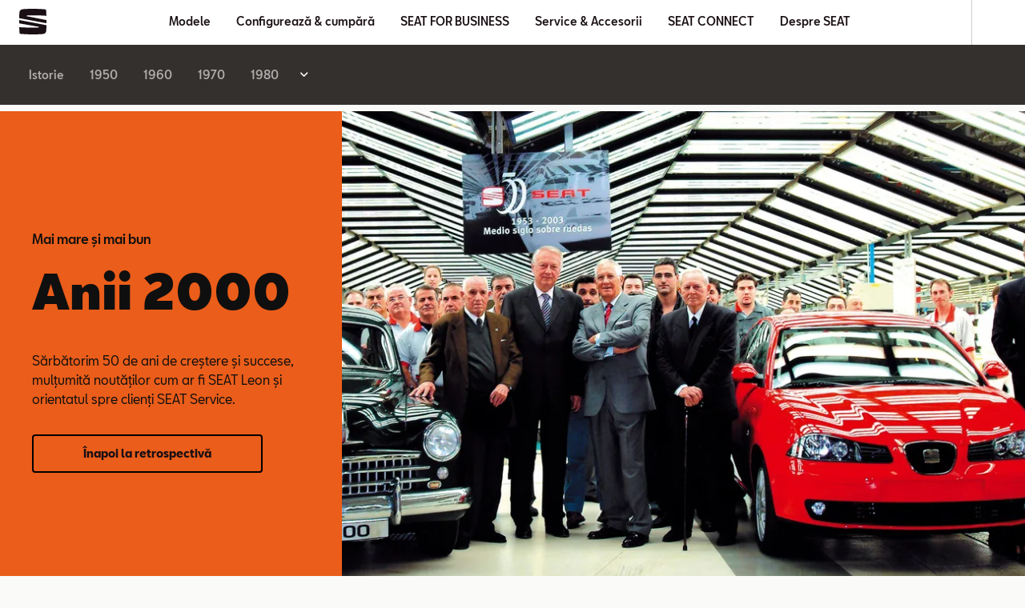

--- FILE ---
content_type: text/html; charset=utf-8
request_url: https://www.seat.ro/despre-seat/istorie/2000
body_size: 46513
content:
<!DOCTYPE html><html class="__className_b9c770" lang="ro"><head><meta charSet="utf-8"/><meta name="viewport" content="width=device-width, initial-scale=1"/><link rel="preload" href="/_next/static/media/096b2435bbf63d85-s.p.woff2" as="font" crossorigin="" type="font/woff2"/><link rel="preload" href="/_next/static/media/183bb66adb6bbcf8-s.p.woff2" as="font" crossorigin="" type="font/woff2"/><link rel="preload" href="/_next/static/media/18d0fcfac8725bc1-s.p.woff2" as="font" crossorigin="" type="font/woff2"/><link rel="preload" href="/_next/static/media/1abd27b97d3ef902-s.p.woff2" as="font" crossorigin="" type="font/woff2"/><link rel="preload" href="/_next/static/media/1d816e2da6bac80f-s.p.woff2" as="font" crossorigin="" type="font/woff2"/><link rel="preload" href="/_next/static/media/21b7be078d407973-s.p.woff2" as="font" crossorigin="" type="font/woff2"/><link rel="preload" href="/_next/static/media/38d3777acca089e2-s.p.woff2" as="font" crossorigin="" type="font/woff2"/><link rel="preload" href="/_next/static/media/4d167e680d583a5d-s.p.woff2" as="font" crossorigin="" type="font/woff2"/><link rel="preload" href="/_next/static/media/521277a616d16a35-s.p.woff2" as="font" crossorigin="" type="font/woff2"/><link rel="preload" href="/_next/static/media/5f47e34fbf369e06-s.p.woff2" as="font" crossorigin="" type="font/woff2"/><link rel="preload" href="/_next/static/media/b3e3cbb1d76b1d98-s.p.woff2" as="font" crossorigin="" type="font/woff2"/><link rel="preload" href="/_next/static/media/c805a7cccd15deef-s.p.woff2" as="font" crossorigin="" type="font/woff2"/><link rel="preload" href="/_next/static/media/d31c6744c5365c89-s.p.woff2" as="font" crossorigin="" type="font/woff2"/><link rel="preload" href="/_next/static/media/fd54ff32c1b4ec0f-s.p.woff2" as="font" crossorigin="" type="font/woff2"/><link rel="preload" as="image" href="/dam/files/d418af5780a937f17bd84c0855746715f14d4170/3cad13c87ab3ae802e950cdf6b5b9730/97ae8912-5b17-4a57-b660-dbc376eec584/facebook"/><link rel="preload" as="image" href="/dam/files/ac16f8def4783ddb167d1bb7ee1d79a841e8177e/ca0020fd52608f762e24702a1d55200a/7c8d9d8e-15df-43f8-bcbc-cb73f2221e97/ico-twitter-white"/><link rel="preload" as="image" href="/dam/files/4630b79fe2f26087786b11ba7212c17e283f1b21/40533339ee037713da3f1a584348ef95/148d826d-2c12-4ecd-89e3-51281b39d8a8/ico-youtube-white"/><link rel="preload" as="image" href="/dam/files/fb8b351a48ccc0eeeb8fa4bcd1c574252efd0880/6a61e232e8c4338fe536c91f6e9cbf4c/a660c483-db1a-45d5-a0a6-612ed84d6484/instagram"/><link rel="preload" as="image" href="/assets/seat-logo.svg"/><link rel="stylesheet" href="/_next/static/css/cbb8d1c23c451313.css" data-precedence="next"/><link rel="stylesheet" href="/_next/static/css/400c9094835fe911.css" data-precedence="next"/><link rel="stylesheet" href="/_next/static/css/8c1df13b9be19c90.css" data-precedence="next"/><link rel="stylesheet" href="/_next/static/css/f972b85eee3919de.css" data-precedence="next"/><link rel="preload" as="script" fetchPriority="low" href="/_next/static/chunks/webpack-cc7fdf031dbe2c1a.js"/><script src="/_next/static/chunks/fd9d1056-cc5d83e533177b2d.js" async=""></script><script src="/_next/static/chunks/2117-4c4c9ee0e59d3412.js" async=""></script><script src="/_next/static/chunks/main-app-a812cfbff49e8da8.js" async=""></script><script src="/_next/static/chunks/1184-b2623fbcb4594133.js" async=""></script><script src="/_next/static/chunks/2694-97f9952ec15d7551.js" async=""></script><script src="/_next/static/chunks/8003-5f15686cebe90ea2.js" async=""></script><script src="/_next/static/chunks/6024-e227dbe1d6e0c8ca.js" async=""></script><script src="/_next/static/chunks/2796-c9411dafc56fd558.js" async=""></script><script src="/_next/static/chunks/app/%5Bvisibility%5D/%5Bdomain%5D/layout-846351b01d353eb0.js" async=""></script><script src="/_next/static/chunks/826-375cb46438483d81.js" async=""></script><script src="/_next/static/chunks/9583-bc97917b23a9d11d.js" async=""></script><script src="/_next/static/chunks/8663-130c61f4cfbf76ea.js" async=""></script><script src="/_next/static/chunks/8334-f122d07048d588b9.js" async=""></script><script src="/_next/static/chunks/8002-a9c1dc4d24fc87ee.js" async=""></script><script src="/_next/static/chunks/app/%5Bvisibility%5D/%5Bdomain%5D/not-found-61e3d17c6d636fd5.js" async=""></script><script src="/_next/static/chunks/app/%5Bvisibility%5D/%5Bdomain%5D/error-ade8f6ec7ece8deb.js" async=""></script><script src="/_next/static/chunks/9924-236e1e4badd9df43.js" async=""></script><script src="/_next/static/chunks/7121-f585e362179b594d.js" async=""></script><script src="/_next/static/chunks/app/%5Bvisibility%5D/%5Bdomain%5D/%5B%5B...path%5D%5D/page-6f127353c6cfabaa.js" async=""></script><link rel="preload" href="https://www.googletagmanager.com/gtm.js?id=GTM-WGJQ2XG" as="script"/><title>2000 - Istorie - Despre SEAT - SEAT | SEAT</title><meta name="robots" content="index"/><link rel="canonical" href="https://www.seat.ro/despre-seat/istorie/2000"/><meta property="og:title" content="2000 - Istorie - Despre SEAT - SEAT | SEAT"/><meta property="og:url" content="https://www.seat.ro/despre-seat/istorie/2000"/><meta property="og:type" content="website"/><meta name="twitter:card" content="summary"/><meta name="twitter:title" content="2000 - Istorie - Despre SEAT - SEAT | SEAT"/><link rel="icon" href="/favicon.ico" type="image/x-icon" sizes="16x16"/><meta name="next-size-adjust"/><script>(self.__next_s=self.__next_s||[]).push([0,{"children":"function OptanonWrapper() { }","id":"one-trust-script"}])</script><script src="/_next/static/chunks/polyfills-42372ed130431b0a.js" noModule=""></script><style data-styled="" data-styled-version="6.1.19">:root{--spacing-s150:4px;--spacing-s200:8px;--spacing-s250:12px;--spacing-s300:16px;--spacing-s350:20px;--spacing-s400:24px;--spacing-s450:32px;--spacing-s500:40px;--spacing-s550:48px;--spacing-s600:56px;--spacing-s650:64px;--spacing-s700:72px;--spacing-s750:80px;--spacing-s800:88px;--spacing-d150:4px;--spacing-d200:8px;--spacing-d250:12px;--spacing-d300:16px;--spacing-d350:24px;--spacing-d400:24px;--spacing-d450:32px;--spacing-d500:32px;--spacing-d600:32px;--spacing-d650:40px;--spacing-d800:64px;--spacing-p300:16px;}/*!sc*/
@media (min-width: 360px){:root{--spacing-d150:4px;--spacing-d200:8px;--spacing-d250:12px;--spacing-d300:16px;--spacing-d350:24px;--spacing-d400:24px;--spacing-d450:32px;--spacing-d500:32px;--spacing-d600:32px;--spacing-d650:40px;--spacing-d800:64px;--spacing-p300:16px;}}/*!sc*/
@media (min-width: 764px){:root{--spacing-d150:4px;--spacing-d200:8px;--spacing-d250:12px;--spacing-d300:24px;--spacing-d350:32px;--spacing-d400:32px;--spacing-d450:32px;--spacing-d500:32px;--spacing-d600:32px;--spacing-d650:56px;--spacing-d800:80px;--spacing-p300:24px;}}/*!sc*/
@media (min-width: 1016px){:root{--spacing-d150:8px;--spacing-d200:12px;--spacing-d250:16px;--spacing-d300:24px;--spacing-d350:32px;--spacing-d400:40px;--spacing-d450:48px;--spacing-d500:56px;--spacing-d600:64px;--spacing-d650:56px;--spacing-d800:96px;--spacing-p300:24px;}}/*!sc*/
@media (min-width: 1436px){:root{--spacing-d150:8px;--spacing-d200:12px;--spacing-d250:16px;--spacing-d300:32px;--spacing-d350:40px;--spacing-d400:48px;--spacing-d450:48px;--spacing-d500:56px;--spacing-d600:64px;--spacing-d650:64px;--spacing-d800:96px;--spacing-p300:32px;}}/*!sc*/
@media (min-width: 1920px){:root{--spacing-d150:8px;--spacing-d200:12px;--spacing-d250:16px;--spacing-d300:32px;--spacing-d350:40px;--spacing-d400:48px;--spacing-d450:48px;--spacing-d500:56px;--spacing-d600:64px;--spacing-d650:64px;--spacing-d800:96px;--spacing-p300:32px;}}/*!sc*/
data-styled.g1[id="sc-global-bbTjIo1"]{content:"sc-global-bbTjIo1,"}/*!sc*/
.zOnzO{font-size:14px;line-height:24px;margin-bottom:8px;font-weight:400;margin-top:0;font-weight:500;}/*!sc*/
@media (min-width: 1016px){.zOnzO{font-size:16px;}}/*!sc*/
.dNaqAe{font-size:40px;line-height:44px;margin-bottom:20px;font-weight:900;margin-top:0;font-weight:400;}/*!sc*/
@media (min-width: 1016px){.dNaqAe{font-size:60px;line-height:64px;margin-bottom:32px;}}/*!sc*/
.dNaqAe strong{font-weight:900;}/*!sc*/
.zOnBH{font-size:14px;line-height:24px;margin-bottom:8px;font-weight:400;margin-top:0;font-weight:400;}/*!sc*/
@media (min-width: 1016px){.zOnBH{font-size:16px;}}/*!sc*/
.hwOlkr{font-size:14px;line-height:20px;font-weight:400;margin-bottom:0;margin-top:0;font-weight:700;}/*!sc*/
.hwOllF{font-size:14px;line-height:20px;font-weight:400;margin-bottom:0;margin-top:0;font-weight:500;}/*!sc*/
.jKguUj{font-size:32px;line-height:36px;margin-bottom:16px;font-weight:900;margin-top:0;font-weight:400;}/*!sc*/
@media (min-width: 1016px){.jKguUj{font-size:48px;line-height:52px;margin-bottom:24px;}}/*!sc*/
.jKguUj strong{font-weight:900;}/*!sc*/
.krCryr{font-size:28px;line-height:32px;margin-bottom:16px;font-weight:900;margin-top:0;font-weight:400;}/*!sc*/
@media (min-width: 1016px){.krCryr{font-size:40px;line-height:44px;margin-bottom:24px;}}/*!sc*/
.krCryr strong{font-weight:900;}/*!sc*/
data-styled.g2[id="sc-31a632f6-0"]{content:"zOnzO,dNaqAe,zOnBH,hwOlkr,hwOllF,jKguUj,krCryr,"}/*!sc*/
.fJRvCF{background:linear-gradient(90deg, #f31d57 50%, #ff0036 100%);border-radius:4px;display:inline-flex;flex-direction:row;justify-content:center;align-items:center;text-align:center;padding:6px 22px;min-height:48px;line-height:16px;color:#f5f5f5;box-sizing:border-box;width:100%;border:0;cursor:pointer;font-family:'__defaultFont_b9c770','__defaultFont_Fallback_b9c770',sans-serif;color:#190F14;background:transparent;border:2px solid black;}/*!sc*/
@media (min-width: 764px){.fJRvCF{min-width:212px;}}/*!sc*/
@media (min-width: 1016px){.fJRvCF{min-width:266px;}}/*!sc*/
data-styled.g3[id="sc-f22c675c-0"]{content:"fJRvCF,"}/*!sc*/
.jtMqus{line-height:inherit;}/*!sc*/
data-styled.g5[id="sc-f22c675c-2"]{content:"jtMqus,"}/*!sc*/
.gYrYcL{color:#190F14;}/*!sc*/
.fOatLC{color:#fff;}/*!sc*/
.bRajtR{color:#fff;background-color:#190F14;}/*!sc*/
data-styled.g12[id="sc-45f84f41-0"]{content:"gYrYcL,fOatLC,bRajtR,"}/*!sc*/
html{overflow-y:scroll;--default-max-width:1436px;--outer-max-width:2560px;--dealer-bar-height:56px;--header-height:56px;--sec-nav-height:57px;--lightbox-z-index:100;}/*!sc*/
html.ReactModal__Html--open{overflow:hidden;}/*!sc*/
@media (width >= 764px){html{--header-height:64px;--sec-nav-height:75px;--dealer-bar-height:64px;}}/*!sc*/
body{text-size-adjust:none;font-weight:400;max-width:var(--outer-max-width);margin:0 auto;-webkit-font-smoothing:antialiased;-moz-osx-font-smoothing:grayscale;background-color:#fafaf9;}/*!sc*/
body #ot-sdk-btn{color:black;}/*!sc*/
.ReactModal__Html--open{-ms-overflow-style:none;scrollbar-width:none;}/*!sc*/
.ReactModal__Html--open ::-webkit-scrollbar{display:none;}/*!sc*/
.ReactModal__Overlay{background-color:rgb(51 48 46 / 90%);justify-content:center;align-items:center;overflow-y:auto;flex-wrap:wrap;position:fixed;display:flex;z-index:120;inset:0;}/*!sc*/
.ReactModal__Content{display:contents;}/*!sc*/
data-styled.g13[id="sc-global-gNNArc1"]{content:"sc-global-gNNArc1,"}/*!sc*/
.dESlkM{white-space:pre-line;}/*!sc*/
.dESlkM:empty{margin-bottom:0;}/*!sc*/
.dESlkM:empty::before{white-space:pre;content:" ";}/*!sc*/
data-styled.g22[id="sc-35aab1b3-0"]{content:"dESlkM,"}/*!sc*/
.ShPSj{overflow-wrap:break-word;font-family:'__defaultFont_b9c770','__defaultFont_Fallback_b9c770',sans-serif;font-size:14px;line-height:24px;margin-bottom:0;font-weight:400;white-space:pre-wrap;}/*!sc*/
@media (min-width: 1016px){.ShPSj{font-size:16px;}}/*!sc*/
@media (min-width: 764px){.ShPSj{padding:0;}}/*!sc*/
.ShPSj a{color:inherit;transition:all 0.3s ease-in-out;text-decoration:none;border-bottom:1px solid;}/*!sc*/
.ShPSj a:hover{color:rgb(15 15 15 / 60%);}/*!sc*/
data-styled.g23[id="sc-fef5a554-0"]{content:"ShPSj,"}/*!sc*/
.dMtWpm{font-family:'__defaultFont_b9c770','__defaultFont_Fallback_b9c770',sans-serif;font-size:14px;line-height:20px;font-weight:400;margin-bottom:8px;white-space:pre-wrap;}/*!sc*/
@media (min-width: 764px){.dMtWpm{padding:0;}}/*!sc*/
.dMtWpm a{color:inherit;transition:all 0.3s ease-in-out;text-decoration:none;border-bottom:1px solid #0f0f0f;}/*!sc*/
.dMtWpm a:hover{color:#0f0f0f;}/*!sc*/
data-styled.g29[id="sc-55645bbc-0"]{content:"dMtWpm,"}/*!sc*/
.iHXxHQ{margin-left:var(--spacing-s150);position:relative;top:2px;display:none;}/*!sc*/
.haIDBt{margin-left:var(--spacing-s150);position:relative;top:2px;}/*!sc*/
data-styled.g30[id="sc-983c64a4-0"]{content:"iHXxHQ,haIDBt,"}/*!sc*/
.kxlGyw{display:flex;align-items:center;text-decoration:none;color:inherit;color:inherit;}/*!sc*/
data-styled.g31[id="sc-ee73750b-0"]{content:"kxlGyw,"}/*!sc*/
.eXHaLu a{text-decoration:none;color:inherit;}/*!sc*/
data-styled.g32[id="sc-ee73750b-1"]{content:"eXHaLu,"}/*!sc*/
.eUvrLz{background:none;color:inherit;border:none;padding:0;font:inherit;cursor:pointer;}/*!sc*/
data-styled.g33[id="sc-ab4865b5-0"]{content:"eUvrLz,"}/*!sc*/
.umqdY{display:flex;flex-direction:column;position:relative;}/*!sc*/
.sc-4fe48cba-0 .umqdY{width:100vw;margin-left:calc(-50vw + 50%);}/*!sc*/
@media (min-width: 1016px){.umqdY{display:grid;grid-template-columns:1fr 2fr;}}/*!sc*/
data-styled.g41[id="sc-33740a67-0"]{content:"umqdY,"}/*!sc*/
.svJBG{position:relative;width:100%;min-height:240px;}/*!sc*/
@media (min-width: 764px){.svJBG{min-height:350px;}}/*!sc*/
@media (min-width: 1016px){.svJBG{min-height:600px;}}/*!sc*/
@media (min-width: 1436px){.svJBG{min-height:660px;}}/*!sc*/
@media (min-width: 1016px){.svJBG{overflow:hidden;grid-column:2;grid-row:1;}}/*!sc*/
data-styled.g42[id="sc-33740a67-1"]{content:"svJBG,"}/*!sc*/
.jhfFNi{width:100%;height:100%;position:absolute;top:0;left:0;}/*!sc*/
@media (min-width: 1016px){.jhfFNi{height:100%;top:50%;left:50%;aspect-ratio:auto;transform:translate(-50%,-50%);width:764px;}@media (min-width: 764px){.jhfFNi{width:1016px;}}@media (min-width: 1016px){.jhfFNi{width:958px;}}@media (min-width: 1436px){.jhfFNi{width:1707px;}}}/*!sc*/
.jhfFNi *{height:240px;}/*!sc*/
@media (min-width: 764px){.jhfFNi *{height:350px;}}/*!sc*/
@media (min-width: 1016px){.jhfFNi *{height:600px;}}/*!sc*/
@media (min-width: 1436px){.jhfFNi *{height:660px;}}/*!sc*/
data-styled.g43[id="sc-33740a67-2"]{content:"jhfFNi,"}/*!sc*/
.btNECR{display:none;position:absolute;inset:0;background-color:rgb(0 0 0 / 50%);right:50%;}/*!sc*/
data-styled.g44[id="sc-33740a67-3"]{content:"btNECR,"}/*!sc*/
.cjVTLh{width:100%;bottom:0;hyphens:auto;overflow-wrap:break-word;color:#fff;background-color:#ea5d1a;}/*!sc*/
@media (min-width: 1016px){.cjVTLh{position:relative;bottom:auto;width:auto;grid-column:1;grid-row:1;}}/*!sc*/
data-styled.g45[id="sc-33740a67-4"]{content:"cjVTLh,"}/*!sc*/
.hlDGDS{display:flex;flex-direction:column;align-items:flex-start;justify-content:center;height:100%;padding:var(--spacing-d450) var(--spacing-d300) var(--spacing-d300) var(--spacing-d300);box-sizing:border-box;max-width:440px;margin:auto;color:#0f0f0f;}/*!sc*/
@media (min-width: 1016px){.hlDGDS{padding:var(--spacing-d400);max-width:468px;width:fit-content;}}/*!sc*/
@media (min-width: 1436px){.hlDGDS{max-width:575px;margin:auto;}}/*!sc*/
data-styled.g46[id="sc-33740a67-5"]{content:"hlDGDS,"}/*!sc*/
.fqtiVq{margin-bottom:var(--spacing-d200);}/*!sc*/
data-styled.g47[id="sc-33740a67-6"]{content:"fqtiVq,"}/*!sc*/
.iJdnsL{margin-bottom:var(--spacing-d200);}/*!sc*/
data-styled.g48[id="sc-33740a67-7"]{content:"iJdnsL,"}/*!sc*/
.gzXSnp{margin-bottom:var(--spacing-d300);}/*!sc*/
data-styled.g49[id="sc-33740a67-8"]{content:"gzXSnp,"}/*!sc*/
.fStttv{min-width:288px;}/*!sc*/
data-styled.g50[id="sc-33740a67-9"]{content:"fStttv,"}/*!sc*/
.ogngu >span,.ogngu >div>span{vertical-align:top;}/*!sc*/
data-styled.g53[id="sc-f1d7fe42-0"]{content:"ogngu,"}/*!sc*/
.eCVmbj{display:flex;align-items:center;justify-content:center;flex-direction:column;box-sizing:border-box;text-align:center;padding:var(--spacing-s500) var(--spacing-s300) var(--spacing-s500) var(--spacing-s300);}/*!sc*/
@media (min-width: 764px){.eCVmbj{flex-direction:row;padding-top:var(--spacing-s650);padding-bottom:var(--spacing-s650);}}/*!sc*/
.eCVmbj button{border:none;background:none;font-size:16px;padding:0;}/*!sc*/
data-styled.g150[id="sc-6b48de7c-0"]{content:"eCVmbj,"}/*!sc*/
.gPSOiF{text-decoration:none;}/*!sc*/
data-styled.g151[id="sc-6b48de7c-1"]{content:"gPSOiF,"}/*!sc*/
.QTCMy{display:inline-block;height:200px;max-width:200px;border-radius:5%;overflow:hidden;cursor:pointer;margin-bottom:var(--spacing-s400);}/*!sc*/
@media (min-width: 764px){.QTCMy{margin-bottom:0;max-width:160px;height:160px;}}/*!sc*/
@media (min-width: 1016px){.QTCMy{max-width:200px;height:200px;}}/*!sc*/
.QTCMy div{height:inherit;}/*!sc*/
data-styled.g152[id="sc-6b48de7c-2"]{content:"QTCMy,"}/*!sc*/
.eQIHBQ{max-width:288px;}/*!sc*/
@media (min-width: 764px){.eQIHBQ{padding-left:var(--spacing-s450);max-width:319px;}}/*!sc*/
data-styled.g153[id="sc-6b48de7c-3"]{content:"eQIHBQ,"}/*!sc*/
.kLrbRv{text-align:center;}/*!sc*/
@media (min-width: 764px){.kLrbRv{text-align:start;}}/*!sc*/
data-styled.g154[id="sc-6b48de7c-4"]{content:"kLrbRv,"}/*!sc*/
.fAcfRK{display:flex;justify-content:center;font-weight:700;}/*!sc*/
@media (min-width: 764px){.fAcfRK{justify-content:flex-start;}}/*!sc*/
data-styled.g155[id="sc-6b48de7c-5"]{content:"fAcfRK,"}/*!sc*/
.ieKsAF{position:absolute;z-index:5;overflow:hidden;white-space:nowrap;color:#fff;background:#190f14;opacity:0;font-weight:500;text-decoration:none;border-radius:50px;outline-offset:2px;pointer-events:none;}/*!sc*/
.ieKsAF:focus-visible{padding:var(--spacing-s300) var(--spacing-s400);opacity:1;pointer-events:all;}/*!sc*/
data-styled.g208[id="sc-27af556f-0"]{content:"ieKsAF,"}/*!sc*/
.ifgqVe{transform:translateY(0);opacity:1;font-size:20px;line-height:24px;font-weight:700;margin-bottom:8px;margin-bottom:16px;}/*!sc*/
data-styled.g245[id="sc-55ede22f-1"]{content:"ifgqVe,"}/*!sc*/
.hgQSs{transform:translateY(0);opacity:1;}/*!sc*/
data-styled.g246[id="sc-55ede22f-2"]{content:"hgQSs,"}/*!sc*/
.iEKNym{display:flex;flex-direction:column;}/*!sc*/
data-styled.g247[id="sc-55ede22f-3"]{content:"iEKNym,"}/*!sc*/
.mgiAK{list-style:none;padding:0;margin:0;margin-top:var(--spacing-s150);padding-left:0;padding-right:0;}/*!sc*/
@media (min-width: 764px){.mgiAK{max-width:var(--default-max-width);margin-right:auto;margin-left:auto;max-width:none;margin-right:0;margin-left:0;}}/*!sc*/
data-styled.g293[id="sc-3bd5c14a-0"]{content:"mgiAK,"}/*!sc*/
.jGcdci{cursor:pointer;margin-bottom:var(--spacing-s150);}/*!sc*/
.jGcdci :last-child{margin-bottom:0;}/*!sc*/
data-styled.g294[id="sc-3bd5c14a-1"]{content:"jGcdci,"}/*!sc*/
.krBFuI{display:grid;grid-template-columns:1fr;grid-gap:var(--spacing-s300);background-color:#fff;margin-top:var(--spacing-s300);}/*!sc*/
@media (min-width: 764px){.krBFuI{grid-template-columns:1fr 1fr;grid-gap:var(--spacing-s450);}}/*!sc*/
@media (min-width: 1016px){.krBFuI{grid-template-columns:repeat(3,1fr);grid-auto-columns:minmax(72px,auto);gap:var(--spacing-s450);padding-bottom:var(--spacing-s550);padding-right:var(--spacing-s450);padding-left:var(--spacing-s450);margin-top:0;}}/*!sc*/
@media (min-width: 1436px){.krBFuI{grid-template-columns:repeat(4,1fr);}}/*!sc*/
data-styled.g296[id="sc-c772190f-0"]{content:"krBFuI,"}/*!sc*/
.epjlvZ{justify-content:flex-end;align-items:flex-start;flex-direction:column;background-color:transparent;position:relative;display:none;}/*!sc*/
@media (min-width: 1016px){.epjlvZ{display:flex;}}/*!sc*/
data-styled.g299[id="sc-c772190f-3"]{content:"epjlvZ,"}/*!sc*/
.gBCTBV{text-align:left;padding:10px;opacity:0;pointer-events:none;bottom:var(--spacing-s300);position:absolute;display:flex;justify-content:center;align-items:center;gap:var(--spacing-s150);}/*!sc*/
.gBCTBV:focus{opacity:1;}/*!sc*/
data-styled.g300[id="sc-c772190f-4"]{content:"gBCTBV,"}/*!sc*/
.kyLeDf{transform:rotate(180deg);}/*!sc*/
data-styled.g302[id="sc-c772190f-6"]{content:"kyLeDf,"}/*!sc*/
.GdFHv{display:flex;align-items:center;gap:5px;margin-bottom:var(--spacing-s400);}/*!sc*/
data-styled.g323[id="sc-ba9d6ab-0"]{content:"GdFHv,"}/*!sc*/
.jJEdgh{display:flex;flex-direction:column;position:relative;padding:var(--spacing-s200) var(--spacing-s300) var(--spacing-s200) var(--spacing-s300);margin-bottom:var(--spacing-s300);background-color:#fafaf9;box-sizing:border-box;}/*!sc*/
.jJEdgh:hover{background-color:#f3f3f0;}/*!sc*/
data-styled.g324[id="sc-ba9d6ab-1"]{content:"jJEdgh,"}/*!sc*/
.lhaTBM{font-size:14px;line-height:24px;margin-bottom:8px;font-weight:400;font-weight:bold;margin-top:var(--spacing-s150);margin-bottom:0;}/*!sc*/
@media (min-width: 1016px){.lhaTBM{font-size:16px;}}/*!sc*/
data-styled.g325[id="sc-ba9d6ab-2"]{content:"lhaTBM,"}/*!sc*/
.eNrAJj{font-size:14px;line-height:16px;font-weight:400;margin-bottom:4px;color:#747468;display:flex;}/*!sc*/
data-styled.g327[id="sc-ba9d6ab-4"]{content:"eNrAJj,"}/*!sc*/
.bPUcLo{display:flex;gap:var(--spacing-s250);flex-wrap:wrap;margin-bottom:var(--spacing-s150);font-weight:700;}/*!sc*/
data-styled.g328[id="sc-ba9d6ab-5"]{content:"bPUcLo,"}/*!sc*/
.XXxLc{text-decoration:none;color:inherit;}/*!sc*/
data-styled.g329[id="sc-ba9d6ab-6"]{content:"XXxLc,"}/*!sc*/
.WtMBw{display:flex;align-items:center;flex-direction:column;box-sizing:border-box;position:relative;padding:var(--spacing-s150) var(--spacing-d300) 100px var(--spacing-d300);}/*!sc*/
@media (min-width: 764px){.WtMBw{flex-direction:row;padding:180px 0;}}/*!sc*/
data-styled.g450[id="sc-670873de-0"]{content:"WtMBw,"}/*!sc*/
.eumjPp{flex:1;width:100%;}/*!sc*/
data-styled.g451[id="sc-670873de-1"]{content:"eumjPp,"}/*!sc*/
.irinwa{display:flex;align-items:flex-end;justify-content:flex-end;position:relative;}/*!sc*/
data-styled.g452[id="sc-670873de-2"]{content:"irinwa,"}/*!sc*/
.dyVlXt{position:absolute;top:13px;right:5px;width:52px;height:52px;display:flex;z-index:2;}/*!sc*/
@media (min-width: 764px){.dyVlXt{top:-165px;right:0;width:160px;height:160px;align-items:flex-end;justify-content:flex-end;}}/*!sc*/
data-styled.g453[id="sc-670873de-3"]{content:"dyVlXt,"}/*!sc*/
.kQVYZa{position:relative;width:100%;overflow:hidden;box-sizing:border-box;padding-top:3.2%;}/*!sc*/
.kQVYZa div{--aspect-ratio:437/259;}/*!sc*/
data-styled.g454[id="sc-670873de-4"]{content:"kQVYZa,"}/*!sc*/
.lacWjD{width:100%;height:40px;position:relative;display:flex;justify-content:center;align-items:center;}/*!sc*/
@media (min-width: 764px){.lacWjD{position:static;width:40px;height:auto;}}/*!sc*/
data-styled.g455[id="sc-670873de-5"]{content:"lacWjD,"}/*!sc*/
.dHaXAp{position:absolute;left:0;top:50%;transform:translateY(-50%);width:100%;height:6px;background-color:#ff0036;}/*!sc*/
@media (min-width: 764px){.dHaXAp{top:0;left:50%;transform:translateX(-50%);width:6px;height:100%;}}/*!sc*/
data-styled.g456[id="sc-670873de-6"]{content:"dHaXAp,"}/*!sc*/
.bIXRiM{width:32px;height:32px;border-radius:50%;background-color:#ff0036;}/*!sc*/
data-styled.g457[id="sc-670873de-7"]{content:"bIXRiM,"}/*!sc*/
.fBbUrv{flex:1;}/*!sc*/
data-styled.g458[id="sc-670873de-8"]{content:"fBbUrv,"}/*!sc*/
.FRzsf{max-width:440px;margin:0 auto;}/*!sc*/
@media (min-width: 764px){.FRzsf{padding-left:var(--spacing-s450);display:flex;flex-direction:column;height:100%;}}/*!sc*/
data-styled.g459[id="sc-670873de-9"]{content:"FRzsf,"}/*!sc*/
.bTvDlh{padding-bottom:var(--spacing-s300);padding-top:var(--spacing-s300);}/*!sc*/
data-styled.g460[id="sc-670873de-10"]{content:"bTvDlh,"}/*!sc*/
.bnBZHi{color:#747468!important;}/*!sc*/
.bnBZHi a:hover{color:#0f0f0f;}/*!sc*/
data-styled.g461[id="sc-670873de-11"]{content:"bnBZHi,"}/*!sc*/
.ivPIeW{padding-top:var(--spacing-s300);font-size:14px;line-height:20px;font-weight:400;margin-bottom:8px;font-weight:700;}/*!sc*/
@media (min-width: 764px){.ivPIeW{font-size:14px;line-height:24px;margin-bottom:8px;font-weight:400;font-weight:700;}@media (min-width: 1016px){.ivPIeW{font-size:16px;}}}/*!sc*/
data-styled.g462[id="sc-670873de-12"]{content:"ivPIeW,"}/*!sc*/
.CIWXB{display:contents;}/*!sc*/
data-styled.g511[id="sc-979563b1-0"]{content:"CIWXB,"}/*!sc*/
.bLzTIN a{text-decoration:none;color:inherit;outline-offset:2px;}/*!sc*/
data-styled.g518[id="sc-149bb423-0"]{content:"bLzTIN,"}/*!sc*/
.iibgRe{display:grid;grid-template-columns:1fr;gap:var(--spacing-d300);padding-top:var(--spacing-d200);padding-bottom:var(--spacing-d200);box-sizing:border-box;padding-left:var(--spacing-p300);padding-right:var(--spacing-p300);}/*!sc*/
@media (min-width: 764px){.iibgRe{max-width:var(--default-max-width);margin-right:auto;margin-left:auto;grid-template-columns:1fr 1fr;padding-left:var(--spacing-d800);padding-right:var(--spacing-d800);}}/*!sc*/
@media (min-width: 1016px){.iibgRe{grid-template-columns:1fr 1fr 1fr;}}/*!sc*/
data-styled.g519[id="sc-a51e447b-0"]{content:"iibgRe,"}/*!sc*/
.eecnvE a{text-decoration:none;color:inherit;outline-offset:2px;}/*!sc*/
data-styled.g521[id="sc-c25571e6-0"]{content:"eecnvE,"}/*!sc*/
.cZAxhx{width:100%;min-height:calc(var(--sec-nav-height) - 1px);display:flex;position:absolute;top:var(--header-height);z-index:50;transition:transform 0.2s cubic-bezier(0.45, 0, 0.55, 1) 0.1s;transform:translateY(0%);background-color:#33302E;transform:translateY(0%);}/*!sc*/
@media (min-width: 764px){.cZAxhx{min-height:var(--sec-nav-height);}}/*!sc*/
@media (min-width: 1016px){.cZAxhx{border-bottom:0;}}/*!sc*/
data-styled.g522[id="sc-5b2e0a3b-0"]{content:"cZAxhx,"}/*!sc*/
.kvmYPL{position:fixed;width:100vw;height:100vh;opacity:0;pointer-events:none;display:none;}/*!sc*/
@media (min-width: 1016px){.kvmYPL{display:block;}}/*!sc*/
data-styled.g523[id="sc-5b2e0a3b-1"]{content:"kvmYPL,"}/*!sc*/
.fLDBnq{margin-left:auto;margin-right:auto;box-sizing:border-box;width:100%;max-width:var(--default-max-width);position:relative;font-weight:500;border-bottom:1px solid #484543;}/*!sc*/
.fLDBnq +div{padding-top:var(--spacing-s600);}/*!sc*/
@media (min-width: 764px){.fLDBnq +div{padding-top:var(--spacing-s650);}}/*!sc*/
@media (min-width: 1016px){.fLDBnq{display:flex;align-items:center;justify-content:center;flex-direction:row;border-bottom:0;padding-right:var(--spacing-s350);padding-left:var(--spacing-s350);}.fLDBnq +div{padding-top:0;}}/*!sc*/
data-styled.g524[id="sc-5b2e0a3b-2"]{content:"fLDBnq,"}/*!sc*/
.hOKFFl{width:100%;text-align:center;box-sizing:border-box;position:relative;max-height:calc(var(--sec-nav-height) - 1px);justify-content:center;flex-direction:row;align-items:center;display:flex;height:100%;padding:var(--spacing-s200);border-bottom:1px solid transparent;color:inherit;border-top:none;border-left:none;border-right:none;background-color:#33302E;}/*!sc*/
.hOKFFl:focus{outline-offset:-2px;}/*!sc*/
@media (min-width: 764px){.hOKFFl{padding:var(--spacing-s250) 0 var(--spacing-s250) var(--spacing-s400);justify-content:flex-start;max-height:calc(var(--sec-nav-height) - 1px);}}/*!sc*/
@media (min-width: 1016px){.hOKFFl{display:none;}}/*!sc*/
data-styled.g525[id="sc-5b2e0a3b-3"]{content:"hOKFFl,"}/*!sc*/
.qoXpo{font-size:16px;line-height:1.4em;color:#fff;font-weight:400;position:relative;}/*!sc*/
@media (min-width: 764px){.qoXpo{position:static;}}/*!sc*/
data-styled.g526[id="sc-5b2e0a3b-4"]{content:"qoXpo,"}/*!sc*/
.kLDtUv{display:flex;justify-content:center;align-items:center;font-weight:500;position:relative;}/*!sc*/
@media (min-width: 764px){.kLDtUv{justify-content:flex-start;}}/*!sc*/
data-styled.g527[id="sc-5b2e0a3b-5"]{content:"kLDtUv,"}/*!sc*/
.cROxGS{width:24px;height:24px;position:relative;left:var(--spacing-s200);transform:rotate(90deg) scale(0.8);}/*!sc*/
.cROxGS path{fill:#ff0036;}/*!sc*/
@media (min-width: 764px){.cROxGS{position:absolute;right:var(--spacing-d300);left:auto;}.cROxGS path{fill:#fff;}}/*!sc*/
data-styled.g528[id="sc-5b2e0a3b-6"]{content:"cROxGS,"}/*!sc*/
.gciSyP{font-size:14px;color:#fff;opacity:0.6;padding-top:2px;box-sizing:border-box;}/*!sc*/
@media (min-width: 764px){.gciSyP{padding-top:var(--spacing-s200);text-align:left;}}/*!sc*/
data-styled.g529[id="sc-5b2e0a3b-7"]{content:"gciSyP,"}/*!sc*/
.qzlow{transform:translateY(-1vh);height:0;overflow:hidden;transition:all 0.5s cubic-bezier(0.33, 1, 0.68, 1);position:absolute;width:100vw;visibility:hidden;}/*!sc*/
@media (min-width: 1016px){.qzlow{position:relative;height:100%;transform:translateY(0);max-width:var(--default-max-width);margin-right:auto;overflow:visible;width:auto;margin-left:0;visibility:visible;}}/*!sc*/
@media (min-width: 1436px){.qzlow{max-width:100%;white-space:normal;}}/*!sc*/
data-styled.g530[id="sc-5b2e0a3b-8"]{content:"qzlow,"}/*!sc*/
.jEZzKd{display:flex;width:100%;box-sizing:border-box;align-items:stretch;justify-content:center;flex-direction:column;padding-left:var(--spacing-d300);padding-right:var(--spacing-d300);text-align:center;font-weight:500;background-color:#33302E;}/*!sc*/
.jEZzKd a{width:100%;display:flex;}/*!sc*/
@media (min-width: 764px){.jEZzKd{text-align:left;}}/*!sc*/
@media (min-width: 1016px){.jEZzKd{height:75px;position:relative;align-items:center;justify-content:flex-start;flex-direction:row;padding:0;}}/*!sc*/
data-styled.g531[id="sc-5b2e0a3b-9"]{content:"jEZzKd,"}/*!sc*/
.dmqvqp{display:flex;flex-direction:column;}/*!sc*/
@media (min-width: 1016px){.dmqvqp{flex-direction:row;}.dmqvqp>span:nth-child(n + 5){display:block;}.dmqvqp>span:nth-child(n + 6){display:none;}}/*!sc*/
@media (min-width: 1436px){.dmqvqp>span:nth-child(n + 6){display:block;}.dmqvqp>span:nth-child(n + 7){display:none;}}/*!sc*/
data-styled.g532[id="sc-5b2e0a3b-10"]{content:"dmqvqp,"}/*!sc*/
.gExcUQ{color:#fff;text-decoration:none;position:relative;font-size:14px;line-height:18px;font-weight:500;padding-top:var(--spacing-s300);padding-bottom:var(--spacing-s300);border-bottom:1px solid #82807f;display:block;width:100%;box-sizing:border-box;}/*!sc*/
.gExcUQ :last-of-type{border-bottom:0;}/*!sc*/
@media (min-width: 1016px){.gExcUQ{color:#fff;opacity:0.6;padding:0 var(--spacing-s300);border-bottom:0;width:auto;align-items:center;height:100%;display:flex;}.gExcUQ:first-of-type{margin-left:0;padding-left:var(--spacing-s300);}.gExcUQ:last-of-type{margin-right:0;padding-right:var(--spacing-s300);}.gExcUQ::before{display:none;}.gExcUQ::after{content:"";transition:opacity 350ms cubic-bezier(0.25,0.46,0.45,0.94),transform 350ms cubic-bezier(0.25,0.46,0.45,0.94);position:absolute;bottom:-28px;right:0;left:0;height:2px;background-color:#fff;opacity:0.5;max-width:calc(100% - (var(--spacing-s300) * 2));margin:0 auto;transform:scaleX(0);}.gExcUQ:hover{opacity:1;}.gExcUQ:hover::after{transition-timing-function:cubic-bezier(0.165,0.84,0.44,1);opacity:1;transform:scaleX(1);}}/*!sc*/
.bXnRDL{color:#fff;text-decoration:none;position:relative;font-size:14px;line-height:18px;font-weight:500;padding-top:var(--spacing-s300);padding-bottom:var(--spacing-s300);border-bottom:1px solid #82807f;display:block;width:100%;box-sizing:border-box;}/*!sc*/
.bXnRDL :last-of-type{border-bottom:0;}/*!sc*/
.bXnRDL::before{content:"";position:absolute;top:0;bottom:0;left:calc(var(--spacing-d300) * -1);width:2px;background-color:#fff;transition:background-color 200ms cubic-bezier(0.165,0.84,0.44,1);}/*!sc*/
@media (min-width: 1016px){.bXnRDL{color:#fff;opacity:0.6;padding:0 var(--spacing-s300);border-bottom:0;width:auto;align-items:center;height:100%;display:flex;opacity:1;}.bXnRDL:first-of-type{margin-left:0;padding-left:var(--spacing-s300);}.bXnRDL:last-of-type{margin-right:0;padding-right:var(--spacing-s300);}.bXnRDL::before{display:none;}.bXnRDL::after{content:"";transition:opacity 350ms cubic-bezier(0.25,0.46,0.45,0.94),transform 350ms cubic-bezier(0.25,0.46,0.45,0.94);position:absolute;bottom:-28px;right:0;left:0;height:2px;background-color:#fff;opacity:0.5;max-width:calc(100% - (var(--spacing-s300) * 2));margin:0 auto;transform:scaleX(0);}.bXnRDL::after{transition-timing-function:cubic-bezier(0.165,0.84,0.44,1);opacity:1;transform:scaleX(1);}.bXnRDL:hover{opacity:1;}.bXnRDL:hover::after{transition-timing-function:cubic-bezier(0.165,0.84,0.44,1);opacity:1;transform:scaleX(1);}}/*!sc*/
data-styled.g533[id="sc-5b2e0a3b-11"]{content:"gExcUQ,bXnRDL,"}/*!sc*/
.dfnzqr{width:100%;max-width:var(--default-max-width);margin-left:auto;margin-right:auto;display:none;position:absolute;}/*!sc*/
@media (min-width: 1016px){.dfnzqr{display:block;visibility:hidden;}}/*!sc*/
data-styled.g534[id="sc-5b2e0a3b-12"]{content:"dfnzqr,"}/*!sc*/
.gpSxmd{position:absolute;right:0;top:37px;width:auto;padding:var(--spacing-s200) 0;background-color:#33302E;}/*!sc*/
data-styled.g535[id="sc-5b2e0a3b-13"]{content:"gpSxmd,"}/*!sc*/
.iLSyge{display:flex;flex-direction:column;}/*!sc*/
.iLSyge>span:nth-child(-n + 5){display:none;}/*!sc*/
.iLSyge>span:nth-child(n + 6){display:block;}/*!sc*/
@media (min-width: 1436px){.iLSyge>span:nth-child(-n + 6){display:none;}.iLSyge>span:nth-child(n + 7){display:block;}}/*!sc*/
data-styled.g536[id="sc-5b2e0a3b-14"]{content:"iLSyge,"}/*!sc*/
.ehvolw{padding:var(--spacing-s200) 0;box-sizing:border-box;}/*!sc*/
@media (min-width: 1016px){.ehvolw{margin-left:0;margin-right:0;padding-left:var(--spacing-s300);padding-right:var(--spacing-s300);padding-bottom:var(--spacing-s300);overflow-wrap:break-word;hyphens:auto;line-height:22px;}.ehvolw::after{bottom:8px;}}/*!sc*/
data-styled.g537[id="sc-5b2e0a3b-15"]{content:"ehvolw,"}/*!sc*/
.bNrXee{align-items:center;display:flex;height:40px;width:40px;}/*!sc*/
data-styled.g538[id="sc-5b2e0a3b-16"]{content:"bNrXee,"}/*!sc*/
.dByYyj{display:none;position:relative;transform:rotate(90deg) scale(0.8);transform-origin:center;padding:3px;box-sizing:border-box;cursor:pointer;height:31px;width:31px;}/*!sc*/
.dByYyj path{fill:#fff;opacity:0.6;}/*!sc*/
@media (min-width: 1016px){.dByYyj{display:block;}}/*!sc*/
@media (min-width: 1436px){.dByYyj{display:block;}}/*!sc*/
data-styled.g539[id="sc-5b2e0a3b-17"]{content:"dByYyj,"}/*!sc*/
.imQSwU .sc-a51e447b-0{display:flex;gap:var(--spacing-s300);padding:var(--spacing-d300) 0;}/*!sc*/
@media (min-width: 1016px){.imQSwU .sc-a51e447b-0{padding-top:0;padding-bottom:0;padding-left:var(--spacing-s350);}}/*!sc*/
.imQSwU .sc-f22c675c-0{min-width:212px;}/*!sc*/
@media (min-width: 1016px){.imQSwU{display:none;position:relative;right:0;margin-top:0;margin-bottom:0;}}/*!sc*/
data-styled.g540[id="sc-5b2e0a3b-18"]{content:"imQSwU,"}/*!sc*/
.EFALV{display:none;}/*!sc*/
@media (min-width: 1016px){.EFALV{display:block;}}/*!sc*/
data-styled.g541[id="sc-5b2e0a3b-19"]{content:"EFALV,"}/*!sc*/
.hgnlVP{padding-top:113px;}/*!sc*/
@media (min-width: 764px){.hgnlVP{padding-top:139px;}}/*!sc*/
data-styled.g622[id="sc-f63ce2ad-0"]{content:"hgnlVP,"}/*!sc*/
@media (min-width: 1016px){.cYHEXX{display:flex;gap:var(--spacing-d200) var(--spacing-d300);flex-wrap:wrap;}}/*!sc*/
.cYHEXX a{text-decoration:none;}/*!sc*/
data-styled.g623[id="sc-28639801-0"]{content:"cYHEXX,"}/*!sc*/
.dYzlFR{color:rgb(255 255 255 / 60%);text-decoration:none;font-size:14px;line-height:20px;font-weight:400;margin-bottom:0;display:block;font-weight:400;border:none;border-bottom:1px solid #82807f;padding:var(--spacing-d300) 8px;background:none;text-align:left;font-family:inherit;width:100%;cursor:pointer;}/*!sc*/
@media (min-width: 764px){.dYzlFR{font-size:14px;line-height:26px;}}/*!sc*/
@media (min-width: 1016px){.dYzlFR{border-bottom:0;padding:0;width:fit-content;}}/*!sc*/
data-styled.g624[id="sc-28639801-1"]{content:"dYzlFR,"}/*!sc*/
.dQBtAp{margin:0;padding-left:8px;padding-right:8px;}/*!sc*/
@media (min-width: 1016px){.dQBtAp{padding-left:0;padding-right:8px;}}/*!sc*/
data-styled.g627[id="sc-566d293e-0"]{content:"dQBtAp,"}/*!sc*/
.bMSBPP{margin-bottom:var(--spacing-d300);list-style-type:none;}/*!sc*/
@media (min-width: 1016px){.bMSBPP{margin-bottom:var(--spacing-d250);}}/*!sc*/
.bMSBPP :first-child{margin-top:var(--spacing-d300);}/*!sc*/
@media (min-width: 1016px){.bMSBPP :first-child{margin-top:0;}}/*!sc*/
.bMSBPP :last-child{margin-bottom:0;}/*!sc*/
data-styled.g628[id="sc-566d293e-1"]{content:"bMSBPP,"}/*!sc*/
.lbjAnH{color:#fff;font-size:14px;line-height:16px;font-weight:400;margin-bottom:0;text-decoration:none;font-weight:500;display:inline-block;max-height:52px;}/*!sc*/
@media (min-width: 1016px){.lbjAnH{font-size:12px;line-height:22px;}}/*!sc*/
.lbjAnH:hover{opacity:0.6;}/*!sc*/
.lbjAnH:not([href]){cursor:pointer;background:none;border:none;padding:0;font-family:inherit;}/*!sc*/
data-styled.g629[id="sc-566d293e-2"]{content:"lbjAnH,"}/*!sc*/
.hyRbXS{display:flex;align-items:center;justify-content:space-around;padding:0;}/*!sc*/
@media (min-width: 764px){.hyRbXS{justify-content:flex-end;gap:var(--spacing-s450);}}/*!sc*/
data-styled.g630[id="sc-6bef96a1-0"]{content:"hyRbXS,"}/*!sc*/
.dsqfCL{list-style-type:none;}/*!sc*/
data-styled.g631[id="sc-6bef96a1-1"]{content:"dsqfCL,"}/*!sc*/
.jEeWhl img{max-width:26px;}/*!sc*/
data-styled.g632[id="sc-6bef96a1-2"]{content:"jEeWhl,"}/*!sc*/
.hKpXwA{background-color:#33302E;}/*!sc*/
data-styled.g640[id="sc-9eb3deda-7"]{content:"hKpXwA,"}/*!sc*/
.hCcKs{width:100%;max-width:var(--default-max-width);margin-left:auto;margin-right:auto;box-sizing:border-box;padding:var(--spacing-d600) var(--spacing-d300) var(--spacing-s500) var(--spacing-d300);}/*!sc*/
@media (min-width: 1016px){.hCcKs{display:flex;flex-wrap:wrap;justify-content:space-between;gap:var(--spacing-d200);}}/*!sc*/
@media (width >= 1486px){.hCcKs{padding-left:0;padding-right:0;}}/*!sc*/
data-styled.g641[id="sc-9eb3deda-8"]{content:"hCcKs,"}/*!sc*/
@media (min-width: 1016px){.eZlYYI{display:none;}}/*!sc*/
data-styled.g642[id="sc-9eb3deda-9"]{content:"eZlYYI,"}/*!sc*/
.fkYWDV{flex:0 0 16.6667%;max-width:16.6667%;padding-left:16px;box-sizing:border-box;display:none;}/*!sc*/
@media (min-width: 1016px){.fkYWDV{display:block;}}/*!sc*/
data-styled.g643[id="sc-9eb3deda-10"]{content:"fkYWDV,"}/*!sc*/
@media (min-width: 1016px){.sIJIF{order:1;display:flex;justify-content:space-between;width:100%;min-width:200px;padding:16px 0 64px;box-sizing:border-box;}}/*!sc*/
@media (min-width: 1436px){.sIJIF{margin-left:-16px;margin-right:-16px;}}/*!sc*/
data-styled.g644[id="sc-9eb3deda-11"]{content:"sIJIF,"}/*!sc*/
@media (min-width: 764px){.idPiqQ{display:flex;align-items:center;justify-content:space-between;}}/*!sc*/
@media (min-width: 1016px){.idPiqQ{flex:1 1 100%;width:100%;order:3;align-items:flex-start;border-top:1px solid #82807f;padding-top:var(--spacing-d350);}}/*!sc*/
@media (min-width: 1436px){.idPiqQ{position:relative;}}/*!sc*/
data-styled.g646[id="sc-9eb3deda-13"]{content:"idPiqQ,"}/*!sc*/
.hOMRiI{display:none;}/*!sc*/
@media (min-width: 1016px){.hOMRiI{display:block;order:3;}}/*!sc*/
@media (min-width: 1436px){.hOMRiI{position:absolute;bottom:0;right:0;max-width:72%;}}/*!sc*/
data-styled.g647[id="sc-9eb3deda-14"]{content:"hOMRiI,"}/*!sc*/
@media (min-width: 1016px){.cHaaeh{display:none;}}/*!sc*/
data-styled.g648[id="sc-9eb3deda-15"]{content:"cHaaeh,"}/*!sc*/
.jQbHfV{display:flex;align-items:center;flex-direction:column;}/*!sc*/
@media (min-width: 764px){.jQbHfV{order:1;flex-direction:row;gap:var(--spacing-s450);}}/*!sc*/
@media (min-width: 1016px){.jQbHfV{flex-wrap:wrap;}}/*!sc*/
data-styled.g649[id="sc-9eb3deda-16"]{content:"jQbHfV,"}/*!sc*/
.jRrLMe{font-size:12px;line-height:16px;font-weight:300;margin-bottom:0;color:rgb(255 255 255 / 60%);}/*!sc*/
@media (min-width: 764px){.jRrLMe{font-size:12px;line-height:22px;}}/*!sc*/
@media (min-width: 1016px){.jRrLMe{order:2;}}/*!sc*/
data-styled.g650[id="sc-9eb3deda-17"]{content:"jRrLMe,"}/*!sc*/
.nGvYF{padding-top:var(--spacing-d500);padding-bottom:var(--spacing-d500);margin-bottom:var(--spacing-d500);border-bottom:1px solid #82807f;}/*!sc*/
@media (min-width: 764px){.nGvYF{order:2;border-bottom:0;margin-bottom:0;}}/*!sc*/
@media (min-width: 1016px){.nGvYF{flex:1 0 auto;padding-top:0;padding-bottom:var(--spacing-d350);}}/*!sc*/
data-styled.g651[id="sc-9eb3deda-18"]{content:"nGvYF,"}/*!sc*/
.jEYDKU{margin-bottom:var(--spacing-d350);}/*!sc*/
@media (min-width: 764px){.jEYDKU{margin-bottom:0;}}/*!sc*/
@media (min-width: 1016px){.jEYDKU{flex:1 1 100%;order:1;}}/*!sc*/
data-styled.g652[id="sc-9eb3deda-19"]{content:"jEYDKU,"}/*!sc*/
.jPqBeW{display:flex;align-items:center;padding-left:8px;padding-right:8px;}/*!sc*/
@media (min-width: 1016px){.jPqBeW{padding-left:0;padding-right:0;}}/*!sc*/
data-styled.g653[id="sc-9eb3deda-20"]{content:"jPqBeW,"}/*!sc*/
.krvajY{font-size:14px;line-height:20px;font-weight:400;margin-bottom:0;font-weight:bold;opacity:0.6;}/*!sc*/
data-styled.g654[id="sc-9eb3deda-21"]{content:"krvajY,"}/*!sc*/
.gNDKX{display:flex;position:relative;gap:var(--spacing-d200);padding-bottom:var(--spacing-d300);border-bottom:1px solid #82807f;padding-left:8px;padding-right:8px;}/*!sc*/
@media (min-width: 1016px){.gNDKX{border-bottom:0;padding-bottom:var(--spacing-d250);padding-left:0;}}/*!sc*/
data-styled.g655[id="sc-9eb3deda-22"]{content:"gNDKX,"}/*!sc*/
.cEFeId{display:inline-block;font-size:14px;line-height:20px;font-weight:400;margin-bottom:0;font-weight:bold;text-decoration:none;color:#fff;padding-top:var(--spacing-d300);padding-bottom:var(--spacing-d300);border-bottom:1px solid #82807f;width:100%;}/*!sc*/
@media (min-width: 764px){.cEFeId{font-size:14px;line-height:26px;}}/*!sc*/
@media (min-width: 1016px){.cEFeId{border-bottom:0;padding-top:0;}}/*!sc*/
data-styled.g656[id="sc-9eb3deda-23"]{content:"cEFeId,"}/*!sc*/
.dimayy{padding-top:var(--spacing-d300);padding-bottom:var(--spacing-d300);border-bottom:1px solid #82807f;overflow-wrap:break-word;hyphens:initial;}/*!sc*/
@media (min-width: 1016px){.dimayy{border-bottom:0;padding-top:0;}}/*!sc*/
@media (min-width: 1436px){.dimayy{flex:0 0 16.6667%;max-width:16.6667%;padding-left:16px;box-sizing:border-box;}}/*!sc*/
data-styled.g657[id="sc-9eb3deda-24"]{content:"dimayy,"}/*!sc*/
.grxgxl{font-size:14px;line-height:20px;font-weight:400;margin-bottom:0;font-weight:bold;opacity:0.6;display:flex;align-items:center;justify-content:space-between;padding-left:8px;padding-right:8px;width:100%;}/*!sc*/
@media (min-width: 764px){.grxgxl{font-size:14px;line-height:26px;}}/*!sc*/
@media (min-width: 1016px){.grxgxl{padding-bottom:var(--spacing-d250);padding-left:0;padding-right:0;}}/*!sc*/
data-styled.g658[id="sc-9eb3deda-25"]{content:"grxgxl,"}/*!sc*/
@media (min-width: 1016px){.grPTJl{display:none;}}/*!sc*/
data-styled.g659[id="sc-9eb3deda-26"]{content:"grPTJl,"}/*!sc*/
.fVYscV{display:none;}/*!sc*/
@media (min-width: 1016px){.fVYscV{display:block;}}/*!sc*/
data-styled.g660[id="sc-9eb3deda-27"]{content:"fVYscV,"}/*!sc*/
.fXovVV{transition:all 200ms ease;height:0;opacity:0;visibility:hidden;overflow:hidden;}/*!sc*/
@media (min-width: 1016px){.fXovVV{height:100%;opacity:1;visibility:visible;overflow:visible;}}/*!sc*/
data-styled.g661[id="sc-9eb3deda-28"]{content:"fXovVV,"}/*!sc*/
.WHrNZ{display:inline-block;background-color:transparent;height:16px;width:16px;}/*!sc*/
@media (min-width: 1016px){.WHrNZ{visibility:hidden;}}/*!sc*/
data-styled.g663[id="sc-9eb3deda-30"]{content:"WHrNZ,"}/*!sc*/
footer #ot-sdk-btn{border:none;font-size:14px;line-height:20px;padding:var(--spacing-d300) 8px;border-bottom:1px solid #82807f;}/*!sc*/
footer #ot-sdk-btn:hover{background-color:transparent;color:white;}/*!sc*/
@media (width >= 764px){footer #ot-sdk-btn{line-height:26px;}}/*!sc*/
@media (width >= 1016px){footer #ot-sdk-btn{color:rgb(255 255 255);border:0;padding:0;}}/*!sc*/
data-styled.g664[id="sc-global-hIQQcy1"]{content:"sc-global-hIQQcy1,"}/*!sc*/
.eedSfc{position:absolute;top:calc(var(--header-height) + var(--spacing-s250));left:var(--spacing-s250);z-index:80;}/*!sc*/
data-styled.g675[id="sc-482a3001-0"]{content:"eedSfc,"}/*!sc*/
.ihXeGm{opacity:0;top:var(--spacing-s250);pointer-events:none;position:absolute;right:var(--spacing-s450);padding:5px;}/*!sc*/
.ihXeGm:focus{opacity:1;}/*!sc*/
data-styled.g676[id="sc-482a3001-1"]{content:"ihXeGm,"}/*!sc*/
.bnKBmj{display:block;margin-left:auto;width:19px;height:19px;box-sizing:border-box;position:relative;padding:0;}/*!sc*/
.bnKBmj::before{content:"";position:absolute;top:var(--spacing-s200);left:-1px;height:2px;background-color:black;border-radius:1px;width:22px;transform:rotate(45deg);}/*!sc*/
.bnKBmj::after{content:"";position:absolute;top:var(--spacing-s200);left:-1px;height:2px;background-color:black;border-radius:1px;width:22px;transform:rotate(-45deg);}/*!sc*/
data-styled.g677[id="sc-482a3001-2"]{content:"bnKBmj,"}/*!sc*/
.Mvltl{width:100%;position:absolute;top:0;height:var(--header-height);z-index:55;background-color:#fff;transition:transform 0.2s cubic-bezier(0.45, 0, 0.55, 1) 0.1s;transform:translateY(0%);transform:translateY(0%);}/*!sc*/
data-styled.g678[id="sc-482a3001-3"]{content:"Mvltl,"}/*!sc*/
.eFtwTm{position:absolute;z-index:0;width:100%;top:0;left:0;height:var(--header-height);}/*!sc*/
data-styled.g679[id="sc-482a3001-4"]{content:"eFtwTm,"}/*!sc*/
.hEJiAK{max-width:var(--default-max-width);margin-left:auto;margin-right:auto;display:flex;align-items:center;justify-content:center;box-sizing:border-box;width:100%;font-weight:500;font-size:14px;line-height:16px;height:var(--header-height);}/*!sc*/
data-styled.g680[id="sc-482a3001-5"]{content:"hEJiAK,"}/*!sc*/
.bllxgN{display:flex;align-items:center;justify-content:center;box-sizing:border-box;width:100%;}/*!sc*/
data-styled.g681[id="sc-482a3001-6"]{content:"bllxgN,"}/*!sc*/
.itpJWF{position:absolute;top:var(--spacing-s650);right:0;left:0;margin:0 auto;z-index:1005;max-width:100%;list-style-type:none;display:none;pointer-events:none;background-color:#fff;box-sizing:border-box;padding:var(--spacing-s550) var(--spacing-s450) var(--spacing-s550) var(--spacing-s450);gap:var(--spacing-s400) var(--spacing-s450);transform:translateY(-5px);grid-template-columns:repeat(3,1fr);}/*!sc*/
data-styled.g683[id="sc-482a3001-8"]{content:"itpJWF,"}/*!sc*/
.lYnOS{transform:translateY(-5px);transition:all 0.25s cubic-bezier(0.33, 1, 0.68, 1);opacity:0;visibility:hidden;}/*!sc*/
.lYnOS a{text-decoration:none;}/*!sc*/
data-styled.g684[id="sc-482a3001-9"]{content:"lYnOS,"}/*!sc*/
.hjPHAZ{padding-right:var(--spacing-s300);padding-left:var(--spacing-s300);box-sizing:border-box;cursor:pointer;border-bottom:2px solid transparent;height:var(--header-height);}/*!sc*/
.hjPHAZ:hover{border-bottom:2px solid #190F14;}/*!sc*/
data-styled.g685[id="sc-482a3001-10"]{content:"hjPHAZ,"}/*!sc*/
.gprvfq{color:#190F14;text-decoration:none;font-size:14px;line-height:24px;margin-bottom:8px;font-weight:400;font-weight:500;}/*!sc*/
@media (min-width: 1016px){.gprvfq{font-size:16px;}}/*!sc*/
.gprvfq:hover{color:#747468;}/*!sc*/
data-styled.g686[id="sc-482a3001-11"]{content:"gprvfq,"}/*!sc*/
.jsWIva{color:#747468;text-decoration:none;font-size:14px;line-height:16px;font-weight:400;margin-bottom:4px;display:block;}/*!sc*/
data-styled.g687[id="sc-482a3001-12"]{content:"jsWIva,"}/*!sc*/
.MZlvz{padding-left:var(--spacing-d300);position:relative;z-index:5;}/*!sc*/
data-styled.g688[id="sc-482a3001-13"]{content:"MZlvz,"}/*!sc*/
.gVTVUd{padding-left:var(--spacing-d300);padding-right:var(--spacing-d300);display:flex;align-items:center;justify-content:center;position:relative;box-sizing:border-box;width:100%;}/*!sc*/
data-styled.g689[id="sc-482a3001-14"]{content:"gVTVUd,"}/*!sc*/
.ecJMCY{display:none;}/*!sc*/
@media (min-width: 1016px){.ecJMCY{display:flex;align-items:center;}}/*!sc*/
data-styled.g690[id="sc-482a3001-15"]{content:"ecJMCY,"}/*!sc*/
.jVsFYB{display:none;transform:translateY(-50vh);z-index:-1;top:var(--spacing-s650);width:100%;left:0;right:0;margin:0 auto;position:fixed;max-width:1256px;overflow:hidden auto;}/*!sc*/
data-styled.g691[id="sc-482a3001-16"]{content:"jVsFYB,"}/*!sc*/
.ioITGJ{display:block;}/*!sc*/
data-styled.g692[id="sc-482a3001-17"]{content:"ioITGJ,"}/*!sc*/
.bYDGmF{width:26px;height:24px;}/*!sc*/
@media (min-width: 1016px){.bYDGmF{width:34px;height:32px;}}/*!sc*/
data-styled.g693[id="sc-482a3001-18"]{content:"bYDGmF,"}/*!sc*/
.hDvIio{position:relative;height:100%;}/*!sc*/
@media (min-width: 1016px){.hDvIio{display:none;}}/*!sc*/
data-styled.g694[id="sc-482a3001-19"]{content:"hDvIio,"}/*!sc*/
.dFDnRT{position:relative;display:flex;align-items:center;flex-basis:40px;align-self:flex-start;height:100%;}/*!sc*/
data-styled.g695[id="sc-482a3001-20"]{content:"dFDnRT,"}/*!sc*/
.ejONhg{position:relative;height:100%;}/*!sc*/
data-styled.g696[id="sc-482a3001-21"]{content:"ejONhg,"}/*!sc*/
.hYXfuP{width:0;position:absolute;display:flex;justify-content:center;right:0;top:0;bottom:0;border-left:1px solid #ccc;border-right:none;max-width:calc(100vw - 170px);}/*!sc*/
@media (min-width: 764px){.hYXfuP{max-width:initial;}}/*!sc*/
data-styled.g697[id="sc-482a3001-22"]{content:"hYXfuP,"}/*!sc*/
.bHcGdL{display:flex;opacity:0;visibility:hidden;pointer-events:none;position:absolute;top:0;right:0;bottom:0;width:100%;}/*!sc*/
data-styled.g698[id="sc-482a3001-23"]{content:"bHcGdL,"}/*!sc*/
.cOLvoO{height:100%;}/*!sc*/
.lorjgz{height:100%;display:none;}/*!sc*/
data-styled.g699[id="sc-482a3001-24"]{content:"cOLvoO,lorjgz,"}/*!sc*/
.clnJvV{cursor:pointer;padding:0 var(--spacing-d300);position:relative;width:18px;height:100%;border-right:1px solid #ccc;}/*!sc*/
@media (min-width: 1016px){.clnJvV{border-right:none;}}/*!sc*/
data-styled.g700[id="sc-482a3001-25"]{content:"clnJvV,"}/*!sc*/
.keWBPA{display:none;cursor:pointer;width:calc(var(--spacing-d300) * 2 + 18px);height:calc(var(--header-height) - 1px);box-sizing:border-box;position:relative;border-right:1px solid #ccc;}/*!sc*/
@media (min-width: 764px){.keWBPA{height:var(--header-height);}}/*!sc*/
@media (min-width: 1016px){.keWBPA{border-right:none;}}/*!sc*/
.keWBPA::before{content:"";position:absolute;top:28px;left:12px;height:2px;background-color:black;border-radius:1px;width:22px;transform:rotate(45deg);}/*!sc*/
@media (min-width: 764px){.keWBPA::before{top:32px;left:20px;}}/*!sc*/
@media (min-width: 1436px){.keWBPA::before{left:30px;}}/*!sc*/
.keWBPA::after{content:"";position:absolute;top:28px;left:12px;height:2px;background-color:black;border-radius:1px;width:22px;transform:rotate(-45deg);}/*!sc*/
@media (min-width: 764px){.keWBPA::after{top:32px;left:20px;}}/*!sc*/
@media (min-width: 1436px){.keWBPA::after{left:30px;}}/*!sc*/
data-styled.g701[id="sc-482a3001-26"]{content:"keWBPA,"}/*!sc*/
.frnoMR{position:fixed;width:100%;height:100vh;background-color:#0f0f0f;opacity:0;visibility:hidden;pointer-events:none;z-index:-10;transition:all 0.25s cubic-bezier(0.33, 1, 0.68, 1);display:none;}/*!sc*/
@media (min-width: 1016px){.frnoMR{display:block;height:calc(100vh - var(--spacing-s650));top:var(--spacing-s650);left:0;}}/*!sc*/
data-styled.g702[id="sc-482a3001-27"]{content:"frnoMR,"}/*!sc*/
.djgvJB{height:100%;}/*!sc*/
data-styled.g703[id="sc-482a3001-28"]{content:"djgvJB,"}/*!sc*/
.dXInn{color:#190F14;text-decoration:none;display:flex;align-items:center;justify-content:space-between;font-size:20px;line-height:24px;font-weight:700;margin-bottom:8px;line-height:28px;font-weight:700;width:100%;margin-bottom:0;}/*!sc*/
data-styled.g706[id="sc-aa90e5f8-0"]{content:"dXInn,"}/*!sc*/
.McOFP.McOFP{width:100%;height:100%;z-index:1;padding:0 var(--spacing-d300);}/*!sc*/
data-styled.g707[id="sc-aa90e5f8-1"]{content:"McOFP,"}/*!sc*/
.eHCxAu{margin-left:var(--spacing-s300);position:absolute;z-index:5;top:var(--spacing-d300);right:var(--spacing-d300);display:flex;align-items:center;justify-content:center;outline-offset:2px;}/*!sc*/
data-styled.g708[id="sc-aa90e5f8-2"]{content:"eHCxAu,"}/*!sc*/
.dQXdNS{transform:scale(1.4);width:16px;height:16px;}/*!sc*/
data-styled.g709[id="sc-aa90e5f8-3"]{content:"dQXdNS,"}/*!sc*/
.iwfVtJ{position:fixed;pointer-events:none;width:0;max-width:288px;height:100vh;background-color:#fff;transform:translateX(100vw);visibility:hidden;transition:transform 0.25s cubic-bezier(0.33, 1, 0.68, 1);right:0;top:0;z-index:100;overflow:hidden auto;padding-top:var(--spacing-s650);padding-right:0;padding-left:0;box-sizing:border-box;}/*!sc*/
@media (min-width: 764px){.iwfVtJ{max-width:682px;}}/*!sc*/
data-styled.g710[id="sc-aa90e5f8-4"]{content:"iwfVtJ,"}/*!sc*/
.kKiBtf{pointer-events:none;transform:translateX(100vw);transition:all 0.25s ease-in-out;height:100vh;position:absolute;left:0;width:100%;top:var(--spacing-s650);background:white;z-index:4;padding-top:var(--spacing-s300);padding-right:var(--spacing-s300);padding-left:var(--spacing-s300);box-sizing:border-box;display:none;}/*!sc*/
data-styled.g711[id="sc-aa90e5f8-5"]{content:"kKiBtf,"}/*!sc*/
.kOpaWj{margin-top:var(--spacing-s300);margin-bottom:var(--spacing-s500);}/*!sc*/
data-styled.g712[id="sc-aa90e5f8-6"]{content:"kOpaWj,"}/*!sc*/
.iAiDJT{width:100%;}/*!sc*/
data-styled.g713[id="sc-aa90e5f8-7"]{content:"iAiDJT,"}/*!sc*/
.eFKcgp{margin:0;box-sizing:border-box;padding-left:0;hyphens:initial;overflow-wrap:break-word;}/*!sc*/
data-styled.g714[id="sc-aa90e5f8-8"]{content:"eFKcgp,"}/*!sc*/
.eZqpcG{order:3;}/*!sc*/
data-styled.g715[id="sc-aa90e5f8-9"]{content:"eZqpcG,"}/*!sc*/
.wvCpw{transform:rotate(180deg);position:absolute;top:-10px;order:3;z-index:10;}/*!sc*/
data-styled.g716[id="sc-aa90e5f8-10"]{content:"wvCpw,"}/*!sc*/
.jDcJU{font-size:20px;line-height:26px;font-weight:700;width:100%;display:flex;justify-content:space-between;font-size:20px;line-height:24px;font-weight:700;margin-bottom:8px;margin-bottom:var(--spacing-s400);}/*!sc*/
data-styled.g717[id="sc-aa90e5f8-11"]{content:"jDcJU,"}/*!sc*/
.pHTCd{order:2;}/*!sc*/
data-styled.g718[id="sc-aa90e5f8-12"]{content:"pHTCd,"}/*!sc*/
.kBlQag{pointer-events:none;transform:translateX(100vw);transition:all 0.25s ease-in-out;height:100vh;position:absolute;left:0;width:100%;top:var(--spacing-s650);background:white;z-index:4;padding-top:var(--spacing-s500);padding-right:var(--spacing-s300);padding-left:var(--spacing-s300);box-sizing:border-box;display:none;}/*!sc*/
data-styled.g719[id="sc-aa90e5f8-13"]{content:"kBlQag,"}/*!sc*/
.fAJDIw{font-size:24px;display:flex;flex-wrap:wrap;align-items:center;justify-content:space-between;margin-bottom:var(--spacing-s400);}/*!sc*/
.fAJDIw:hover>.sc-aa90e5f8-8{opacity:1;pointer-events:all;}/*!sc*/
data-styled.g720[id="sc-aa90e5f8-14"]{content:"fAJDIw,"}/*!sc*/
.logxCq{background-color:transparent;border:0;padding:0;z-index:1;display:flex;justify-content:flex-end;color:#190F14;}/*!sc*/
data-styled.g721[id="sc-aa90e5f8-15"]{content:"logxCq,"}/*!sc*/
.fDUXTM{transform:rotate(180deg);position:relative;top:calc(var(--spacing-s250) * -1);right:auto;}/*!sc*/
data-styled.g722[id="sc-aa90e5f8-16"]{content:"fDUXTM,"}/*!sc*/
.lhfgLF{text-decoration:none;display:block;color:#747468;font-size:14px;line-height:20px;font-weight:400;margin-bottom:8px;font-weight:500;margin-bottom:var(--spacing-s300);}/*!sc*/
.lhfgLF:hover{color:#ff0036;}/*!sc*/
data-styled.g723[id="sc-aa90e5f8-17"]{content:"lhfgLF,"}/*!sc*/
.hPMute{position:fixed;width:100%;height:500vh;background-color:#000;opacity:0;visibility:hidden;top:0;left:0;pointer-events:none;z-index:-10;transition:all 0.25s cubic-bezier(0.33, 1, 0.68, 1);}/*!sc*/
@media (min-width: 1016px){.hPMute{display:none;}}/*!sc*/
data-styled.g724[id="sc-aa90e5f8-18"]{content:"hPMute,"}/*!sc*/
.kGHqIo{position:relative;flex:1;}/*!sc*/
data-styled.g725[id="sc-507036c3-0"]{content:"kGHqIo,"}/*!sc*/
.bRsJnj{display:flex;align-items:center;position:relative;flex:1;height:100%;}/*!sc*/
data-styled.g726[id="sc-507036c3-1"]{content:"bRsJnj,"}/*!sc*/
.bxbMTd{appearance:none;border:0;width:100%;font-size:16px;padding:12px 12px 12px 28px;box-sizing:border-box;border-radius:0;height:100%;}/*!sc*/
data-styled.g727[id="sc-507036c3-2"]{content:"bxbMTd,"}/*!sc*/
</style></head><body><div class="sc-45f84f41-0 gYrYcL"><!--$--><nav aria-label="Skip links" class="sc-482a3001-0 eedSfc"><a href="#mainContent" class="sc-27af556f-0 ieKsAF">Skip to main content</a><a href="#mainSearch" class="sc-27af556f-0 ieKsAF">Skip to main search</a><a href="#footer" class="sc-27af556f-0 ieKsAF">Skip to footer</a></nav><header class="sc-482a3001-3 Mvltl"><div class="sc-482a3001-4 eFtwTm"></div><div class="sc-482a3001-5 hEJiAK"><nav aria-label="Main navigation" class="sc-482a3001-6 bllxgN"><div class="sc-482a3001-13 MZlvz"><a href="/"><span aria-label="Homepage" class="sc-482a3001-17 ioITGJ"><img src="/assets/seat-logo.svg" width="34" height="32" alt="" class="sc-482a3001-18 bYDGmF"/></span></a></div><div data-gtm-block="menu" class="sc-482a3001-14 gVTVUd"><div class="sc-482a3001-27 frnoMR"></div><div data-gtm-context="menu-main" class="sc-482a3001-15 ecJMCY"><button aria-expanded="false" aria-haspopup="menu" class="sc-ab4865b5-0 sc-482a3001-10 eUvrLz hjPHAZ">Modele</button><div class="sc-482a3001-16 jVsFYB"><div data-focus-guard="true" tabindex="-1" style="width:1px;height:0px;padding:0;overflow:hidden;position:fixed;top:1px;left:1px"></div><div data-focus-lock-disabled="disabled" data-focus-lock="models"><div data-gtm-context="menu-sub" class="sc-c772190f-0 krBFuI"><div><div class="sc-ba9d6ab-1 jJEdgh"><a href="/ibiza/imagine-de-ansamblu" data-autofocus="false" class="sc-ba9d6ab-6 XXxLc"><div class="sc-31a632f6-0 krCryr sc-ba9d6ab-2 lhaTBM">Ibiza</div><div class="sc-ba9d6ab-0 GdFHv"><div class="sc-ba9d6ab-4 eNrAJj">Pret de la <!-- -->18.436 EUR<!-- --> (incl. TVA)</div></div><div class="_imageContainer_ecpdr_1" style="--aspect-ratio:1.7777777777777777"><img alt="" title="" loading="lazy" decoding="async" data-nimg="fill" style="position:absolute;height:100%;width:100%;left:0;top:0;right:0;bottom:0;object-fit:cover;color:transparent;background-size:cover;background-position:50% 50%;background-repeat:no-repeat;background-image:url(&quot;data:image/svg+xml;charset=utf-8,%3Csvg xmlns=&#x27;http://www.w3.org/2000/svg&#x27; %3E%3Cfilter id=&#x27;b&#x27; color-interpolation-filters=&#x27;sRGB&#x27;%3E%3CfeGaussianBlur stdDeviation=&#x27;20&#x27;/%3E%3CfeColorMatrix values=&#x27;1 0 0 0 0 0 1 0 0 0 0 0 1 0 0 0 0 0 100 -1&#x27; result=&#x27;s&#x27;/%3E%3CfeFlood x=&#x27;0&#x27; y=&#x27;0&#x27; width=&#x27;100%25&#x27; height=&#x27;100%25&#x27;/%3E%3CfeComposite operator=&#x27;out&#x27; in=&#x27;s&#x27;/%3E%3CfeComposite in2=&#x27;SourceGraphic&#x27;/%3E%3CfeGaussianBlur stdDeviation=&#x27;20&#x27;/%3E%3C/filter%3E%3Cimage width=&#x27;100%25&#x27; height=&#x27;100%25&#x27; x=&#x27;0&#x27; y=&#x27;0&#x27; preserveAspectRatio=&#x27;xMidYMid slice&#x27; style=&#x27;filter: url(%23b);&#x27; href=&#x27;[data-uri]&#x27;/%3E%3C/svg%3E&quot;)" sizes="100vw" srcSet="/dam/images/3ffec92b0dfb4e89a02456d8e5121a39b2489aff/d5a72b62af8ca3acb648e66b7920fea1/d6e47f32-9875-4cd2-b8b9-4b517d607dca/crop:SMART/resize:640:360/seat-ibiza-2026-(1) 640w, /dam/images/3ffec92b0dfb4e89a02456d8e5121a39b2489aff/d5a72b62af8ca3acb648e66b7920fea1/d6e47f32-9875-4cd2-b8b9-4b517d607dca/crop:SMART/resize:750:422/seat-ibiza-2026-(1) 750w, /dam/images/3ffec92b0dfb4e89a02456d8e5121a39b2489aff/d5a72b62af8ca3acb648e66b7920fea1/d6e47f32-9875-4cd2-b8b9-4b517d607dca/crop:SMART/resize:828:466/seat-ibiza-2026-(1) 828w, /dam/images/3ffec92b0dfb4e89a02456d8e5121a39b2489aff/d5a72b62af8ca3acb648e66b7920fea1/d6e47f32-9875-4cd2-b8b9-4b517d607dca/crop:SMART/resize:1080:608/seat-ibiza-2026-(1) 1080w, /dam/images/3ffec92b0dfb4e89a02456d8e5121a39b2489aff/d5a72b62af8ca3acb648e66b7920fea1/d6e47f32-9875-4cd2-b8b9-4b517d607dca/crop:SMART/resize:1200:675/seat-ibiza-2026-(1) 1200w, /dam/images/3ffec92b0dfb4e89a02456d8e5121a39b2489aff/d5a72b62af8ca3acb648e66b7920fea1/d6e47f32-9875-4cd2-b8b9-4b517d607dca/crop:SMART/resize:1920:1080/seat-ibiza-2026-(1) 1920w, /dam/images/3ffec92b0dfb4e89a02456d8e5121a39b2489aff/d5a72b62af8ca3acb648e66b7920fea1/d6e47f32-9875-4cd2-b8b9-4b517d607dca/crop:SMART/resize:2048:1152/seat-ibiza-2026-(1) 2048w, /dam/images/3ffec92b0dfb4e89a02456d8e5121a39b2489aff/d5a72b62af8ca3acb648e66b7920fea1/d6e47f32-9875-4cd2-b8b9-4b517d607dca/crop:SMART/resize:3840:2160/seat-ibiza-2026-(1) 3840w" src="/dam/images/3ffec92b0dfb4e89a02456d8e5121a39b2489aff/d5a72b62af8ca3acb648e66b7920fea1/d6e47f32-9875-4cd2-b8b9-4b517d607dca/crop:SMART/resize:3840:2160/seat-ibiza-2026-(1)"/></div></a><div class="sc-ba9d6ab-5 bPUcLo"><ul class="sc-3bd5c14a-0 mgiAK"><li class="sc-3bd5c14a-1 jGcdci"><div class="sc-ee73750b-1 eXHaLu"><span class="sc-149bb423-0 bLzTIN"><a href="/ibiza" title=""><span color="inherit" class="sc-ee73750b-0 kxlGyw">Află mai multe<svg width="28" height="28" class="sc-983c64a4-0 haIDBt"><use xlink:href="/assets/chevron.svg#chevron"></use></svg></span></a></span></div></li><li class="sc-3bd5c14a-1 jGcdci"><div class="sc-ee73750b-1 eXHaLu"><span class="sc-149bb423-0 bLzTIN"><a href="https://groupcms-services-api.porsche-holding.com/urls/cc/S/ro?modelCode=200" target="_blank" title=""><span color="inherit" class="sc-ee73750b-0 kxlGyw">Configurează<svg width="28" height="28" class="sc-983c64a4-0 haIDBt"><use xlink:href="/assets/chevron.svg#chevron"></use></svg></span></a></span></div></li></ul></div></div></div><div><div class="sc-ba9d6ab-1 jJEdgh"><a href="/leon-sportstourer/imagine-de-ansamblu" data-autofocus="false" class="sc-ba9d6ab-6 XXxLc"><div class="sc-31a632f6-0 krCryr sc-ba9d6ab-2 lhaTBM">Leon Sportstourer</div><div class="sc-ba9d6ab-0 GdFHv"><div class="sc-ba9d6ab-4 eNrAJj">Pret de la <!-- -->23.556 EUR<!-- --> (incl. TVA)</div></div><div class="_imageContainer_ecpdr_1" style="--aspect-ratio:1.7777777777777777"><img alt="SEAT Leon Sportstourer Seitenansicht" title="" loading="lazy" decoding="async" data-nimg="fill" style="position:absolute;height:100%;width:100%;left:0;top:0;right:0;bottom:0;object-fit:cover;color:transparent;background-size:cover;background-position:50% 50%;background-repeat:no-repeat;background-image:url(&quot;data:image/svg+xml;charset=utf-8,%3Csvg xmlns=&#x27;http://www.w3.org/2000/svg&#x27; %3E%3Cfilter id=&#x27;b&#x27; color-interpolation-filters=&#x27;sRGB&#x27;%3E%3CfeGaussianBlur stdDeviation=&#x27;20&#x27;/%3E%3CfeColorMatrix values=&#x27;1 0 0 0 0 0 1 0 0 0 0 0 1 0 0 0 0 0 100 -1&#x27; result=&#x27;s&#x27;/%3E%3CfeFlood x=&#x27;0&#x27; y=&#x27;0&#x27; width=&#x27;100%25&#x27; height=&#x27;100%25&#x27;/%3E%3CfeComposite operator=&#x27;out&#x27; in=&#x27;s&#x27;/%3E%3CfeComposite in2=&#x27;SourceGraphic&#x27;/%3E%3CfeGaussianBlur stdDeviation=&#x27;20&#x27;/%3E%3C/filter%3E%3Cimage width=&#x27;100%25&#x27; height=&#x27;100%25&#x27; x=&#x27;0&#x27; y=&#x27;0&#x27; preserveAspectRatio=&#x27;xMidYMid slice&#x27; style=&#x27;filter: url(%23b);&#x27; href=&#x27;[data-uri]&#x27;/%3E%3C/svg%3E&quot;)" sizes="100vw" srcSet="/dam/images/d6f8a9a3f3e751b90fec7196ac8faff17f609287/ff6e578ddc78db4519b76a3e96c9a937/80567c1a-1b2c-40e4-bd3d-50a97b77e2e1/crop:100:100:CENTER:0:0/resize:640:360/new-seat-leon-sportstourer-2020 640w, /dam/images/d6f8a9a3f3e751b90fec7196ac8faff17f609287/ff6e578ddc78db4519b76a3e96c9a937/80567c1a-1b2c-40e4-bd3d-50a97b77e2e1/crop:100:100:CENTER:0:0/resize:750:422/new-seat-leon-sportstourer-2020 750w, /dam/images/d6f8a9a3f3e751b90fec7196ac8faff17f609287/ff6e578ddc78db4519b76a3e96c9a937/80567c1a-1b2c-40e4-bd3d-50a97b77e2e1/crop:100:100:CENTER:0:0/resize:828:466/new-seat-leon-sportstourer-2020 828w, /dam/images/d6f8a9a3f3e751b90fec7196ac8faff17f609287/ff6e578ddc78db4519b76a3e96c9a937/80567c1a-1b2c-40e4-bd3d-50a97b77e2e1/crop:100:100:CENTER:0:0/resize:1080:608/new-seat-leon-sportstourer-2020 1080w, /dam/images/d6f8a9a3f3e751b90fec7196ac8faff17f609287/ff6e578ddc78db4519b76a3e96c9a937/80567c1a-1b2c-40e4-bd3d-50a97b77e2e1/crop:100:100:CENTER:0:0/resize:1200:675/new-seat-leon-sportstourer-2020 1200w, /dam/images/d6f8a9a3f3e751b90fec7196ac8faff17f609287/ff6e578ddc78db4519b76a3e96c9a937/80567c1a-1b2c-40e4-bd3d-50a97b77e2e1/crop:100:100:CENTER:0:0/resize:1920:1080/new-seat-leon-sportstourer-2020 1920w, /dam/images/d6f8a9a3f3e751b90fec7196ac8faff17f609287/ff6e578ddc78db4519b76a3e96c9a937/80567c1a-1b2c-40e4-bd3d-50a97b77e2e1/crop:100:100:CENTER:0:0/resize:2048:1152/new-seat-leon-sportstourer-2020 2048w, /dam/images/d6f8a9a3f3e751b90fec7196ac8faff17f609287/ff6e578ddc78db4519b76a3e96c9a937/80567c1a-1b2c-40e4-bd3d-50a97b77e2e1/crop:100:100:CENTER:0:0/resize:3840:2160/new-seat-leon-sportstourer-2020 3840w" src="/dam/images/d6f8a9a3f3e751b90fec7196ac8faff17f609287/ff6e578ddc78db4519b76a3e96c9a937/80567c1a-1b2c-40e4-bd3d-50a97b77e2e1/crop:100:100:CENTER:0:0/resize:3840:2160/new-seat-leon-sportstourer-2020"/></div></a><div class="sc-ba9d6ab-5 bPUcLo"><ul class="sc-3bd5c14a-0 mgiAK"><li class="sc-3bd5c14a-1 jGcdci"><div class="sc-ee73750b-1 eXHaLu"><span class="sc-149bb423-0 bLzTIN"><a href="/leon-sportstourer" title=""><span color="inherit" class="sc-ee73750b-0 kxlGyw">Află mai multe<svg width="28" height="28" class="sc-983c64a4-0 haIDBt"><use xlink:href="/assets/chevron.svg#chevron"></use></svg></span></a></span></div></li><li class="sc-3bd5c14a-1 jGcdci"><div class="sc-ee73750b-1 eXHaLu"><span class="sc-149bb423-0 bLzTIN"><a href="https://groupcms-services-api.porsche-holding.com/urls/cc/S/ro?modelCode=445" target="_blank" title=""><span color="inherit" class="sc-ee73750b-0 kxlGyw">Configurează<svg width="28" height="28" class="sc-983c64a4-0 haIDBt"><use xlink:href="/assets/chevron.svg#chevron"></use></svg></span></a></span></div></li></ul></div></div></div><div><div class="sc-ba9d6ab-1 jJEdgh"><a href="/leon/imagine-de-ansamblu" data-autofocus="false" class="sc-ba9d6ab-6 XXxLc"><div class="sc-31a632f6-0 krCryr sc-ba9d6ab-2 lhaTBM">Leon</div><div class="sc-ba9d6ab-0 GdFHv"><div class="sc-ba9d6ab-4 eNrAJj">Pret de la <!-- -->22.443 EUR<!-- --> (incl. TVA)</div></div><div class="_imageContainer_ecpdr_1" style="--aspect-ratio:1.7777777777777777"><img alt="SEAT Leon Seitenansicht" title="" loading="lazy" decoding="async" data-nimg="fill" style="position:absolute;height:100%;width:100%;left:0;top:0;right:0;bottom:0;object-fit:cover;color:transparent;background-size:cover;background-position:50% 50%;background-repeat:no-repeat;background-image:url(&quot;data:image/svg+xml;charset=utf-8,%3Csvg xmlns=&#x27;http://www.w3.org/2000/svg&#x27; %3E%3Cfilter id=&#x27;b&#x27; color-interpolation-filters=&#x27;sRGB&#x27;%3E%3CfeGaussianBlur stdDeviation=&#x27;20&#x27;/%3E%3CfeColorMatrix values=&#x27;1 0 0 0 0 0 1 0 0 0 0 0 1 0 0 0 0 0 100 -1&#x27; result=&#x27;s&#x27;/%3E%3CfeFlood x=&#x27;0&#x27; y=&#x27;0&#x27; width=&#x27;100%25&#x27; height=&#x27;100%25&#x27;/%3E%3CfeComposite operator=&#x27;out&#x27; in=&#x27;s&#x27;/%3E%3CfeComposite in2=&#x27;SourceGraphic&#x27;/%3E%3CfeGaussianBlur stdDeviation=&#x27;20&#x27;/%3E%3C/filter%3E%3Cimage width=&#x27;100%25&#x27; height=&#x27;100%25&#x27; x=&#x27;0&#x27; y=&#x27;0&#x27; preserveAspectRatio=&#x27;xMidYMid slice&#x27; style=&#x27;filter: url(%23b);&#x27; href=&#x27;[data-uri]&#x27;/%3E%3C/svg%3E&quot;)" sizes="100vw" srcSet="/dam/images/83cd50c1a185ef9ecdcdb31ae81f82a9d7385455/ef128c2f8acfbdb4b9743168ca4ae196/526beba4-adac-4020-8c0a-705070495be2/crop:100:100:CENTER:0:0/resize:640:360/new-seat-leon-2020 640w, /dam/images/83cd50c1a185ef9ecdcdb31ae81f82a9d7385455/ef128c2f8acfbdb4b9743168ca4ae196/526beba4-adac-4020-8c0a-705070495be2/crop:100:100:CENTER:0:0/resize:750:422/new-seat-leon-2020 750w, /dam/images/83cd50c1a185ef9ecdcdb31ae81f82a9d7385455/ef128c2f8acfbdb4b9743168ca4ae196/526beba4-adac-4020-8c0a-705070495be2/crop:100:100:CENTER:0:0/resize:828:466/new-seat-leon-2020 828w, /dam/images/83cd50c1a185ef9ecdcdb31ae81f82a9d7385455/ef128c2f8acfbdb4b9743168ca4ae196/526beba4-adac-4020-8c0a-705070495be2/crop:100:100:CENTER:0:0/resize:1080:608/new-seat-leon-2020 1080w, /dam/images/83cd50c1a185ef9ecdcdb31ae81f82a9d7385455/ef128c2f8acfbdb4b9743168ca4ae196/526beba4-adac-4020-8c0a-705070495be2/crop:100:100:CENTER:0:0/resize:1200:675/new-seat-leon-2020 1200w, /dam/images/83cd50c1a185ef9ecdcdb31ae81f82a9d7385455/ef128c2f8acfbdb4b9743168ca4ae196/526beba4-adac-4020-8c0a-705070495be2/crop:100:100:CENTER:0:0/resize:1920:1080/new-seat-leon-2020 1920w, /dam/images/83cd50c1a185ef9ecdcdb31ae81f82a9d7385455/ef128c2f8acfbdb4b9743168ca4ae196/526beba4-adac-4020-8c0a-705070495be2/crop:100:100:CENTER:0:0/resize:2048:1152/new-seat-leon-2020 2048w, /dam/images/83cd50c1a185ef9ecdcdb31ae81f82a9d7385455/ef128c2f8acfbdb4b9743168ca4ae196/526beba4-adac-4020-8c0a-705070495be2/crop:100:100:CENTER:0:0/resize:3840:2160/new-seat-leon-2020 3840w" src="/dam/images/83cd50c1a185ef9ecdcdb31ae81f82a9d7385455/ef128c2f8acfbdb4b9743168ca4ae196/526beba4-adac-4020-8c0a-705070495be2/crop:100:100:CENTER:0:0/resize:3840:2160/new-seat-leon-2020"/></div></a><div class="sc-ba9d6ab-5 bPUcLo"><ul class="sc-3bd5c14a-0 mgiAK"><li class="sc-3bd5c14a-1 jGcdci"><div class="sc-ee73750b-1 eXHaLu"><span class="sc-149bb423-0 bLzTIN"><a href="/leon" title=""><span color="inherit" class="sc-ee73750b-0 kxlGyw">Află mai multe<svg width="28" height="28" class="sc-983c64a4-0 haIDBt"><use xlink:href="/assets/chevron.svg#chevron"></use></svg></span></a></span></div></li><li class="sc-3bd5c14a-1 jGcdci"><div class="sc-ee73750b-1 eXHaLu"><span class="sc-149bb423-0 bLzTIN"><a href="https://groupcms-services-api.porsche-holding.com/urls/cc/S/ro?modelCode=435" target="_blank" title=""><span color="inherit" class="sc-ee73750b-0 kxlGyw">Configurează<svg width="28" height="28" class="sc-983c64a4-0 haIDBt"><use xlink:href="/assets/chevron.svg#chevron"></use></svg></span></a></span></div></li></ul></div></div></div><div><div class="sc-ba9d6ab-1 jJEdgh"><a href="/arona/imagine-de-ansamblu" data-autofocus="false" class="sc-ba9d6ab-6 XXxLc"><div class="sc-31a632f6-0 krCryr sc-ba9d6ab-2 lhaTBM">Arona</div><div class="sc-ba9d6ab-0 GdFHv"><div class="sc-ba9d6ab-4 eNrAJj">Pret de la <!-- -->19.612 EUR<!-- --> (incl. TVA)</div></div><div class="_imageContainer_ecpdr_1" style="--aspect-ratio:1.7777777777777777"><img alt="" title="" loading="lazy" decoding="async" data-nimg="fill" style="position:absolute;height:100%;width:100%;left:0;top:0;right:0;bottom:0;object-fit:cover;color:transparent;background-size:cover;background-position:50% 50%;background-repeat:no-repeat;background-image:url(&quot;data:image/svg+xml;charset=utf-8,%3Csvg xmlns=&#x27;http://www.w3.org/2000/svg&#x27; %3E%3Cfilter id=&#x27;b&#x27; color-interpolation-filters=&#x27;sRGB&#x27;%3E%3CfeGaussianBlur stdDeviation=&#x27;20&#x27;/%3E%3CfeColorMatrix values=&#x27;1 0 0 0 0 0 1 0 0 0 0 0 1 0 0 0 0 0 100 -1&#x27; result=&#x27;s&#x27;/%3E%3CfeFlood x=&#x27;0&#x27; y=&#x27;0&#x27; width=&#x27;100%25&#x27; height=&#x27;100%25&#x27;/%3E%3CfeComposite operator=&#x27;out&#x27; in=&#x27;s&#x27;/%3E%3CfeComposite in2=&#x27;SourceGraphic&#x27;/%3E%3CfeGaussianBlur stdDeviation=&#x27;20&#x27;/%3E%3C/filter%3E%3Cimage width=&#x27;100%25&#x27; height=&#x27;100%25&#x27; x=&#x27;0&#x27; y=&#x27;0&#x27; preserveAspectRatio=&#x27;xMidYMid slice&#x27; style=&#x27;filter: url(%23b);&#x27; href=&#x27;[data-uri]&#x27;/%3E%3C/svg%3E&quot;)" sizes="100vw" srcSet="/dam/images/d254b3dd1b1c527a626ac4b774a6202e5feaed69/4d16e4b034bda6c2242206699f496a40/12135f15-432a-4afc-b004-f4ddfccce688/crop:SMART/resize:640:360/seat-arona-2026-(3) 640w, /dam/images/d254b3dd1b1c527a626ac4b774a6202e5feaed69/4d16e4b034bda6c2242206699f496a40/12135f15-432a-4afc-b004-f4ddfccce688/crop:SMART/resize:750:422/seat-arona-2026-(3) 750w, /dam/images/d254b3dd1b1c527a626ac4b774a6202e5feaed69/4d16e4b034bda6c2242206699f496a40/12135f15-432a-4afc-b004-f4ddfccce688/crop:SMART/resize:828:466/seat-arona-2026-(3) 828w, /dam/images/d254b3dd1b1c527a626ac4b774a6202e5feaed69/4d16e4b034bda6c2242206699f496a40/12135f15-432a-4afc-b004-f4ddfccce688/crop:SMART/resize:1080:608/seat-arona-2026-(3) 1080w, /dam/images/d254b3dd1b1c527a626ac4b774a6202e5feaed69/4d16e4b034bda6c2242206699f496a40/12135f15-432a-4afc-b004-f4ddfccce688/crop:SMART/resize:1200:675/seat-arona-2026-(3) 1200w, /dam/images/d254b3dd1b1c527a626ac4b774a6202e5feaed69/4d16e4b034bda6c2242206699f496a40/12135f15-432a-4afc-b004-f4ddfccce688/crop:SMART/resize:1920:1080/seat-arona-2026-(3) 1920w, /dam/images/d254b3dd1b1c527a626ac4b774a6202e5feaed69/4d16e4b034bda6c2242206699f496a40/12135f15-432a-4afc-b004-f4ddfccce688/crop:SMART/resize:2048:1152/seat-arona-2026-(3) 2048w, /dam/images/d254b3dd1b1c527a626ac4b774a6202e5feaed69/4d16e4b034bda6c2242206699f496a40/12135f15-432a-4afc-b004-f4ddfccce688/crop:SMART/resize:3840:2160/seat-arona-2026-(3) 3840w" src="/dam/images/d254b3dd1b1c527a626ac4b774a6202e5feaed69/4d16e4b034bda6c2242206699f496a40/12135f15-432a-4afc-b004-f4ddfccce688/crop:SMART/resize:3840:2160/seat-arona-2026-(3)"/></div></a><div class="sc-ba9d6ab-5 bPUcLo"><ul class="sc-3bd5c14a-0 mgiAK"><li class="sc-3bd5c14a-1 jGcdci"><div class="sc-ee73750b-1 eXHaLu"><span class="sc-149bb423-0 bLzTIN"><a href="/arona" title=""><span color="inherit" class="sc-ee73750b-0 kxlGyw">Află mai multe<svg width="28" height="28" class="sc-983c64a4-0 haIDBt"><use xlink:href="/assets/chevron.svg#chevron"></use></svg></span></a></span></div></li><li class="sc-3bd5c14a-1 jGcdci"><div class="sc-ee73750b-1 eXHaLu"><span class="sc-149bb423-0 bLzTIN"><a href="https://groupcms-services-api.porsche-holding.com/urls/cc/S/ro?modelCode=370" target="_blank" title=""><span color="inherit" class="sc-ee73750b-0 kxlGyw">Configurează<svg width="28" height="28" class="sc-983c64a4-0 haIDBt"><use xlink:href="/assets/chevron.svg#chevron"></use></svg></span></a></span></div></li></ul></div></div></div><div><div class="sc-ba9d6ab-1 jJEdgh"><a href="/ateca/imagine-de-ansamblu" data-autofocus="false" class="sc-ba9d6ab-6 XXxLc"><div class="sc-31a632f6-0 krCryr sc-ba9d6ab-2 lhaTBM">Ateca</div><div class="sc-ba9d6ab-0 GdFHv"><div class="sc-ba9d6ab-4 eNrAJj"></div></div><div class="_imageContainer_ecpdr_1" style="--aspect-ratio:1.7777777777777777"><img alt="SEAT Ateca Seitenansicht" title="" loading="lazy" decoding="async" data-nimg="fill" style="position:absolute;height:100%;width:100%;left:0;top:0;right:0;bottom:0;object-fit:cover;color:transparent;background-size:cover;background-position:50% 50%;background-repeat:no-repeat;background-image:url(&quot;data:image/svg+xml;charset=utf-8,%3Csvg xmlns=&#x27;http://www.w3.org/2000/svg&#x27; %3E%3Cfilter id=&#x27;b&#x27; color-interpolation-filters=&#x27;sRGB&#x27;%3E%3CfeGaussianBlur stdDeviation=&#x27;20&#x27;/%3E%3CfeColorMatrix values=&#x27;1 0 0 0 0 0 1 0 0 0 0 0 1 0 0 0 0 0 100 -1&#x27; result=&#x27;s&#x27;/%3E%3CfeFlood x=&#x27;0&#x27; y=&#x27;0&#x27; width=&#x27;100%25&#x27; height=&#x27;100%25&#x27;/%3E%3CfeComposite operator=&#x27;out&#x27; in=&#x27;s&#x27;/%3E%3CfeComposite in2=&#x27;SourceGraphic&#x27;/%3E%3CfeGaussianBlur stdDeviation=&#x27;20&#x27;/%3E%3C/filter%3E%3Cimage width=&#x27;100%25&#x27; height=&#x27;100%25&#x27; x=&#x27;0&#x27; y=&#x27;0&#x27; preserveAspectRatio=&#x27;xMidYMid slice&#x27; style=&#x27;filter: url(%23b);&#x27; href=&#x27;[data-uri]&#x27;/%3E%3C/svg%3E&quot;)" sizes="100vw" srcSet="/dam/images/1471d8ab03eff2032a9ddda3519fa525af267eca/28e2f92ff4ea77eabadde0609b55db5a/21ffcd0c-7729-43e9-a177-0db4b5ee868e/crop:100:100:CENTER:0:0/resize:640:360/new-ateca 640w, /dam/images/1471d8ab03eff2032a9ddda3519fa525af267eca/28e2f92ff4ea77eabadde0609b55db5a/21ffcd0c-7729-43e9-a177-0db4b5ee868e/crop:100:100:CENTER:0:0/resize:750:422/new-ateca 750w, /dam/images/1471d8ab03eff2032a9ddda3519fa525af267eca/28e2f92ff4ea77eabadde0609b55db5a/21ffcd0c-7729-43e9-a177-0db4b5ee868e/crop:100:100:CENTER:0:0/resize:828:466/new-ateca 828w, /dam/images/1471d8ab03eff2032a9ddda3519fa525af267eca/28e2f92ff4ea77eabadde0609b55db5a/21ffcd0c-7729-43e9-a177-0db4b5ee868e/crop:100:100:CENTER:0:0/resize:1080:608/new-ateca 1080w, /dam/images/1471d8ab03eff2032a9ddda3519fa525af267eca/28e2f92ff4ea77eabadde0609b55db5a/21ffcd0c-7729-43e9-a177-0db4b5ee868e/crop:100:100:CENTER:0:0/resize:1200:675/new-ateca 1200w, /dam/images/1471d8ab03eff2032a9ddda3519fa525af267eca/28e2f92ff4ea77eabadde0609b55db5a/21ffcd0c-7729-43e9-a177-0db4b5ee868e/crop:100:100:CENTER:0:0/resize:1920:1080/new-ateca 1920w, /dam/images/1471d8ab03eff2032a9ddda3519fa525af267eca/28e2f92ff4ea77eabadde0609b55db5a/21ffcd0c-7729-43e9-a177-0db4b5ee868e/crop:100:100:CENTER:0:0/resize:2048:1152/new-ateca 2048w, /dam/images/1471d8ab03eff2032a9ddda3519fa525af267eca/28e2f92ff4ea77eabadde0609b55db5a/21ffcd0c-7729-43e9-a177-0db4b5ee868e/crop:100:100:CENTER:0:0/resize:3840:2160/new-ateca 3840w" src="/dam/images/1471d8ab03eff2032a9ddda3519fa525af267eca/28e2f92ff4ea77eabadde0609b55db5a/21ffcd0c-7729-43e9-a177-0db4b5ee868e/crop:100:100:CENTER:0:0/resize:3840:2160/new-ateca"/></div></a><div class="sc-ba9d6ab-5 bPUcLo"><ul class="sc-3bd5c14a-0 mgiAK"><li class="sc-3bd5c14a-1 jGcdci"><div class="sc-ee73750b-1 eXHaLu"><span class="sc-149bb423-0 bLzTIN"><a href="/ateca" title=""><span color="inherit" class="sc-ee73750b-0 kxlGyw">Află mai multe<svg width="28" height="28" class="sc-983c64a4-0 haIDBt"><use xlink:href="/assets/chevron.svg#chevron"></use></svg></span></a></span></div></li><li class="sc-3bd5c14a-1 jGcdci"><div class="sc-ee73750b-1 eXHaLu"><span class="sc-149bb423-0 bLzTIN"><a href="https://groupcms-services-api.porsche-holding.com/urls/cc/S/ro?modelCode=570" target="_blank" title=""><span color="inherit" class="sc-ee73750b-0 kxlGyw">Configurează<svg width="28" height="28" class="sc-983c64a4-0 haIDBt"><use xlink:href="/assets/chevron.svg#chevron"></use></svg></span></a></span></div></li></ul></div></div></div><div><div class="sc-ba9d6ab-1 jJEdgh"><a href="/modele-suv/modele-suv" data-autofocus="false" class="sc-ba9d6ab-6 XXxLc"><div class="sc-31a632f6-0 krCryr sc-ba9d6ab-2 lhaTBM">Modele-SUV</div><div class="sc-ba9d6ab-0 GdFHv"><div class="sc-ba9d6ab-4 eNrAJj">Pret de la <!-- -->18.690 EUR<!-- --> (incl. TVA)</div></div><div class="_imageContainer_ecpdr_1" style="--aspect-ratio:1.7777777777777777"><img alt="SEAT Arona, Ateca und Tarraco Frontansicht" title="" loading="lazy" decoding="async" data-nimg="fill" style="position:absolute;height:100%;width:100%;left:0;top:0;right:0;bottom:0;object-fit:cover;color:transparent;background-size:cover;background-position:50% 50%;background-repeat:no-repeat;background-image:url(&quot;data:image/svg+xml;charset=utf-8,%3Csvg xmlns=&#x27;http://www.w3.org/2000/svg&#x27; %3E%3Cfilter id=&#x27;b&#x27; color-interpolation-filters=&#x27;sRGB&#x27;%3E%3CfeGaussianBlur stdDeviation=&#x27;20&#x27;/%3E%3CfeColorMatrix values=&#x27;1 0 0 0 0 0 1 0 0 0 0 0 1 0 0 0 0 0 100 -1&#x27; result=&#x27;s&#x27;/%3E%3CfeFlood x=&#x27;0&#x27; y=&#x27;0&#x27; width=&#x27;100%25&#x27; height=&#x27;100%25&#x27;/%3E%3CfeComposite operator=&#x27;out&#x27; in=&#x27;s&#x27;/%3E%3CfeComposite in2=&#x27;SourceGraphic&#x27;/%3E%3CfeGaussianBlur stdDeviation=&#x27;20&#x27;/%3E%3C/filter%3E%3Cimage width=&#x27;100%25&#x27; height=&#x27;100%25&#x27; x=&#x27;0&#x27; y=&#x27;0&#x27; preserveAspectRatio=&#x27;xMidYMid slice&#x27; style=&#x27;filter: url(%23b);&#x27; href=&#x27;[data-uri]&#x27;/%3E%3C/svg%3E&quot;)" sizes="100vw" srcSet="/dam/images/add406e96914ddf206e9d9991273a05bd6730b10/c52d19301e9649476e142a3f171c76f8/3b061163-9e3a-4e38-a752-2ee821501d76/crop:100:100:CENTER:0:0/resize:640:360/range-arona-ateca-tarraco 640w, /dam/images/add406e96914ddf206e9d9991273a05bd6730b10/c52d19301e9649476e142a3f171c76f8/3b061163-9e3a-4e38-a752-2ee821501d76/crop:100:100:CENTER:0:0/resize:750:422/range-arona-ateca-tarraco 750w, /dam/images/add406e96914ddf206e9d9991273a05bd6730b10/c52d19301e9649476e142a3f171c76f8/3b061163-9e3a-4e38-a752-2ee821501d76/crop:100:100:CENTER:0:0/resize:828:466/range-arona-ateca-tarraco 828w, /dam/images/add406e96914ddf206e9d9991273a05bd6730b10/c52d19301e9649476e142a3f171c76f8/3b061163-9e3a-4e38-a752-2ee821501d76/crop:100:100:CENTER:0:0/resize:1080:608/range-arona-ateca-tarraco 1080w, /dam/images/add406e96914ddf206e9d9991273a05bd6730b10/c52d19301e9649476e142a3f171c76f8/3b061163-9e3a-4e38-a752-2ee821501d76/crop:100:100:CENTER:0:0/resize:1200:675/range-arona-ateca-tarraco 1200w, /dam/images/add406e96914ddf206e9d9991273a05bd6730b10/c52d19301e9649476e142a3f171c76f8/3b061163-9e3a-4e38-a752-2ee821501d76/crop:100:100:CENTER:0:0/resize:1920:1080/range-arona-ateca-tarraco 1920w, /dam/images/add406e96914ddf206e9d9991273a05bd6730b10/c52d19301e9649476e142a3f171c76f8/3b061163-9e3a-4e38-a752-2ee821501d76/crop:100:100:CENTER:0:0/resize:2048:1152/range-arona-ateca-tarraco 2048w, /dam/images/add406e96914ddf206e9d9991273a05bd6730b10/c52d19301e9649476e142a3f171c76f8/3b061163-9e3a-4e38-a752-2ee821501d76/crop:100:100:CENTER:0:0/resize:3840:2160/range-arona-ateca-tarraco 3840w" src="/dam/images/add406e96914ddf206e9d9991273a05bd6730b10/c52d19301e9649476e142a3f171c76f8/3b061163-9e3a-4e38-a752-2ee821501d76/crop:100:100:CENTER:0:0/resize:3840:2160/range-arona-ateca-tarraco"/></div></a><div class="sc-ba9d6ab-5 bPUcLo"><ul class="sc-3bd5c14a-0 mgiAK"><li class="sc-3bd5c14a-1 jGcdci"><div class="sc-ee73750b-1 eXHaLu"><span class="sc-149bb423-0 bLzTIN"><span><span color="inherit" class="sc-ee73750b-0 kxlGyw">Află mai multe<svg width="28" height="28" class="sc-983c64a4-0 haIDBt"><use xlink:href="/assets/chevron.svg#chevron"></use></svg></span></span></span></div></li></ul></div></div></div><span class="sc-c772190f-3 epjlvZ"><button class="sc-ab4865b5-0 sc-c772190f-4 eUvrLz gBCTBV"><svg class="sc-c772190f-6 kyLeDf"><use xlink:href="/assets/chevron.svg#chevron"></use></svg>Close model menu</button></span></div></div><div data-focus-guard="true" tabindex="-1" style="width:1px;height:0px;padding:0;overflow:hidden;position:fixed;top:1px;left:1px"></div></div><button aria-expanded="false" aria-haspopup="menu" class="sc-ab4865b5-0 sc-482a3001-10 eUvrLz hjPHAZ">Configurează &amp; cumpără</button><div data-focus-guard="true" tabindex="-1" style="width:1px;height:0px;padding:0;overflow:hidden;position:fixed;top:1px;left:1px"></div><div data-focus-lock-disabled="disabled"><ul data-gtm-context="menu-sub" class="sc-482a3001-8 itpJWF"><li class="sc-482a3001-9 lYnOS"><span class="sc-149bb423-0 bLzTIN"><a href="https://groupcms-services-api.porsche-holding.com/urls/cc/S/ro?" target="_blank"><span class="sc-482a3001-11 gprvfq">Configurează<span class="sc-482a3001-12 jsWIva"></span></span></a></span></li><li class="sc-482a3001-9 lYnOS"><span class="sc-149bb423-0 bLzTIN"><a href="https://groupcms-services-api.porsche-holding.com/urls/svn/S/ro?stockCar=true" target="_blank"><span class="sc-482a3001-11 gprvfq">Livrare imediată<span class="sc-482a3001-12 jsWIva"></span></span></a></span></li><li class="sc-482a3001-9 lYnOS"><span class="sc-c25571e6-0 eecnvE"><a href="/configureaza-and-cumpara/cataloage-manuale"><span class="sc-482a3001-11 gprvfq">Cataloage &amp; Manuale<span class="sc-482a3001-12 jsWIva"></span></span></a></span></li><li class="sc-482a3001-9 lYnOS"><span class="sc-c25571e6-0 eecnvE"><a href="/configureaza-and-cumpara/carti-de-salvare-la-bord"><span class="sc-482a3001-11 gprvfq">Cărți de salvare la bord<span class="sc-482a3001-12 jsWIva"></span></span></a></span></li><li class="sc-482a3001-9 lYnOS"><span class="sc-c25571e6-0 eecnvE"><a href="/configureaza-and-cumpara/servicii-financiare"><span class="sc-482a3001-11 gprvfq">Servicii financiare<span class="sc-482a3001-12 jsWIva"></span></span></a></span></li><li class="sc-482a3001-9 lYnOS"><span class="sc-c25571e6-0 eecnvE"><a href="/configureaza-and-cumpara/autovehicule-rulate"><span class="sc-482a3001-11 gprvfq">Autovehicule rulate<span class="sc-482a3001-12 jsWIva"></span></span></a></span></li><button aria-label="Close Configurează &amp; cumpără menu" class="sc-ab4865b5-0 sc-482a3001-1 eUvrLz ihXeGm"><div class="sc-482a3001-2 bnKBmj"></div></button></ul></div><div data-focus-guard="true" tabindex="-1" style="width:1px;height:0px;padding:0;overflow:hidden;position:fixed;top:1px;left:1px"></div><button aria-expanded="false" aria-haspopup="menu" class="sc-ab4865b5-0 sc-482a3001-10 eUvrLz hjPHAZ">SEAT FOR BUSINESS</button><div data-focus-guard="true" tabindex="-1" style="width:1px;height:0px;padding:0;overflow:hidden;position:fixed;top:1px;left:1px"></div><div data-focus-lock-disabled="disabled"><ul data-gtm-context="menu-sub" class="sc-482a3001-8 itpJWF"><li class="sc-482a3001-9 lYnOS"><span class="sc-c25571e6-0 eecnvE"><a href="/seat-for-business/seat-for-business"><span class="sc-482a3001-11 gprvfq">SEAT FOR BUSINESS<span class="sc-482a3001-12 jsWIva"></span></span></a></span></li><li class="sc-482a3001-9 lYnOS"><span class="sc-c25571e6-0 eecnvE"><a href="/seat-for-business/business-leasing"><span class="sc-482a3001-11 gprvfq">Business Leasing<span class="sc-482a3001-12 jsWIva"></span></span></a></span></li><button aria-label="Close SEAT FOR BUSINESS menu" class="sc-ab4865b5-0 sc-482a3001-1 eUvrLz ihXeGm"><div class="sc-482a3001-2 bnKBmj"></div></button></ul></div><div data-focus-guard="true" tabindex="-1" style="width:1px;height:0px;padding:0;overflow:hidden;position:fixed;top:1px;left:1px"></div><button aria-expanded="false" aria-haspopup="menu" class="sc-ab4865b5-0 sc-482a3001-10 eUvrLz hjPHAZ">Service &amp; Accesorii</button><div data-focus-guard="true" tabindex="-1" style="width:1px;height:0px;padding:0;overflow:hidden;position:fixed;top:1px;left:1px"></div><div data-focus-lock-disabled="disabled"><ul data-gtm-context="menu-sub" class="sc-482a3001-8 itpJWF"><li class="sc-482a3001-9 lYnOS"><span class="sc-149bb423-0 bLzTIN"><a href="/service-accesorii/actiuni-oferte/actiuni-si-oferte" title=""><span class="sc-482a3001-11 gprvfq">Acţiuni &amp; Oferte<span class="sc-482a3001-12 jsWIva"></span></span></a></span></li><li class="sc-482a3001-9 lYnOS"><span class="sc-149bb423-0 bLzTIN"><a href="/service-accesorii/piese-originale-seat/piese-de-schimb" title=""><span class="sc-482a3001-11 gprvfq">Piese Originale SEAT<span class="sc-482a3001-12 jsWIva"></span></span></a></span></li><li class="sc-482a3001-9 lYnOS"><span class="sc-149bb423-0 bLzTIN"><a href="/service-accesorii/accesorii-originale-seat/accesoriile-originale-seat" title=""><span class="sc-482a3001-11 gprvfq">Accesorii Originale SEAT<span class="sc-482a3001-12 jsWIva"></span></span></a></span></li><li class="sc-482a3001-9 lYnOS"><span class="sc-149bb423-0 bLzTIN"><a href="/service-accesorii/conectivitate/mirrorlink" title=""><span class="sc-482a3001-11 gprvfq">Conectivitate<span class="sc-482a3001-12 jsWIva"></span></span></a></span></li><li class="sc-482a3001-9 lYnOS"><span class="sc-c25571e6-0 eecnvE"><a href="/service-accesorii/intretinere"><span class="sc-482a3001-11 gprvfq">Întreținere<span class="sc-482a3001-12 jsWIva"></span></span></a></span></li><li class="sc-482a3001-9 lYnOS"><span class="sc-c25571e6-0 eecnvE"><a href="/service-accesorii/programare-service-online"><span class="sc-482a3001-11 gprvfq">Programare Service Online<span class="sc-482a3001-12 jsWIva"></span></span></a></span></li><li class="sc-482a3001-9 lYnOS"><span class="sc-149bb423-0 bLzTIN"><a href="/service-accesorii/sisteme-de-navigatie/sisteme-de-navigatie" title=""><span class="sc-482a3001-11 gprvfq">Sisteme de navigație<span class="sc-482a3001-12 jsWIva"></span></span></a></span></li><li class="sc-482a3001-9 lYnOS"><span class="sc-c25571e6-0 eecnvE"><a href="/service-accesorii/carti-de-salvare-la-bord"><span class="sc-482a3001-11 gprvfq">Cărți de salvare la bord<span class="sc-482a3001-12 jsWIva"></span></span></a></span></li><li class="sc-482a3001-9 lYnOS"><span class="sc-c25571e6-0 eecnvE"><a href="/service-accesorii/declaratie-de-conformitate"><span class="sc-482a3001-11 gprvfq">Declaraţie de conformitate<span class="sc-482a3001-12 jsWIva"></span></span></a></span></li><li class="sc-482a3001-9 lYnOS"><span class="sc-c25571e6-0 eecnvE"><a href="/service-accesorii/Campanie-rechemare-airbaguri-Takata"><span class="sc-482a3001-11 gprvfq">Campanie rechemare airbaguri Takata<span class="sc-482a3001-12 jsWIva"></span></span></a></span></li><button aria-label="Close Service &amp; Accesorii menu" class="sc-ab4865b5-0 sc-482a3001-1 eUvrLz ihXeGm"><div class="sc-482a3001-2 bnKBmj"></div></button></ul></div><div data-focus-guard="true" tabindex="-1" style="width:1px;height:0px;padding:0;overflow:hidden;position:fixed;top:1px;left:1px"></div><button aria-expanded="false" aria-haspopup="menu" class="sc-ab4865b5-0 sc-482a3001-10 eUvrLz hjPHAZ">SEAT CONNECT</button><div data-focus-guard="true" tabindex="-1" style="width:1px;height:0px;padding:0;overflow:hidden;position:fixed;top:1px;left:1px"></div><div data-focus-lock-disabled="disabled"><ul data-gtm-context="menu-sub" class="sc-482a3001-8 itpJWF"><button aria-label="Close SEAT CONNECT menu" class="sc-ab4865b5-0 sc-482a3001-1 eUvrLz ihXeGm"><div class="sc-482a3001-2 bnKBmj"></div></button></ul></div><div data-focus-guard="true" tabindex="-1" style="width:1px;height:0px;padding:0;overflow:hidden;position:fixed;top:1px;left:1px"></div><button aria-expanded="false" aria-haspopup="menu" class="sc-ab4865b5-0 sc-482a3001-10 eUvrLz hjPHAZ">Despre SEAT</button><div data-focus-guard="true" tabindex="-1" style="width:1px;height:0px;padding:0;overflow:hidden;position:fixed;top:1px;left:1px"></div><div data-focus-lock-disabled="disabled"><ul data-gtm-context="menu-sub" class="sc-482a3001-8 itpJWF"><li class="sc-482a3001-9 lYnOS"><span class="sc-149bb423-0 bLzTIN"><a href="/despre-seat/e-mobilitate/e-mobilitate" title=""><span class="sc-482a3001-11 gprvfq">E-Mobilitate<span class="sc-482a3001-12 jsWIva"></span></span></a></span></li><li class="sc-482a3001-9 lYnOS"><span class="sc-c25571e6-0 eecnvE"><a href="/despre-seat/inspiratie-pentru-un-stil-de-viata-creativ"><span class="sc-482a3001-11 gprvfq">Inspirație pentru un stil de viață creativ<span class="sc-482a3001-12 jsWIva"></span></span></a></span></li><li class="sc-482a3001-9 lYnOS"><span class="sc-149bb423-0 bLzTIN"><a href="/despre-seat/contact/solicitari-generale"><span class="sc-482a3001-11 gprvfq">Contact<span class="sc-482a3001-12 jsWIva"></span></span></a></span></li><li class="sc-482a3001-9 lYnOS"><span class="sc-149bb423-0 bLzTIN"><a href="/despre-seat/istorie/istorie" title=""><span class="sc-482a3001-11 gprvfq">Istorie<span class="sc-482a3001-12 jsWIva"></span></span></a></span></li><li class="sc-482a3001-9 lYnOS"><span class="sc-c25571e6-0 eecnvE"><a href="/despre-seat/whistleblowing-channels"><span class="sc-482a3001-11 gprvfq">Whistleblowing Channels<span class="sc-482a3001-12 jsWIva"></span></span></a></span></li><li class="sc-482a3001-9 lYnOS"><span class="sc-c25571e6-0 eecnvE"><a href="/despre-seat/politica-calitatii"><span class="sc-482a3001-11 gprvfq">Politica calității<span class="sc-482a3001-12 jsWIva"></span></span></a></span></li><li class="sc-482a3001-9 lYnOS"><span class="sc-c25571e6-0 eecnvE"><a href="/despre-seat/codul-de-conduita"><span class="sc-482a3001-11 gprvfq">Codul de conduită<span class="sc-482a3001-12 jsWIva"></span></span></a></span></li><li class="sc-482a3001-9 lYnOS"><span class="sc-c25571e6-0 eecnvE"><a href="/despre-seat/wltp"><span class="sc-482a3001-11 gprvfq">WLTP<span class="sc-482a3001-12 jsWIva"></span></span></a></span></li><button aria-label="Close Despre SEAT menu" class="sc-ab4865b5-0 sc-482a3001-1 eUvrLz ihXeGm"><div class="sc-482a3001-2 bnKBmj"></div></button></ul></div><div data-focus-guard="true" tabindex="-1" style="width:1px;height:0px;padding:0;overflow:hidden;position:fixed;top:1px;left:1px"></div></div></div></nav><div data-focus-guard="true" tabindex="-1" style="width:1px;height:0px;padding:0;overflow:hidden;position:fixed;top:1px;left:1px"></div><div data-focus-lock-disabled="disabled" class="sc-482a3001-28 djgvJB"><div id="searchWrapperResponsive" class="sc-482a3001-20 dFDnRT"><div class="sc-482a3001-21 ejONhg"><div class="sc-482a3001-22 hYXfuP"><div class="sc-482a3001-23 bHcGdL"><div class="sc-507036c3-0 kGHqIo"><form role="search" class="sc-507036c3-1 bRsJnj"><input type="text" placeholder="Cautare" aria-label="Press enter to start the search." class="sc-507036c3-2 bxbMTd" name="search" value=""/></form></div></div></div></div><button id="mainSearch" aria-label="Search" class="sc-ab4865b5-0 sc-482a3001-24 eUvrLz cOLvoO"><svg aria-hidden="true" class="sc-482a3001-25 clnJvV"> <use xlink:href="/assets/search-icon.svg"></use></svg></button><button aria-label="Close search" class="sc-ab4865b5-0 sc-482a3001-24 eUvrLz lorjgz"><div aria-hidden="true" class="sc-482a3001-26 keWBPA"></div></button></div></div><div data-focus-guard="true" tabindex="-1" style="width:1px;height:0px;padding:0;overflow:hidden;position:fixed;top:1px;left:1px"></div><div data-gtm-element="menu-open" class="sc-482a3001-19 hDvIio"><button aria-label="Open main navigation" aria-expanded="false" class="sc-ab4865b5-0 sc-aa90e5f8-1 eUvrLz McOFP"><svg aria-hidden="true" width="24" height="20" color="white"><use xlink:href="/assets/mobile-menu.svg#icon-mobile-menu"></use></svg></button><div class="sc-aa90e5f8-18 hPMute"></div><nav aria-label="Main navigation" data-gtm-block="menu" data-gtm-context="menu-main" class="sc-aa90e5f8-4 iwfVtJ"><div data-focus-guard="true" tabindex="-1" style="width:1px;height:0px;padding:0;overflow:hidden;position:fixed;top:1px;left:1px"></div><div data-focus-lock-disabled="disabled"><button aria-expanded="false" aria-label="Close main navigation" class="sc-ab4865b5-0 sc-aa90e5f8-2 eUvrLz eHCxAu"><svg aria-hidden="true" class="sc-aa90e5f8-3 dQXdNS"><use xlink:href="/assets/close.svg#icon-close"></use></svg></button><button aria-label="Model menu" class="sc-ab4865b5-0 sc-aa90e5f8-11 eUvrLz jDcJU"><div class="sc-aa90e5f8-12 pHTCd">Modele</div><div class="sc-aa90e5f8-9 eZqpcG"><svg width="28" height="28" class="sc-983c64a4-0 haIDBt"><use xlink:href="/assets/chevron.svg#chevron"></use></svg></div></button><div class="sc-aa90e5f8-13 kBlQag"><div data-focus-guard="true" tabindex="-1" style="width:1px;height:0px;padding:0;overflow:hidden;position:fixed;top:1px;left:1px"></div><div data-focus-lock-disabled="disabled"><button aria-label="Close model menu" class="sc-ab4865b5-0 sc-aa90e5f8-10 eUvrLz wvCpw"><svg width="28" height="28" class="sc-983c64a4-0 haIDBt"><use xlink:href="/assets/chevron.svg#chevron"></use></svg></button><div data-focus-guard="true" tabindex="-1" style="width:1px;height:0px;padding:0;overflow:hidden;position:fixed;top:1px;left:1px"></div><div data-focus-lock-disabled="disabled" data-focus-lock="models"><div data-gtm-context="menu-sub" class="sc-c772190f-0 krBFuI"><div><div class="sc-ba9d6ab-1 jJEdgh"><a href="/ibiza/imagine-de-ansamblu" data-autofocus="false" class="sc-ba9d6ab-6 XXxLc"><div class="sc-31a632f6-0 krCryr sc-ba9d6ab-2 lhaTBM">Ibiza</div><div class="sc-ba9d6ab-0 GdFHv"><div class="sc-ba9d6ab-4 eNrAJj">Pret de la <!-- -->18.436 EUR<!-- --> (incl. TVA)</div></div><div class="_imageContainer_ecpdr_1" style="--aspect-ratio:1.7777777777777777"><img alt="" title="" loading="lazy" decoding="async" data-nimg="fill" style="position:absolute;height:100%;width:100%;left:0;top:0;right:0;bottom:0;object-fit:cover;color:transparent;background-size:cover;background-position:50% 50%;background-repeat:no-repeat;background-image:url(&quot;data:image/svg+xml;charset=utf-8,%3Csvg xmlns=&#x27;http://www.w3.org/2000/svg&#x27; %3E%3Cfilter id=&#x27;b&#x27; color-interpolation-filters=&#x27;sRGB&#x27;%3E%3CfeGaussianBlur stdDeviation=&#x27;20&#x27;/%3E%3CfeColorMatrix values=&#x27;1 0 0 0 0 0 1 0 0 0 0 0 1 0 0 0 0 0 100 -1&#x27; result=&#x27;s&#x27;/%3E%3CfeFlood x=&#x27;0&#x27; y=&#x27;0&#x27; width=&#x27;100%25&#x27; height=&#x27;100%25&#x27;/%3E%3CfeComposite operator=&#x27;out&#x27; in=&#x27;s&#x27;/%3E%3CfeComposite in2=&#x27;SourceGraphic&#x27;/%3E%3CfeGaussianBlur stdDeviation=&#x27;20&#x27;/%3E%3C/filter%3E%3Cimage width=&#x27;100%25&#x27; height=&#x27;100%25&#x27; x=&#x27;0&#x27; y=&#x27;0&#x27; preserveAspectRatio=&#x27;xMidYMid slice&#x27; style=&#x27;filter: url(%23b);&#x27; href=&#x27;[data-uri]&#x27;/%3E%3C/svg%3E&quot;)" sizes="100vw" srcSet="/dam/images/3ffec92b0dfb4e89a02456d8e5121a39b2489aff/d5a72b62af8ca3acb648e66b7920fea1/d6e47f32-9875-4cd2-b8b9-4b517d607dca/crop:SMART/resize:640:360/seat-ibiza-2026-(1) 640w, /dam/images/3ffec92b0dfb4e89a02456d8e5121a39b2489aff/d5a72b62af8ca3acb648e66b7920fea1/d6e47f32-9875-4cd2-b8b9-4b517d607dca/crop:SMART/resize:750:422/seat-ibiza-2026-(1) 750w, /dam/images/3ffec92b0dfb4e89a02456d8e5121a39b2489aff/d5a72b62af8ca3acb648e66b7920fea1/d6e47f32-9875-4cd2-b8b9-4b517d607dca/crop:SMART/resize:828:466/seat-ibiza-2026-(1) 828w, /dam/images/3ffec92b0dfb4e89a02456d8e5121a39b2489aff/d5a72b62af8ca3acb648e66b7920fea1/d6e47f32-9875-4cd2-b8b9-4b517d607dca/crop:SMART/resize:1080:608/seat-ibiza-2026-(1) 1080w, /dam/images/3ffec92b0dfb4e89a02456d8e5121a39b2489aff/d5a72b62af8ca3acb648e66b7920fea1/d6e47f32-9875-4cd2-b8b9-4b517d607dca/crop:SMART/resize:1200:675/seat-ibiza-2026-(1) 1200w, /dam/images/3ffec92b0dfb4e89a02456d8e5121a39b2489aff/d5a72b62af8ca3acb648e66b7920fea1/d6e47f32-9875-4cd2-b8b9-4b517d607dca/crop:SMART/resize:1920:1080/seat-ibiza-2026-(1) 1920w, /dam/images/3ffec92b0dfb4e89a02456d8e5121a39b2489aff/d5a72b62af8ca3acb648e66b7920fea1/d6e47f32-9875-4cd2-b8b9-4b517d607dca/crop:SMART/resize:2048:1152/seat-ibiza-2026-(1) 2048w, /dam/images/3ffec92b0dfb4e89a02456d8e5121a39b2489aff/d5a72b62af8ca3acb648e66b7920fea1/d6e47f32-9875-4cd2-b8b9-4b517d607dca/crop:SMART/resize:3840:2160/seat-ibiza-2026-(1) 3840w" src="/dam/images/3ffec92b0dfb4e89a02456d8e5121a39b2489aff/d5a72b62af8ca3acb648e66b7920fea1/d6e47f32-9875-4cd2-b8b9-4b517d607dca/crop:SMART/resize:3840:2160/seat-ibiza-2026-(1)"/></div></a><div class="sc-ba9d6ab-5 bPUcLo"><ul class="sc-3bd5c14a-0 mgiAK"><li class="sc-3bd5c14a-1 jGcdci"><div class="sc-ee73750b-1 eXHaLu"><span class="sc-149bb423-0 bLzTIN"><a href="/ibiza" title=""><span color="inherit" class="sc-ee73750b-0 kxlGyw">Află mai multe<svg width="28" height="28" class="sc-983c64a4-0 haIDBt"><use xlink:href="/assets/chevron.svg#chevron"></use></svg></span></a></span></div></li><li class="sc-3bd5c14a-1 jGcdci"><div class="sc-ee73750b-1 eXHaLu"><span class="sc-149bb423-0 bLzTIN"><a href="https://groupcms-services-api.porsche-holding.com/urls/cc/S/ro?modelCode=200" target="_blank" title=""><span color="inherit" class="sc-ee73750b-0 kxlGyw">Configurează<svg width="28" height="28" class="sc-983c64a4-0 haIDBt"><use xlink:href="/assets/chevron.svg#chevron"></use></svg></span></a></span></div></li></ul></div></div></div><div><div class="sc-ba9d6ab-1 jJEdgh"><a href="/leon-sportstourer/imagine-de-ansamblu" data-autofocus="false" class="sc-ba9d6ab-6 XXxLc"><div class="sc-31a632f6-0 krCryr sc-ba9d6ab-2 lhaTBM">Leon Sportstourer</div><div class="sc-ba9d6ab-0 GdFHv"><div class="sc-ba9d6ab-4 eNrAJj">Pret de la <!-- -->23.556 EUR<!-- --> (incl. TVA)</div></div><div class="_imageContainer_ecpdr_1" style="--aspect-ratio:1.7777777777777777"><img alt="SEAT Leon Sportstourer Seitenansicht" title="" loading="lazy" decoding="async" data-nimg="fill" style="position:absolute;height:100%;width:100%;left:0;top:0;right:0;bottom:0;object-fit:cover;color:transparent;background-size:cover;background-position:50% 50%;background-repeat:no-repeat;background-image:url(&quot;data:image/svg+xml;charset=utf-8,%3Csvg xmlns=&#x27;http://www.w3.org/2000/svg&#x27; %3E%3Cfilter id=&#x27;b&#x27; color-interpolation-filters=&#x27;sRGB&#x27;%3E%3CfeGaussianBlur stdDeviation=&#x27;20&#x27;/%3E%3CfeColorMatrix values=&#x27;1 0 0 0 0 0 1 0 0 0 0 0 1 0 0 0 0 0 100 -1&#x27; result=&#x27;s&#x27;/%3E%3CfeFlood x=&#x27;0&#x27; y=&#x27;0&#x27; width=&#x27;100%25&#x27; height=&#x27;100%25&#x27;/%3E%3CfeComposite operator=&#x27;out&#x27; in=&#x27;s&#x27;/%3E%3CfeComposite in2=&#x27;SourceGraphic&#x27;/%3E%3CfeGaussianBlur stdDeviation=&#x27;20&#x27;/%3E%3C/filter%3E%3Cimage width=&#x27;100%25&#x27; height=&#x27;100%25&#x27; x=&#x27;0&#x27; y=&#x27;0&#x27; preserveAspectRatio=&#x27;xMidYMid slice&#x27; style=&#x27;filter: url(%23b);&#x27; href=&#x27;[data-uri]&#x27;/%3E%3C/svg%3E&quot;)" sizes="100vw" srcSet="/dam/images/d6f8a9a3f3e751b90fec7196ac8faff17f609287/ff6e578ddc78db4519b76a3e96c9a937/80567c1a-1b2c-40e4-bd3d-50a97b77e2e1/crop:100:100:CENTER:0:0/resize:640:360/new-seat-leon-sportstourer-2020 640w, /dam/images/d6f8a9a3f3e751b90fec7196ac8faff17f609287/ff6e578ddc78db4519b76a3e96c9a937/80567c1a-1b2c-40e4-bd3d-50a97b77e2e1/crop:100:100:CENTER:0:0/resize:750:422/new-seat-leon-sportstourer-2020 750w, /dam/images/d6f8a9a3f3e751b90fec7196ac8faff17f609287/ff6e578ddc78db4519b76a3e96c9a937/80567c1a-1b2c-40e4-bd3d-50a97b77e2e1/crop:100:100:CENTER:0:0/resize:828:466/new-seat-leon-sportstourer-2020 828w, /dam/images/d6f8a9a3f3e751b90fec7196ac8faff17f609287/ff6e578ddc78db4519b76a3e96c9a937/80567c1a-1b2c-40e4-bd3d-50a97b77e2e1/crop:100:100:CENTER:0:0/resize:1080:608/new-seat-leon-sportstourer-2020 1080w, /dam/images/d6f8a9a3f3e751b90fec7196ac8faff17f609287/ff6e578ddc78db4519b76a3e96c9a937/80567c1a-1b2c-40e4-bd3d-50a97b77e2e1/crop:100:100:CENTER:0:0/resize:1200:675/new-seat-leon-sportstourer-2020 1200w, /dam/images/d6f8a9a3f3e751b90fec7196ac8faff17f609287/ff6e578ddc78db4519b76a3e96c9a937/80567c1a-1b2c-40e4-bd3d-50a97b77e2e1/crop:100:100:CENTER:0:0/resize:1920:1080/new-seat-leon-sportstourer-2020 1920w, /dam/images/d6f8a9a3f3e751b90fec7196ac8faff17f609287/ff6e578ddc78db4519b76a3e96c9a937/80567c1a-1b2c-40e4-bd3d-50a97b77e2e1/crop:100:100:CENTER:0:0/resize:2048:1152/new-seat-leon-sportstourer-2020 2048w, /dam/images/d6f8a9a3f3e751b90fec7196ac8faff17f609287/ff6e578ddc78db4519b76a3e96c9a937/80567c1a-1b2c-40e4-bd3d-50a97b77e2e1/crop:100:100:CENTER:0:0/resize:3840:2160/new-seat-leon-sportstourer-2020 3840w" src="/dam/images/d6f8a9a3f3e751b90fec7196ac8faff17f609287/ff6e578ddc78db4519b76a3e96c9a937/80567c1a-1b2c-40e4-bd3d-50a97b77e2e1/crop:100:100:CENTER:0:0/resize:3840:2160/new-seat-leon-sportstourer-2020"/></div></a><div class="sc-ba9d6ab-5 bPUcLo"><ul class="sc-3bd5c14a-0 mgiAK"><li class="sc-3bd5c14a-1 jGcdci"><div class="sc-ee73750b-1 eXHaLu"><span class="sc-149bb423-0 bLzTIN"><a href="/leon-sportstourer" title=""><span color="inherit" class="sc-ee73750b-0 kxlGyw">Află mai multe<svg width="28" height="28" class="sc-983c64a4-0 haIDBt"><use xlink:href="/assets/chevron.svg#chevron"></use></svg></span></a></span></div></li><li class="sc-3bd5c14a-1 jGcdci"><div class="sc-ee73750b-1 eXHaLu"><span class="sc-149bb423-0 bLzTIN"><a href="https://groupcms-services-api.porsche-holding.com/urls/cc/S/ro?modelCode=445" target="_blank" title=""><span color="inherit" class="sc-ee73750b-0 kxlGyw">Configurează<svg width="28" height="28" class="sc-983c64a4-0 haIDBt"><use xlink:href="/assets/chevron.svg#chevron"></use></svg></span></a></span></div></li></ul></div></div></div><div><div class="sc-ba9d6ab-1 jJEdgh"><a href="/leon/imagine-de-ansamblu" data-autofocus="false" class="sc-ba9d6ab-6 XXxLc"><div class="sc-31a632f6-0 krCryr sc-ba9d6ab-2 lhaTBM">Leon</div><div class="sc-ba9d6ab-0 GdFHv"><div class="sc-ba9d6ab-4 eNrAJj">Pret de la <!-- -->22.443 EUR<!-- --> (incl. TVA)</div></div><div class="_imageContainer_ecpdr_1" style="--aspect-ratio:1.7777777777777777"><img alt="SEAT Leon Seitenansicht" title="" loading="lazy" decoding="async" data-nimg="fill" style="position:absolute;height:100%;width:100%;left:0;top:0;right:0;bottom:0;object-fit:cover;color:transparent;background-size:cover;background-position:50% 50%;background-repeat:no-repeat;background-image:url(&quot;data:image/svg+xml;charset=utf-8,%3Csvg xmlns=&#x27;http://www.w3.org/2000/svg&#x27; %3E%3Cfilter id=&#x27;b&#x27; color-interpolation-filters=&#x27;sRGB&#x27;%3E%3CfeGaussianBlur stdDeviation=&#x27;20&#x27;/%3E%3CfeColorMatrix values=&#x27;1 0 0 0 0 0 1 0 0 0 0 0 1 0 0 0 0 0 100 -1&#x27; result=&#x27;s&#x27;/%3E%3CfeFlood x=&#x27;0&#x27; y=&#x27;0&#x27; width=&#x27;100%25&#x27; height=&#x27;100%25&#x27;/%3E%3CfeComposite operator=&#x27;out&#x27; in=&#x27;s&#x27;/%3E%3CfeComposite in2=&#x27;SourceGraphic&#x27;/%3E%3CfeGaussianBlur stdDeviation=&#x27;20&#x27;/%3E%3C/filter%3E%3Cimage width=&#x27;100%25&#x27; height=&#x27;100%25&#x27; x=&#x27;0&#x27; y=&#x27;0&#x27; preserveAspectRatio=&#x27;xMidYMid slice&#x27; style=&#x27;filter: url(%23b);&#x27; href=&#x27;[data-uri]&#x27;/%3E%3C/svg%3E&quot;)" sizes="100vw" srcSet="/dam/images/83cd50c1a185ef9ecdcdb31ae81f82a9d7385455/ef128c2f8acfbdb4b9743168ca4ae196/526beba4-adac-4020-8c0a-705070495be2/crop:100:100:CENTER:0:0/resize:640:360/new-seat-leon-2020 640w, /dam/images/83cd50c1a185ef9ecdcdb31ae81f82a9d7385455/ef128c2f8acfbdb4b9743168ca4ae196/526beba4-adac-4020-8c0a-705070495be2/crop:100:100:CENTER:0:0/resize:750:422/new-seat-leon-2020 750w, /dam/images/83cd50c1a185ef9ecdcdb31ae81f82a9d7385455/ef128c2f8acfbdb4b9743168ca4ae196/526beba4-adac-4020-8c0a-705070495be2/crop:100:100:CENTER:0:0/resize:828:466/new-seat-leon-2020 828w, /dam/images/83cd50c1a185ef9ecdcdb31ae81f82a9d7385455/ef128c2f8acfbdb4b9743168ca4ae196/526beba4-adac-4020-8c0a-705070495be2/crop:100:100:CENTER:0:0/resize:1080:608/new-seat-leon-2020 1080w, /dam/images/83cd50c1a185ef9ecdcdb31ae81f82a9d7385455/ef128c2f8acfbdb4b9743168ca4ae196/526beba4-adac-4020-8c0a-705070495be2/crop:100:100:CENTER:0:0/resize:1200:675/new-seat-leon-2020 1200w, /dam/images/83cd50c1a185ef9ecdcdb31ae81f82a9d7385455/ef128c2f8acfbdb4b9743168ca4ae196/526beba4-adac-4020-8c0a-705070495be2/crop:100:100:CENTER:0:0/resize:1920:1080/new-seat-leon-2020 1920w, /dam/images/83cd50c1a185ef9ecdcdb31ae81f82a9d7385455/ef128c2f8acfbdb4b9743168ca4ae196/526beba4-adac-4020-8c0a-705070495be2/crop:100:100:CENTER:0:0/resize:2048:1152/new-seat-leon-2020 2048w, /dam/images/83cd50c1a185ef9ecdcdb31ae81f82a9d7385455/ef128c2f8acfbdb4b9743168ca4ae196/526beba4-adac-4020-8c0a-705070495be2/crop:100:100:CENTER:0:0/resize:3840:2160/new-seat-leon-2020 3840w" src="/dam/images/83cd50c1a185ef9ecdcdb31ae81f82a9d7385455/ef128c2f8acfbdb4b9743168ca4ae196/526beba4-adac-4020-8c0a-705070495be2/crop:100:100:CENTER:0:0/resize:3840:2160/new-seat-leon-2020"/></div></a><div class="sc-ba9d6ab-5 bPUcLo"><ul class="sc-3bd5c14a-0 mgiAK"><li class="sc-3bd5c14a-1 jGcdci"><div class="sc-ee73750b-1 eXHaLu"><span class="sc-149bb423-0 bLzTIN"><a href="/leon" title=""><span color="inherit" class="sc-ee73750b-0 kxlGyw">Află mai multe<svg width="28" height="28" class="sc-983c64a4-0 haIDBt"><use xlink:href="/assets/chevron.svg#chevron"></use></svg></span></a></span></div></li><li class="sc-3bd5c14a-1 jGcdci"><div class="sc-ee73750b-1 eXHaLu"><span class="sc-149bb423-0 bLzTIN"><a href="https://groupcms-services-api.porsche-holding.com/urls/cc/S/ro?modelCode=435" target="_blank" title=""><span color="inherit" class="sc-ee73750b-0 kxlGyw">Configurează<svg width="28" height="28" class="sc-983c64a4-0 haIDBt"><use xlink:href="/assets/chevron.svg#chevron"></use></svg></span></a></span></div></li></ul></div></div></div><div><div class="sc-ba9d6ab-1 jJEdgh"><a href="/arona/imagine-de-ansamblu" data-autofocus="false" class="sc-ba9d6ab-6 XXxLc"><div class="sc-31a632f6-0 krCryr sc-ba9d6ab-2 lhaTBM">Arona</div><div class="sc-ba9d6ab-0 GdFHv"><div class="sc-ba9d6ab-4 eNrAJj">Pret de la <!-- -->19.612 EUR<!-- --> (incl. TVA)</div></div><div class="_imageContainer_ecpdr_1" style="--aspect-ratio:1.7777777777777777"><img alt="" title="" loading="lazy" decoding="async" data-nimg="fill" style="position:absolute;height:100%;width:100%;left:0;top:0;right:0;bottom:0;object-fit:cover;color:transparent;background-size:cover;background-position:50% 50%;background-repeat:no-repeat;background-image:url(&quot;data:image/svg+xml;charset=utf-8,%3Csvg xmlns=&#x27;http://www.w3.org/2000/svg&#x27; %3E%3Cfilter id=&#x27;b&#x27; color-interpolation-filters=&#x27;sRGB&#x27;%3E%3CfeGaussianBlur stdDeviation=&#x27;20&#x27;/%3E%3CfeColorMatrix values=&#x27;1 0 0 0 0 0 1 0 0 0 0 0 1 0 0 0 0 0 100 -1&#x27; result=&#x27;s&#x27;/%3E%3CfeFlood x=&#x27;0&#x27; y=&#x27;0&#x27; width=&#x27;100%25&#x27; height=&#x27;100%25&#x27;/%3E%3CfeComposite operator=&#x27;out&#x27; in=&#x27;s&#x27;/%3E%3CfeComposite in2=&#x27;SourceGraphic&#x27;/%3E%3CfeGaussianBlur stdDeviation=&#x27;20&#x27;/%3E%3C/filter%3E%3Cimage width=&#x27;100%25&#x27; height=&#x27;100%25&#x27; x=&#x27;0&#x27; y=&#x27;0&#x27; preserveAspectRatio=&#x27;xMidYMid slice&#x27; style=&#x27;filter: url(%23b);&#x27; href=&#x27;[data-uri]&#x27;/%3E%3C/svg%3E&quot;)" sizes="100vw" srcSet="/dam/images/d254b3dd1b1c527a626ac4b774a6202e5feaed69/4d16e4b034bda6c2242206699f496a40/12135f15-432a-4afc-b004-f4ddfccce688/crop:SMART/resize:640:360/seat-arona-2026-(3) 640w, /dam/images/d254b3dd1b1c527a626ac4b774a6202e5feaed69/4d16e4b034bda6c2242206699f496a40/12135f15-432a-4afc-b004-f4ddfccce688/crop:SMART/resize:750:422/seat-arona-2026-(3) 750w, /dam/images/d254b3dd1b1c527a626ac4b774a6202e5feaed69/4d16e4b034bda6c2242206699f496a40/12135f15-432a-4afc-b004-f4ddfccce688/crop:SMART/resize:828:466/seat-arona-2026-(3) 828w, /dam/images/d254b3dd1b1c527a626ac4b774a6202e5feaed69/4d16e4b034bda6c2242206699f496a40/12135f15-432a-4afc-b004-f4ddfccce688/crop:SMART/resize:1080:608/seat-arona-2026-(3) 1080w, /dam/images/d254b3dd1b1c527a626ac4b774a6202e5feaed69/4d16e4b034bda6c2242206699f496a40/12135f15-432a-4afc-b004-f4ddfccce688/crop:SMART/resize:1200:675/seat-arona-2026-(3) 1200w, /dam/images/d254b3dd1b1c527a626ac4b774a6202e5feaed69/4d16e4b034bda6c2242206699f496a40/12135f15-432a-4afc-b004-f4ddfccce688/crop:SMART/resize:1920:1080/seat-arona-2026-(3) 1920w, /dam/images/d254b3dd1b1c527a626ac4b774a6202e5feaed69/4d16e4b034bda6c2242206699f496a40/12135f15-432a-4afc-b004-f4ddfccce688/crop:SMART/resize:2048:1152/seat-arona-2026-(3) 2048w, /dam/images/d254b3dd1b1c527a626ac4b774a6202e5feaed69/4d16e4b034bda6c2242206699f496a40/12135f15-432a-4afc-b004-f4ddfccce688/crop:SMART/resize:3840:2160/seat-arona-2026-(3) 3840w" src="/dam/images/d254b3dd1b1c527a626ac4b774a6202e5feaed69/4d16e4b034bda6c2242206699f496a40/12135f15-432a-4afc-b004-f4ddfccce688/crop:SMART/resize:3840:2160/seat-arona-2026-(3)"/></div></a><div class="sc-ba9d6ab-5 bPUcLo"><ul class="sc-3bd5c14a-0 mgiAK"><li class="sc-3bd5c14a-1 jGcdci"><div class="sc-ee73750b-1 eXHaLu"><span class="sc-149bb423-0 bLzTIN"><a href="/arona" title=""><span color="inherit" class="sc-ee73750b-0 kxlGyw">Află mai multe<svg width="28" height="28" class="sc-983c64a4-0 haIDBt"><use xlink:href="/assets/chevron.svg#chevron"></use></svg></span></a></span></div></li><li class="sc-3bd5c14a-1 jGcdci"><div class="sc-ee73750b-1 eXHaLu"><span class="sc-149bb423-0 bLzTIN"><a href="https://groupcms-services-api.porsche-holding.com/urls/cc/S/ro?modelCode=370" target="_blank" title=""><span color="inherit" class="sc-ee73750b-0 kxlGyw">Configurează<svg width="28" height="28" class="sc-983c64a4-0 haIDBt"><use xlink:href="/assets/chevron.svg#chevron"></use></svg></span></a></span></div></li></ul></div></div></div><div><div class="sc-ba9d6ab-1 jJEdgh"><a href="/ateca/imagine-de-ansamblu" data-autofocus="false" class="sc-ba9d6ab-6 XXxLc"><div class="sc-31a632f6-0 krCryr sc-ba9d6ab-2 lhaTBM">Ateca</div><div class="sc-ba9d6ab-0 GdFHv"><div class="sc-ba9d6ab-4 eNrAJj"></div></div><div class="_imageContainer_ecpdr_1" style="--aspect-ratio:1.7777777777777777"><img alt="SEAT Ateca Seitenansicht" title="" loading="lazy" decoding="async" data-nimg="fill" style="position:absolute;height:100%;width:100%;left:0;top:0;right:0;bottom:0;object-fit:cover;color:transparent;background-size:cover;background-position:50% 50%;background-repeat:no-repeat;background-image:url(&quot;data:image/svg+xml;charset=utf-8,%3Csvg xmlns=&#x27;http://www.w3.org/2000/svg&#x27; %3E%3Cfilter id=&#x27;b&#x27; color-interpolation-filters=&#x27;sRGB&#x27;%3E%3CfeGaussianBlur stdDeviation=&#x27;20&#x27;/%3E%3CfeColorMatrix values=&#x27;1 0 0 0 0 0 1 0 0 0 0 0 1 0 0 0 0 0 100 -1&#x27; result=&#x27;s&#x27;/%3E%3CfeFlood x=&#x27;0&#x27; y=&#x27;0&#x27; width=&#x27;100%25&#x27; height=&#x27;100%25&#x27;/%3E%3CfeComposite operator=&#x27;out&#x27; in=&#x27;s&#x27;/%3E%3CfeComposite in2=&#x27;SourceGraphic&#x27;/%3E%3CfeGaussianBlur stdDeviation=&#x27;20&#x27;/%3E%3C/filter%3E%3Cimage width=&#x27;100%25&#x27; height=&#x27;100%25&#x27; x=&#x27;0&#x27; y=&#x27;0&#x27; preserveAspectRatio=&#x27;xMidYMid slice&#x27; style=&#x27;filter: url(%23b);&#x27; href=&#x27;[data-uri]&#x27;/%3E%3C/svg%3E&quot;)" sizes="100vw" srcSet="/dam/images/1471d8ab03eff2032a9ddda3519fa525af267eca/28e2f92ff4ea77eabadde0609b55db5a/21ffcd0c-7729-43e9-a177-0db4b5ee868e/crop:100:100:CENTER:0:0/resize:640:360/new-ateca 640w, /dam/images/1471d8ab03eff2032a9ddda3519fa525af267eca/28e2f92ff4ea77eabadde0609b55db5a/21ffcd0c-7729-43e9-a177-0db4b5ee868e/crop:100:100:CENTER:0:0/resize:750:422/new-ateca 750w, /dam/images/1471d8ab03eff2032a9ddda3519fa525af267eca/28e2f92ff4ea77eabadde0609b55db5a/21ffcd0c-7729-43e9-a177-0db4b5ee868e/crop:100:100:CENTER:0:0/resize:828:466/new-ateca 828w, /dam/images/1471d8ab03eff2032a9ddda3519fa525af267eca/28e2f92ff4ea77eabadde0609b55db5a/21ffcd0c-7729-43e9-a177-0db4b5ee868e/crop:100:100:CENTER:0:0/resize:1080:608/new-ateca 1080w, /dam/images/1471d8ab03eff2032a9ddda3519fa525af267eca/28e2f92ff4ea77eabadde0609b55db5a/21ffcd0c-7729-43e9-a177-0db4b5ee868e/crop:100:100:CENTER:0:0/resize:1200:675/new-ateca 1200w, /dam/images/1471d8ab03eff2032a9ddda3519fa525af267eca/28e2f92ff4ea77eabadde0609b55db5a/21ffcd0c-7729-43e9-a177-0db4b5ee868e/crop:100:100:CENTER:0:0/resize:1920:1080/new-ateca 1920w, /dam/images/1471d8ab03eff2032a9ddda3519fa525af267eca/28e2f92ff4ea77eabadde0609b55db5a/21ffcd0c-7729-43e9-a177-0db4b5ee868e/crop:100:100:CENTER:0:0/resize:2048:1152/new-ateca 2048w, /dam/images/1471d8ab03eff2032a9ddda3519fa525af267eca/28e2f92ff4ea77eabadde0609b55db5a/21ffcd0c-7729-43e9-a177-0db4b5ee868e/crop:100:100:CENTER:0:0/resize:3840:2160/new-ateca 3840w" src="/dam/images/1471d8ab03eff2032a9ddda3519fa525af267eca/28e2f92ff4ea77eabadde0609b55db5a/21ffcd0c-7729-43e9-a177-0db4b5ee868e/crop:100:100:CENTER:0:0/resize:3840:2160/new-ateca"/></div></a><div class="sc-ba9d6ab-5 bPUcLo"><ul class="sc-3bd5c14a-0 mgiAK"><li class="sc-3bd5c14a-1 jGcdci"><div class="sc-ee73750b-1 eXHaLu"><span class="sc-149bb423-0 bLzTIN"><a href="/ateca" title=""><span color="inherit" class="sc-ee73750b-0 kxlGyw">Află mai multe<svg width="28" height="28" class="sc-983c64a4-0 haIDBt"><use xlink:href="/assets/chevron.svg#chevron"></use></svg></span></a></span></div></li><li class="sc-3bd5c14a-1 jGcdci"><div class="sc-ee73750b-1 eXHaLu"><span class="sc-149bb423-0 bLzTIN"><a href="https://groupcms-services-api.porsche-holding.com/urls/cc/S/ro?modelCode=570" target="_blank" title=""><span color="inherit" class="sc-ee73750b-0 kxlGyw">Configurează<svg width="28" height="28" class="sc-983c64a4-0 haIDBt"><use xlink:href="/assets/chevron.svg#chevron"></use></svg></span></a></span></div></li></ul></div></div></div><div><div class="sc-ba9d6ab-1 jJEdgh"><a href="/modele-suv/modele-suv" data-autofocus="false" class="sc-ba9d6ab-6 XXxLc"><div class="sc-31a632f6-0 krCryr sc-ba9d6ab-2 lhaTBM">Modele-SUV</div><div class="sc-ba9d6ab-0 GdFHv"><div class="sc-ba9d6ab-4 eNrAJj">Pret de la <!-- -->18.690 EUR<!-- --> (incl. TVA)</div></div><div class="_imageContainer_ecpdr_1" style="--aspect-ratio:1.7777777777777777"><img alt="SEAT Arona, Ateca und Tarraco Frontansicht" title="" loading="lazy" decoding="async" data-nimg="fill" style="position:absolute;height:100%;width:100%;left:0;top:0;right:0;bottom:0;object-fit:cover;color:transparent;background-size:cover;background-position:50% 50%;background-repeat:no-repeat;background-image:url(&quot;data:image/svg+xml;charset=utf-8,%3Csvg xmlns=&#x27;http://www.w3.org/2000/svg&#x27; %3E%3Cfilter id=&#x27;b&#x27; color-interpolation-filters=&#x27;sRGB&#x27;%3E%3CfeGaussianBlur stdDeviation=&#x27;20&#x27;/%3E%3CfeColorMatrix values=&#x27;1 0 0 0 0 0 1 0 0 0 0 0 1 0 0 0 0 0 100 -1&#x27; result=&#x27;s&#x27;/%3E%3CfeFlood x=&#x27;0&#x27; y=&#x27;0&#x27; width=&#x27;100%25&#x27; height=&#x27;100%25&#x27;/%3E%3CfeComposite operator=&#x27;out&#x27; in=&#x27;s&#x27;/%3E%3CfeComposite in2=&#x27;SourceGraphic&#x27;/%3E%3CfeGaussianBlur stdDeviation=&#x27;20&#x27;/%3E%3C/filter%3E%3Cimage width=&#x27;100%25&#x27; height=&#x27;100%25&#x27; x=&#x27;0&#x27; y=&#x27;0&#x27; preserveAspectRatio=&#x27;xMidYMid slice&#x27; style=&#x27;filter: url(%23b);&#x27; href=&#x27;[data-uri]&#x27;/%3E%3C/svg%3E&quot;)" sizes="100vw" srcSet="/dam/images/add406e96914ddf206e9d9991273a05bd6730b10/c52d19301e9649476e142a3f171c76f8/3b061163-9e3a-4e38-a752-2ee821501d76/crop:100:100:CENTER:0:0/resize:640:360/range-arona-ateca-tarraco 640w, /dam/images/add406e96914ddf206e9d9991273a05bd6730b10/c52d19301e9649476e142a3f171c76f8/3b061163-9e3a-4e38-a752-2ee821501d76/crop:100:100:CENTER:0:0/resize:750:422/range-arona-ateca-tarraco 750w, /dam/images/add406e96914ddf206e9d9991273a05bd6730b10/c52d19301e9649476e142a3f171c76f8/3b061163-9e3a-4e38-a752-2ee821501d76/crop:100:100:CENTER:0:0/resize:828:466/range-arona-ateca-tarraco 828w, /dam/images/add406e96914ddf206e9d9991273a05bd6730b10/c52d19301e9649476e142a3f171c76f8/3b061163-9e3a-4e38-a752-2ee821501d76/crop:100:100:CENTER:0:0/resize:1080:608/range-arona-ateca-tarraco 1080w, /dam/images/add406e96914ddf206e9d9991273a05bd6730b10/c52d19301e9649476e142a3f171c76f8/3b061163-9e3a-4e38-a752-2ee821501d76/crop:100:100:CENTER:0:0/resize:1200:675/range-arona-ateca-tarraco 1200w, /dam/images/add406e96914ddf206e9d9991273a05bd6730b10/c52d19301e9649476e142a3f171c76f8/3b061163-9e3a-4e38-a752-2ee821501d76/crop:100:100:CENTER:0:0/resize:1920:1080/range-arona-ateca-tarraco 1920w, /dam/images/add406e96914ddf206e9d9991273a05bd6730b10/c52d19301e9649476e142a3f171c76f8/3b061163-9e3a-4e38-a752-2ee821501d76/crop:100:100:CENTER:0:0/resize:2048:1152/range-arona-ateca-tarraco 2048w, /dam/images/add406e96914ddf206e9d9991273a05bd6730b10/c52d19301e9649476e142a3f171c76f8/3b061163-9e3a-4e38-a752-2ee821501d76/crop:100:100:CENTER:0:0/resize:3840:2160/range-arona-ateca-tarraco 3840w" src="/dam/images/add406e96914ddf206e9d9991273a05bd6730b10/c52d19301e9649476e142a3f171c76f8/3b061163-9e3a-4e38-a752-2ee821501d76/crop:100:100:CENTER:0:0/resize:3840:2160/range-arona-ateca-tarraco"/></div></a><div class="sc-ba9d6ab-5 bPUcLo"><ul class="sc-3bd5c14a-0 mgiAK"><li class="sc-3bd5c14a-1 jGcdci"><div class="sc-ee73750b-1 eXHaLu"><span class="sc-149bb423-0 bLzTIN"><span><span color="inherit" class="sc-ee73750b-0 kxlGyw">Află mai multe<svg width="28" height="28" class="sc-983c64a4-0 haIDBt"><use xlink:href="/assets/chevron.svg#chevron"></use></svg></span></span></span></div></li></ul></div></div></div><span class="sc-c772190f-3 epjlvZ"><button class="sc-ab4865b5-0 sc-c772190f-4 eUvrLz gBCTBV"><svg class="sc-c772190f-6 kyLeDf"><use xlink:href="/assets/chevron.svg#chevron"></use></svg>Close model menu</button></span></div></div><div data-focus-guard="true" tabindex="-1" style="width:1px;height:0px;padding:0;overflow:hidden;position:fixed;top:1px;left:1px"></div></div><div data-focus-guard="true" tabindex="-1" style="width:1px;height:0px;padding:0;overflow:hidden;position:fixed;top:1px;left:1px"></div></div><div class="sc-aa90e5f8-14 fAJDIw"><button class="sc-ab4865b5-0 eUvrLz sc-aa90e5f8-0 dXInn">Configurează &amp; cumpără<div class="sc-aa90e5f8-15 logxCq"><svg width="28" height="28" class="sc-983c64a4-0 haIDBt"><use xlink:href="/assets/chevron.svg#chevron"></use></svg></div></button><div class="sc-aa90e5f8-5 kKiBtf"><div data-focus-guard="true" tabindex="-1" style="width:1px;height:0px;padding:0;overflow:hidden;position:fixed;top:1px;left:1px"></div><div data-focus-lock-disabled="disabled"><button class="sc-ab4865b5-0 eUvrLz"><div class="sc-aa90e5f8-15 sc-aa90e5f8-16 logxCq fDUXTM"><svg width="28" height="28" class="sc-983c64a4-0 haIDBt"><use xlink:href="/assets/chevron.svg#chevron"></use></svg></div></button><div class="sc-aa90e5f8-6 kOpaWj">Configurează &amp; cumpără</div><div data-gtm-context="menu-sub"><div class="sc-aa90e5f8-7 iAiDJT"><ul class="sc-aa90e5f8-8 eFKcgp"><span class="sc-149bb423-0 bLzTIN"><a href="https://groupcms-services-api.porsche-holding.com/urls/cc/S/ro?" target="_blank"><span class="sc-aa90e5f8-17 lhfgLF">Configurează</span></a></span></ul></div><div class="sc-aa90e5f8-7 iAiDJT"><ul class="sc-aa90e5f8-8 eFKcgp"><span class="sc-149bb423-0 bLzTIN"><a href="https://groupcms-services-api.porsche-holding.com/urls/svn/S/ro?stockCar=true" target="_blank"><span class="sc-aa90e5f8-17 lhfgLF">Livrare imediată</span></a></span></ul></div><div class="sc-aa90e5f8-7 iAiDJT"><ul class="sc-aa90e5f8-8 eFKcgp"><span class="sc-c25571e6-0 eecnvE"><a href="/configureaza-and-cumpara/cataloage-manuale"><span class="sc-aa90e5f8-17 lhfgLF">Cataloage &amp; Manuale</span></a></span></ul></div><div class="sc-aa90e5f8-7 iAiDJT"><ul class="sc-aa90e5f8-8 eFKcgp"><span class="sc-c25571e6-0 eecnvE"><a href="/configureaza-and-cumpara/carti-de-salvare-la-bord"><span class="sc-aa90e5f8-17 lhfgLF">Cărți de salvare la bord</span></a></span></ul></div><div class="sc-aa90e5f8-7 iAiDJT"><ul class="sc-aa90e5f8-8 eFKcgp"><span class="sc-c25571e6-0 eecnvE"><a href="/configureaza-and-cumpara/servicii-financiare"><span class="sc-aa90e5f8-17 lhfgLF">Servicii financiare</span></a></span></ul></div><div class="sc-aa90e5f8-7 iAiDJT"><ul class="sc-aa90e5f8-8 eFKcgp"><span class="sc-c25571e6-0 eecnvE"><a href="/configureaza-and-cumpara/autovehicule-rulate"><span class="sc-aa90e5f8-17 lhfgLF">Autovehicule rulate</span></a></span></ul></div></div></div><div data-focus-guard="true" tabindex="-1" style="width:1px;height:0px;padding:0;overflow:hidden;position:fixed;top:1px;left:1px"></div></div></div><div class="sc-aa90e5f8-14 fAJDIw"><button class="sc-ab4865b5-0 eUvrLz sc-aa90e5f8-0 dXInn">SEAT FOR BUSINESS<div class="sc-aa90e5f8-15 logxCq"><svg width="28" height="28" class="sc-983c64a4-0 haIDBt"><use xlink:href="/assets/chevron.svg#chevron"></use></svg></div></button><div class="sc-aa90e5f8-5 kKiBtf"><div data-focus-guard="true" tabindex="-1" style="width:1px;height:0px;padding:0;overflow:hidden;position:fixed;top:1px;left:1px"></div><div data-focus-lock-disabled="disabled"><button class="sc-ab4865b5-0 eUvrLz"><div class="sc-aa90e5f8-15 sc-aa90e5f8-16 logxCq fDUXTM"><svg width="28" height="28" class="sc-983c64a4-0 haIDBt"><use xlink:href="/assets/chevron.svg#chevron"></use></svg></div></button><div class="sc-aa90e5f8-6 kOpaWj">SEAT FOR BUSINESS</div><div data-gtm-context="menu-sub"><div class="sc-aa90e5f8-7 iAiDJT"><ul class="sc-aa90e5f8-8 eFKcgp"><span class="sc-c25571e6-0 eecnvE"><a href="/seat-for-business/seat-for-business"><span class="sc-aa90e5f8-17 lhfgLF">SEAT FOR BUSINESS</span></a></span></ul></div><div class="sc-aa90e5f8-7 iAiDJT"><ul class="sc-aa90e5f8-8 eFKcgp"><span class="sc-c25571e6-0 eecnvE"><a href="/seat-for-business/business-leasing"><span class="sc-aa90e5f8-17 lhfgLF">Business Leasing</span></a></span></ul></div></div></div><div data-focus-guard="true" tabindex="-1" style="width:1px;height:0px;padding:0;overflow:hidden;position:fixed;top:1px;left:1px"></div></div></div><div class="sc-aa90e5f8-14 fAJDIw"><button class="sc-ab4865b5-0 eUvrLz sc-aa90e5f8-0 dXInn">Service &amp; Accesorii<div class="sc-aa90e5f8-15 logxCq"><svg width="28" height="28" class="sc-983c64a4-0 haIDBt"><use xlink:href="/assets/chevron.svg#chevron"></use></svg></div></button><div class="sc-aa90e5f8-5 kKiBtf"><div data-focus-guard="true" tabindex="-1" style="width:1px;height:0px;padding:0;overflow:hidden;position:fixed;top:1px;left:1px"></div><div data-focus-lock-disabled="disabled"><button class="sc-ab4865b5-0 eUvrLz"><div class="sc-aa90e5f8-15 sc-aa90e5f8-16 logxCq fDUXTM"><svg width="28" height="28" class="sc-983c64a4-0 haIDBt"><use xlink:href="/assets/chevron.svg#chevron"></use></svg></div></button><div class="sc-aa90e5f8-6 kOpaWj">Service &amp; Accesorii</div><div data-gtm-context="menu-sub"><div class="sc-aa90e5f8-7 iAiDJT"><ul class="sc-aa90e5f8-8 eFKcgp"><span class="sc-149bb423-0 bLzTIN"><a href="/service-accesorii/actiuni-oferte/actiuni-si-oferte" title=""><span class="sc-aa90e5f8-17 lhfgLF">Acţiuni &amp; Oferte</span></a></span></ul></div><div class="sc-aa90e5f8-7 iAiDJT"><ul class="sc-aa90e5f8-8 eFKcgp"><span class="sc-149bb423-0 bLzTIN"><a href="/service-accesorii/piese-originale-seat/piese-de-schimb" title=""><span class="sc-aa90e5f8-17 lhfgLF">Piese Originale SEAT</span></a></span></ul></div><div class="sc-aa90e5f8-7 iAiDJT"><ul class="sc-aa90e5f8-8 eFKcgp"><span class="sc-149bb423-0 bLzTIN"><a href="/service-accesorii/accesorii-originale-seat/accesoriile-originale-seat" title=""><span class="sc-aa90e5f8-17 lhfgLF">Accesorii Originale SEAT</span></a></span></ul></div><div class="sc-aa90e5f8-7 iAiDJT"><ul class="sc-aa90e5f8-8 eFKcgp"><span class="sc-149bb423-0 bLzTIN"><a href="/service-accesorii/conectivitate/mirrorlink" title=""><span class="sc-aa90e5f8-17 lhfgLF">Conectivitate</span></a></span></ul></div><div class="sc-aa90e5f8-7 iAiDJT"><ul class="sc-aa90e5f8-8 eFKcgp"><span class="sc-c25571e6-0 eecnvE"><a href="/service-accesorii/intretinere"><span class="sc-aa90e5f8-17 lhfgLF">Întreținere</span></a></span></ul></div><div class="sc-aa90e5f8-7 iAiDJT"><ul class="sc-aa90e5f8-8 eFKcgp"><span class="sc-c25571e6-0 eecnvE"><a href="/service-accesorii/programare-service-online"><span class="sc-aa90e5f8-17 lhfgLF">Programare Service Online</span></a></span></ul></div><div class="sc-aa90e5f8-7 iAiDJT"><ul class="sc-aa90e5f8-8 eFKcgp"><span class="sc-149bb423-0 bLzTIN"><a href="/service-accesorii/sisteme-de-navigatie/sisteme-de-navigatie" title=""><span class="sc-aa90e5f8-17 lhfgLF">Sisteme de navigație</span></a></span></ul></div><div class="sc-aa90e5f8-7 iAiDJT"><ul class="sc-aa90e5f8-8 eFKcgp"><span class="sc-c25571e6-0 eecnvE"><a href="/service-accesorii/carti-de-salvare-la-bord"><span class="sc-aa90e5f8-17 lhfgLF">Cărți de salvare la bord</span></a></span></ul></div><div class="sc-aa90e5f8-7 iAiDJT"><ul class="sc-aa90e5f8-8 eFKcgp"><span class="sc-c25571e6-0 eecnvE"><a href="/service-accesorii/declaratie-de-conformitate"><span class="sc-aa90e5f8-17 lhfgLF">Declaraţie de conformitate</span></a></span></ul></div><div class="sc-aa90e5f8-7 iAiDJT"><ul class="sc-aa90e5f8-8 eFKcgp"><span class="sc-c25571e6-0 eecnvE"><a href="/service-accesorii/Campanie-rechemare-airbaguri-Takata"><span class="sc-aa90e5f8-17 lhfgLF">Campanie rechemare airbaguri Takata</span></a></span></ul></div></div></div><div data-focus-guard="true" tabindex="-1" style="width:1px;height:0px;padding:0;overflow:hidden;position:fixed;top:1px;left:1px"></div></div></div><div class="sc-aa90e5f8-14 fAJDIw"><button class="sc-ab4865b5-0 eUvrLz sc-aa90e5f8-0 dXInn">SEAT CONNECT<div class="sc-aa90e5f8-15 logxCq"><svg width="28" height="28" class="sc-983c64a4-0 haIDBt"><use xlink:href="/assets/chevron.svg#chevron"></use></svg></div></button><div class="sc-aa90e5f8-5 kKiBtf"><div data-focus-guard="true" tabindex="-1" style="width:1px;height:0px;padding:0;overflow:hidden;position:fixed;top:1px;left:1px"></div><div data-focus-lock-disabled="disabled"><button class="sc-ab4865b5-0 eUvrLz"><div class="sc-aa90e5f8-15 sc-aa90e5f8-16 logxCq fDUXTM"><svg width="28" height="28" class="sc-983c64a4-0 haIDBt"><use xlink:href="/assets/chevron.svg#chevron"></use></svg></div></button><div class="sc-aa90e5f8-6 kOpaWj">SEAT CONNECT</div><div data-gtm-context="menu-sub"></div></div><div data-focus-guard="true" tabindex="-1" style="width:1px;height:0px;padding:0;overflow:hidden;position:fixed;top:1px;left:1px"></div></div></div><div class="sc-aa90e5f8-14 fAJDIw"><button class="sc-ab4865b5-0 eUvrLz sc-aa90e5f8-0 dXInn">Despre SEAT<div class="sc-aa90e5f8-15 logxCq"><svg width="28" height="28" class="sc-983c64a4-0 haIDBt"><use xlink:href="/assets/chevron.svg#chevron"></use></svg></div></button><div class="sc-aa90e5f8-5 kKiBtf"><div data-focus-guard="true" tabindex="-1" style="width:1px;height:0px;padding:0;overflow:hidden;position:fixed;top:1px;left:1px"></div><div data-focus-lock-disabled="disabled"><button class="sc-ab4865b5-0 eUvrLz"><div class="sc-aa90e5f8-15 sc-aa90e5f8-16 logxCq fDUXTM"><svg width="28" height="28" class="sc-983c64a4-0 haIDBt"><use xlink:href="/assets/chevron.svg#chevron"></use></svg></div></button><div class="sc-aa90e5f8-6 kOpaWj">Despre SEAT</div><div data-gtm-context="menu-sub"><div class="sc-aa90e5f8-7 iAiDJT"><ul class="sc-aa90e5f8-8 eFKcgp"><span class="sc-149bb423-0 bLzTIN"><a href="/despre-seat/e-mobilitate/e-mobilitate" title=""><span class="sc-aa90e5f8-17 lhfgLF">E-Mobilitate</span></a></span></ul></div><div class="sc-aa90e5f8-7 iAiDJT"><ul class="sc-aa90e5f8-8 eFKcgp"><span class="sc-c25571e6-0 eecnvE"><a href="/despre-seat/inspiratie-pentru-un-stil-de-viata-creativ"><span class="sc-aa90e5f8-17 lhfgLF">Inspirație pentru un stil de viață creativ</span></a></span></ul></div><div class="sc-aa90e5f8-7 iAiDJT"><ul class="sc-aa90e5f8-8 eFKcgp"><span class="sc-149bb423-0 bLzTIN"><a href="/despre-seat/contact/solicitari-generale"><span class="sc-aa90e5f8-17 lhfgLF">Contact</span></a></span></ul></div><div class="sc-aa90e5f8-7 iAiDJT"><ul class="sc-aa90e5f8-8 eFKcgp"><span class="sc-149bb423-0 bLzTIN"><a href="/despre-seat/istorie/istorie" title=""><span class="sc-aa90e5f8-17 lhfgLF">Istorie</span></a></span></ul></div><div class="sc-aa90e5f8-7 iAiDJT"><ul class="sc-aa90e5f8-8 eFKcgp"><span class="sc-c25571e6-0 eecnvE"><a href="/despre-seat/whistleblowing-channels"><span class="sc-aa90e5f8-17 lhfgLF">Whistleblowing Channels</span></a></span></ul></div><div class="sc-aa90e5f8-7 iAiDJT"><ul class="sc-aa90e5f8-8 eFKcgp"><span class="sc-c25571e6-0 eecnvE"><a href="/despre-seat/politica-calitatii"><span class="sc-aa90e5f8-17 lhfgLF">Politica calității</span></a></span></ul></div><div class="sc-aa90e5f8-7 iAiDJT"><ul class="sc-aa90e5f8-8 eFKcgp"><span class="sc-c25571e6-0 eecnvE"><a href="/despre-seat/codul-de-conduita"><span class="sc-aa90e5f8-17 lhfgLF">Codul de conduită</span></a></span></ul></div><div class="sc-aa90e5f8-7 iAiDJT"><ul class="sc-aa90e5f8-8 eFKcgp"><span class="sc-c25571e6-0 eecnvE"><a href="/despre-seat/wltp"><span class="sc-aa90e5f8-17 lhfgLF">WLTP</span></a></span></ul></div></div></div><div data-focus-guard="true" tabindex="-1" style="width:1px;height:0px;padding:0;overflow:hidden;position:fixed;top:1px;left:1px"></div></div></div></div><div data-focus-guard="true" tabindex="-1" style="width:1px;height:0px;padding:0;overflow:hidden;position:fixed;top:1px;left:1px"></div></nav></div></div></header><!--/$--><div class="sc-45f84f41-0 fOatLC"><div data-focus-guard="true" tabindex="-1" style="width:1px;height:0px;padding:0;overflow:hidden;position:fixed;top:1px;left:1px"></div><div data-focus-lock-disabled="disabled"><nav aria-label="Secondary" class="sc-5b2e0a3b-0 cZAxhx"><div class="sc-5b2e0a3b-1 kvmYPL"></div><div class="sc-5b2e0a3b-2 fLDBnq"><button aria-label="Toggle dropdown menu" aria-expanded="false" aria-controls="secondary-navigation-dropdown" class="sc-5b2e0a3b-3 hOKFFl"><div><span class="sc-5b2e0a3b-4 qoXpo"><span class="sc-5b2e0a3b-5 kLDtUv">Istorie</span></span><span class="sc-5b2e0a3b-7 gciSyP">2000</span></div><svg aria-hidden="true" class="sc-5b2e0a3b-6 cROxGS"><use xlink:href="/assets/chevron.svg#chevron"></use></svg></button><div id="secondary-navigation-dropdown" class="sc-5b2e0a3b-8 qzlow"><div class="sc-5b2e0a3b-9 jEZzKd"><div class="sc-5b2e0a3b-10 dmqvqp"><span class="sc-c25571e6-0 eecnvE"><a href="/despre-seat/istorie/istorie"><span class="sc-5b2e0a3b-11 gExcUQ">Istorie</span></a></span><span class="sc-c25571e6-0 eecnvE"><a href="/despre-seat/istorie/1950"><span class="sc-5b2e0a3b-11 gExcUQ">1950</span></a></span><span class="sc-c25571e6-0 eecnvE"><a href="/despre-seat/istorie/1960"><span class="sc-5b2e0a3b-11 gExcUQ">1960</span></a></span><span class="sc-c25571e6-0 eecnvE"><a href="/despre-seat/istorie/1970"><span class="sc-5b2e0a3b-11 gExcUQ">1970</span></a></span><span class="sc-c25571e6-0 eecnvE"><a href="/despre-seat/istorie/1980"><span class="sc-5b2e0a3b-11 gExcUQ">1980</span></a></span><span class="sc-c25571e6-0 eecnvE"><a href="/despre-seat/istorie/1990"><span class="sc-5b2e0a3b-11 gExcUQ">1990</span></a></span><span class="sc-c25571e6-0 eecnvE"><a href="/despre-seat/istorie/2000"><span class="sc-5b2e0a3b-11 bXnRDL">2000</span></a></span><span class="sc-c25571e6-0 eecnvE"><a href="/despre-seat/istorie/2010"><span class="sc-5b2e0a3b-11 gExcUQ">2010</span></a></span></div><div class="sc-5b2e0a3b-16 bNrXee"><svg class="sc-5b2e0a3b-17 dByYyj"><use xlink:href="/assets/chevron.svg#chevron"></use></svg></div><div class="sc-5b2e0a3b-12 dfnzqr"><div class="sc-5b2e0a3b-13 gpSxmd"><div class="sc-5b2e0a3b-14 iLSyge"><span class="sc-c25571e6-0 eecnvE"><a href="/despre-seat/istorie/istorie"><span class="sc-5b2e0a3b-11 sc-5b2e0a3b-15 gExcUQ ehvolw">Istorie</span></a></span><span class="sc-c25571e6-0 eecnvE"><a href="/despre-seat/istorie/1950"><span class="sc-5b2e0a3b-11 sc-5b2e0a3b-15 gExcUQ ehvolw">1950</span></a></span><span class="sc-c25571e6-0 eecnvE"><a href="/despre-seat/istorie/1960"><span class="sc-5b2e0a3b-11 sc-5b2e0a3b-15 gExcUQ ehvolw">1960</span></a></span><span class="sc-c25571e6-0 eecnvE"><a href="/despre-seat/istorie/1970"><span class="sc-5b2e0a3b-11 sc-5b2e0a3b-15 gExcUQ ehvolw">1970</span></a></span><span class="sc-c25571e6-0 eecnvE"><a href="/despre-seat/istorie/1980"><span class="sc-5b2e0a3b-11 sc-5b2e0a3b-15 gExcUQ ehvolw">1980</span></a></span><span class="sc-c25571e6-0 eecnvE"><a href="/despre-seat/istorie/1990"><span class="sc-5b2e0a3b-11 sc-5b2e0a3b-15 gExcUQ ehvolw">1990</span></a></span><span class="sc-c25571e6-0 eecnvE"><a href="/despre-seat/istorie/2000"><span class="sc-5b2e0a3b-11 sc-5b2e0a3b-15 bXnRDL ehvolw">2000</span></a></span><span class="sc-c25571e6-0 eecnvE"><a href="/despre-seat/istorie/2010"><span class="sc-5b2e0a3b-11 sc-5b2e0a3b-15 gExcUQ ehvolw">2010</span></a></span></div></div></div><div class="sc-5b2e0a3b-18 imQSwU"><div class="sc-a51e447b-0 iibgRe"></div></div></div></div><div class="sc-5b2e0a3b-18 sc-5b2e0a3b-19 imQSwU EFALV"><div class="sc-a51e447b-0 iibgRe"></div></div></div></nav></div><div data-focus-guard="true" tabindex="-1" style="width:1px;height:0px;padding:0;overflow:hidden;position:fixed;top:1px;left:1px"></div></div><div class="sc-f63ce2ad-0 hgnlVP"><div id="mainContent"><div class="sc-979563b1-0 CIWXB"><div class="sc-45f84f41-0 gYrYcL"><div class="sc-33740a67-0 umqdY"><div class="sc-33740a67-1 svJBG"><div class="sc-33740a67-2 jhfFNi"><img alt="Präsentation eines roten SEAT Leon Anfang 2000." title="" object-fit="cover" loading="lazy" decoding="async" data-nimg="fill" style="position:absolute;height:100%;width:100%;left:0;top:0;right:0;bottom:0;object-fit:cover;color:transparent;background-size:cover;background-position:50% 50%;background-repeat:no-repeat;background-image:url(&quot;data:image/svg+xml;charset=utf-8,%3Csvg xmlns=&#x27;http://www.w3.org/2000/svg&#x27; %3E%3Cfilter id=&#x27;b&#x27; color-interpolation-filters=&#x27;sRGB&#x27;%3E%3CfeGaussianBlur stdDeviation=&#x27;20&#x27;/%3E%3CfeColorMatrix values=&#x27;1 0 0 0 0 0 1 0 0 0 0 0 1 0 0 0 0 0 100 -1&#x27; result=&#x27;s&#x27;/%3E%3CfeFlood x=&#x27;0&#x27; y=&#x27;0&#x27; width=&#x27;100%25&#x27; height=&#x27;100%25&#x27;/%3E%3CfeComposite operator=&#x27;out&#x27; in=&#x27;s&#x27;/%3E%3CfeComposite in2=&#x27;SourceGraphic&#x27;/%3E%3CfeGaussianBlur stdDeviation=&#x27;20&#x27;/%3E%3C/filter%3E%3Cimage width=&#x27;100%25&#x27; height=&#x27;100%25&#x27; x=&#x27;0&#x27; y=&#x27;0&#x27; preserveAspectRatio=&#x27;xMidYMid slice&#x27; style=&#x27;filter: url(%23b);&#x27; href=&#x27;[data-uri]&#x27;/%3E%3C/svg%3E&quot;)" sizes="(min-width: 1016px) 75vw, 100vw" srcSet="/dam/images/5e8d2c5f44d4267fac20491ca50438cf9a898e25/a94d5fe05d3f8b259aef8531f9b961b8/c3b9434c-34f6-47fd-988d-d7cabe818b54/crop:SMART/resize:640:360/seat-brand-history-2000s-seat-board-members-header-imagejpg 640w, /dam/images/5e8d2c5f44d4267fac20491ca50438cf9a898e25/a94d5fe05d3f8b259aef8531f9b961b8/c3b9434c-34f6-47fd-988d-d7cabe818b54/crop:SMART/resize:750:422/seat-brand-history-2000s-seat-board-members-header-imagejpg 750w, /dam/images/5e8d2c5f44d4267fac20491ca50438cf9a898e25/a94d5fe05d3f8b259aef8531f9b961b8/c3b9434c-34f6-47fd-988d-d7cabe818b54/crop:SMART/resize:828:466/seat-brand-history-2000s-seat-board-members-header-imagejpg 828w, /dam/images/5e8d2c5f44d4267fac20491ca50438cf9a898e25/a94d5fe05d3f8b259aef8531f9b961b8/c3b9434c-34f6-47fd-988d-d7cabe818b54/crop:SMART/resize:1080:608/seat-brand-history-2000s-seat-board-members-header-imagejpg 1080w, /dam/images/5e8d2c5f44d4267fac20491ca50438cf9a898e25/a94d5fe05d3f8b259aef8531f9b961b8/c3b9434c-34f6-47fd-988d-d7cabe818b54/crop:SMART/resize:1200:675/seat-brand-history-2000s-seat-board-members-header-imagejpg 1200w, /dam/images/5e8d2c5f44d4267fac20491ca50438cf9a898e25/a94d5fe05d3f8b259aef8531f9b961b8/c3b9434c-34f6-47fd-988d-d7cabe818b54/crop:SMART/resize:1920:1080/seat-brand-history-2000s-seat-board-members-header-imagejpg 1920w, /dam/images/5e8d2c5f44d4267fac20491ca50438cf9a898e25/a94d5fe05d3f8b259aef8531f9b961b8/c3b9434c-34f6-47fd-988d-d7cabe818b54/crop:SMART/resize:2048:1152/seat-brand-history-2000s-seat-board-members-header-imagejpg 2048w, /dam/images/5e8d2c5f44d4267fac20491ca50438cf9a898e25/a94d5fe05d3f8b259aef8531f9b961b8/c3b9434c-34f6-47fd-988d-d7cabe818b54/crop:SMART/resize:3840:2160/seat-brand-history-2000s-seat-board-members-header-imagejpg 3840w" src="/dam/images/5e8d2c5f44d4267fac20491ca50438cf9a898e25/a94d5fe05d3f8b259aef8531f9b961b8/c3b9434c-34f6-47fd-988d-d7cabe818b54/crop:SMART/resize:3840:2160/seat-brand-history-2000s-seat-board-members-header-imagejpg"/></div><div class="sc-33740a67-3 btNECR"></div></div><div class="sc-33740a67-4 cjVTLh"><div class="sc-33740a67-5 hlDGDS"><div class="sc-33740a67-6 fqtiVq"><div class="sc-31a632f6-0 zOnzO">Mai mare și mai bun</div></div><div class="sc-33740a67-7 iJdnsL"><div class="sc-55645bbc-0 dMtWpm"><h1 class="sc-31a632f6-0 dNaqAe sc-35aab1b3-0 dESlkM"><strong>Anii 2000</strong></h1></div></div><div class="sc-33740a67-8 gzXSnp"><div class="sc-fef5a554-0 ShPSj"><p class="sc-31a632f6-0 zOnBH sc-35aab1b3-0 dESlkM">Sărbătorim 50 de ani de creștere și succese, mulțumită noutăților cum ar fi SEAT Leon și orientatul spre clienți SEAT Service.</p></div></div><div class="sc-33740a67-9 fStttv"><span class="sc-149bb423-0 bLzTIN"><a href="/despre-seat/istorie" title=""><button class="sc-f22c675c-0 fJRvCF"><div class="sc-31a632f6-0 hwOlkr sc-f22c675c-2 jtMqus">Înapoi la retrospectivă</div></button></a></span></div></div></div></div></div></div><div class="sc-979563b1-0 CIWXB"><div class="sc-670873de-0 WtMBw"><div class="sc-670873de-1 eumjPp"><div class="sc-670873de-2 irinwa"><div class="sc-f1d7fe42-0 sc-670873de-3 ogngu dyVlXt"><div class="_imageContainer_ecpdr_1" style="--aspect-ratio:1"><img alt="SEAT Logo mit SEAT Schriftzug." title="" loading="lazy" decoding="async" data-nimg="fill" style="position:absolute;height:100%;width:100%;left:0;top:0;right:0;bottom:0;object-fit:cover;color:transparent;background-size:cover;background-position:50% 50%;background-repeat:no-repeat;background-image:url(&quot;data:image/svg+xml;charset=utf-8,%3Csvg xmlns=&#x27;http://www.w3.org/2000/svg&#x27; %3E%3Cfilter id=&#x27;b&#x27; color-interpolation-filters=&#x27;sRGB&#x27;%3E%3CfeGaussianBlur stdDeviation=&#x27;20&#x27;/%3E%3CfeColorMatrix values=&#x27;1 0 0 0 0 0 1 0 0 0 0 0 1 0 0 0 0 0 100 -1&#x27; result=&#x27;s&#x27;/%3E%3CfeFlood x=&#x27;0&#x27; y=&#x27;0&#x27; width=&#x27;100%25&#x27; height=&#x27;100%25&#x27;/%3E%3CfeComposite operator=&#x27;out&#x27; in=&#x27;s&#x27;/%3E%3CfeComposite in2=&#x27;SourceGraphic&#x27;/%3E%3CfeGaussianBlur stdDeviation=&#x27;20&#x27;/%3E%3C/filter%3E%3Cimage width=&#x27;100%25&#x27; height=&#x27;100%25&#x27; x=&#x27;0&#x27; y=&#x27;0&#x27; preserveAspectRatio=&#x27;xMidYMid slice&#x27; style=&#x27;filter: url(%23b);&#x27; href=&#x27;[data-uri]&#x27;/%3E%3C/svg%3E&quot;)" sizes="100vw" srcSet="/dam/images/636a84bb0e3aa0cb8735bb9174976876bf9f2015/041606dbcbf20c370895b884aca69cad/809a7bde-55ee-4170-8537-1a1960a0b479/crop:SMART/resize:640:640/logo1png 640w, /dam/images/636a84bb0e3aa0cb8735bb9174976876bf9f2015/041606dbcbf20c370895b884aca69cad/809a7bde-55ee-4170-8537-1a1960a0b479/crop:SMART/resize:750:750/logo1png 750w, /dam/images/636a84bb0e3aa0cb8735bb9174976876bf9f2015/041606dbcbf20c370895b884aca69cad/809a7bde-55ee-4170-8537-1a1960a0b479/crop:SMART/resize:828:828/logo1png 828w, /dam/images/636a84bb0e3aa0cb8735bb9174976876bf9f2015/041606dbcbf20c370895b884aca69cad/809a7bde-55ee-4170-8537-1a1960a0b479/crop:SMART/resize:1080:1080/logo1png 1080w, /dam/images/636a84bb0e3aa0cb8735bb9174976876bf9f2015/041606dbcbf20c370895b884aca69cad/809a7bde-55ee-4170-8537-1a1960a0b479/crop:SMART/resize:1200:1200/logo1png 1200w, /dam/images/636a84bb0e3aa0cb8735bb9174976876bf9f2015/041606dbcbf20c370895b884aca69cad/809a7bde-55ee-4170-8537-1a1960a0b479/crop:SMART/resize:1920:1920/logo1png 1920w, /dam/images/636a84bb0e3aa0cb8735bb9174976876bf9f2015/041606dbcbf20c370895b884aca69cad/809a7bde-55ee-4170-8537-1a1960a0b479/crop:SMART/resize:2048:2048/logo1png 2048w, /dam/images/636a84bb0e3aa0cb8735bb9174976876bf9f2015/041606dbcbf20c370895b884aca69cad/809a7bde-55ee-4170-8537-1a1960a0b479/crop:SMART/resize:3840:3840/logo1png 3840w" src="/dam/images/636a84bb0e3aa0cb8735bb9174976876bf9f2015/041606dbcbf20c370895b884aca69cad/809a7bde-55ee-4170-8537-1a1960a0b479/crop:SMART/resize:3840:3840/logo1png"/></div></div><div class="sc-670873de-4 kQVYZa"><div class="_imageContainer_ecpdr_1" style="--aspect-ratio:1.7777777777777777"><img alt="Das Konzeptauto SEAT Salsa in rot von 2000." title="" loading="lazy" decoding="async" data-nimg="fill" style="position:absolute;height:100%;width:100%;left:0;top:0;right:0;bottom:0;object-fit:cover;color:transparent;background-size:cover;background-position:50% 50%;background-repeat:no-repeat;background-image:url(&quot;data:image/svg+xml;charset=utf-8,%3Csvg xmlns=&#x27;http://www.w3.org/2000/svg&#x27; %3E%3Cfilter id=&#x27;b&#x27; color-interpolation-filters=&#x27;sRGB&#x27;%3E%3CfeGaussianBlur stdDeviation=&#x27;20&#x27;/%3E%3CfeColorMatrix values=&#x27;1 0 0 0 0 0 1 0 0 0 0 0 1 0 0 0 0 0 100 -1&#x27; result=&#x27;s&#x27;/%3E%3CfeFlood x=&#x27;0&#x27; y=&#x27;0&#x27; width=&#x27;100%25&#x27; height=&#x27;100%25&#x27;/%3E%3CfeComposite operator=&#x27;out&#x27; in=&#x27;s&#x27;/%3E%3CfeComposite in2=&#x27;SourceGraphic&#x27;/%3E%3CfeGaussianBlur stdDeviation=&#x27;20&#x27;/%3E%3C/filter%3E%3Cimage width=&#x27;100%25&#x27; height=&#x27;100%25&#x27; x=&#x27;0&#x27; y=&#x27;0&#x27; preserveAspectRatio=&#x27;xMidYMid slice&#x27; style=&#x27;filter: url(%23b);&#x27; href=&#x27;[data-uri]&#x27;/%3E%3C/svg%3E&quot;)" sizes="(min-width: 764px) 50vw, 100vw" srcSet="/dam/images/272586d72fabc24ff220a12b807e83fe07dc68bd/474b83080b3e8e6cc88e16f85a2eb68f/1ebe1c4b-7bb4-409a-95a1-b45c94a6bdd2/crop:SMART/resize:320:180/seat-brand-history-2000-seat-salsa-concept-carjpg 320w, /dam/images/272586d72fabc24ff220a12b807e83fe07dc68bd/474b83080b3e8e6cc88e16f85a2eb68f/1ebe1c4b-7bb4-409a-95a1-b45c94a6bdd2/crop:SMART/resize:384:216/seat-brand-history-2000-seat-salsa-concept-carjpg 384w, /dam/images/272586d72fabc24ff220a12b807e83fe07dc68bd/474b83080b3e8e6cc88e16f85a2eb68f/1ebe1c4b-7bb4-409a-95a1-b45c94a6bdd2/crop:SMART/resize:640:360/seat-brand-history-2000-seat-salsa-concept-carjpg 640w, /dam/images/272586d72fabc24ff220a12b807e83fe07dc68bd/474b83080b3e8e6cc88e16f85a2eb68f/1ebe1c4b-7bb4-409a-95a1-b45c94a6bdd2/crop:SMART/resize:750:422/seat-brand-history-2000-seat-salsa-concept-carjpg 750w, /dam/images/272586d72fabc24ff220a12b807e83fe07dc68bd/474b83080b3e8e6cc88e16f85a2eb68f/1ebe1c4b-7bb4-409a-95a1-b45c94a6bdd2/crop:SMART/resize:828:466/seat-brand-history-2000-seat-salsa-concept-carjpg 828w, /dam/images/272586d72fabc24ff220a12b807e83fe07dc68bd/474b83080b3e8e6cc88e16f85a2eb68f/1ebe1c4b-7bb4-409a-95a1-b45c94a6bdd2/crop:SMART/resize:1080:608/seat-brand-history-2000-seat-salsa-concept-carjpg 1080w, /dam/images/272586d72fabc24ff220a12b807e83fe07dc68bd/474b83080b3e8e6cc88e16f85a2eb68f/1ebe1c4b-7bb4-409a-95a1-b45c94a6bdd2/crop:SMART/resize:1200:675/seat-brand-history-2000-seat-salsa-concept-carjpg 1200w, /dam/images/272586d72fabc24ff220a12b807e83fe07dc68bd/474b83080b3e8e6cc88e16f85a2eb68f/1ebe1c4b-7bb4-409a-95a1-b45c94a6bdd2/crop:SMART/resize:1920:1080/seat-brand-history-2000-seat-salsa-concept-carjpg 1920w, /dam/images/272586d72fabc24ff220a12b807e83fe07dc68bd/474b83080b3e8e6cc88e16f85a2eb68f/1ebe1c4b-7bb4-409a-95a1-b45c94a6bdd2/crop:SMART/resize:2048:1152/seat-brand-history-2000-seat-salsa-concept-carjpg 2048w, /dam/images/272586d72fabc24ff220a12b807e83fe07dc68bd/474b83080b3e8e6cc88e16f85a2eb68f/1ebe1c4b-7bb4-409a-95a1-b45c94a6bdd2/crop:SMART/resize:3840:2160/seat-brand-history-2000-seat-salsa-concept-carjpg 3840w" src="/dam/images/272586d72fabc24ff220a12b807e83fe07dc68bd/474b83080b3e8e6cc88e16f85a2eb68f/1ebe1c4b-7bb4-409a-95a1-b45c94a6bdd2/crop:SMART/resize:3840:2160/seat-brand-history-2000-seat-salsa-concept-carjpg"/></div></div></div></div><div class="sc-670873de-5 lacWjD"><div class="sc-670873de-6 dHaXAp"></div><div class="sc-670873de-7 bIXRiM"></div></div><div class="sc-670873de-8 fBbUrv"><div class="sc-670873de-9 FRzsf"><div class="sc-670873de-10 bTvDlh"><div class="sc-55ede22f-3 iEKNym"><div class="sc-55ede22f-1 ifgqVe"><div class="sc-31a632f6-0 hwOllF"></div></div><div class="sc-55ede22f-2 hgQSs"><div class="sc-55645bbc-0 dMtWpm"><h2 class="sc-31a632f6-0 jKguUj sc-35aab1b3-0 dESlkM"><strong>2000</strong></h2></div></div></div></div><div class="sc-670873de-11 bnBZHi"><div class="sc-fef5a554-0 ShPSj"><p class="sc-31a632f6-0 zOnBH sc-35aab1b3-0 dESlkM">Autoturismul-concept SEAT Salsa este prezentat publicului. La sărbătorirea noastră de 50 de ani îi întâmpinăm pe Majestatea Sa, Regele Juan Carlos I și pe Prințul de Asturias.</p></div></div><div class="sc-670873de-12 ivPIeW"><div class="sc-ee73750b-1 eXHaLu"><span color="inherit" class="sc-ee73750b-0 kxlGyw"><svg width="28" height="28" class="sc-983c64a4-0 iHXxHQ"><use xlink:href="/assets/chevron.svg#chevron"></use></svg></span></div></div></div></div></div></div><div class="sc-979563b1-0 CIWXB"><div class="sc-670873de-0 WtMBw"><div class="sc-670873de-1 eumjPp"><div class="sc-670873de-2 irinwa"><div class="sc-f1d7fe42-0 sc-670873de-3 ogngu dyVlXt"><div class="_imageContainer_ecpdr_1" style="--aspect-ratio:1"><img alt="SEAT Logo mit SEAT Schriftzug." title="" loading="lazy" decoding="async" data-nimg="fill" style="position:absolute;height:100%;width:100%;left:0;top:0;right:0;bottom:0;object-fit:cover;color:transparent;background-size:cover;background-position:50% 50%;background-repeat:no-repeat;background-image:url(&quot;data:image/svg+xml;charset=utf-8,%3Csvg xmlns=&#x27;http://www.w3.org/2000/svg&#x27; %3E%3Cfilter id=&#x27;b&#x27; color-interpolation-filters=&#x27;sRGB&#x27;%3E%3CfeGaussianBlur stdDeviation=&#x27;20&#x27;/%3E%3CfeColorMatrix values=&#x27;1 0 0 0 0 0 1 0 0 0 0 0 1 0 0 0 0 0 100 -1&#x27; result=&#x27;s&#x27;/%3E%3CfeFlood x=&#x27;0&#x27; y=&#x27;0&#x27; width=&#x27;100%25&#x27; height=&#x27;100%25&#x27;/%3E%3CfeComposite operator=&#x27;out&#x27; in=&#x27;s&#x27;/%3E%3CfeComposite in2=&#x27;SourceGraphic&#x27;/%3E%3CfeGaussianBlur stdDeviation=&#x27;20&#x27;/%3E%3C/filter%3E%3Cimage width=&#x27;100%25&#x27; height=&#x27;100%25&#x27; x=&#x27;0&#x27; y=&#x27;0&#x27; preserveAspectRatio=&#x27;xMidYMid slice&#x27; style=&#x27;filter: url(%23b);&#x27; href=&#x27;[data-uri]&#x27;/%3E%3C/svg%3E&quot;)" sizes="100vw" srcSet="/dam/images/636a84bb0e3aa0cb8735bb9174976876bf9f2015/041606dbcbf20c370895b884aca69cad/809a7bde-55ee-4170-8537-1a1960a0b479/crop:SMART/resize:640:640/logo1png 640w, /dam/images/636a84bb0e3aa0cb8735bb9174976876bf9f2015/041606dbcbf20c370895b884aca69cad/809a7bde-55ee-4170-8537-1a1960a0b479/crop:SMART/resize:750:750/logo1png 750w, /dam/images/636a84bb0e3aa0cb8735bb9174976876bf9f2015/041606dbcbf20c370895b884aca69cad/809a7bde-55ee-4170-8537-1a1960a0b479/crop:SMART/resize:828:828/logo1png 828w, /dam/images/636a84bb0e3aa0cb8735bb9174976876bf9f2015/041606dbcbf20c370895b884aca69cad/809a7bde-55ee-4170-8537-1a1960a0b479/crop:SMART/resize:1080:1080/logo1png 1080w, /dam/images/636a84bb0e3aa0cb8735bb9174976876bf9f2015/041606dbcbf20c370895b884aca69cad/809a7bde-55ee-4170-8537-1a1960a0b479/crop:SMART/resize:1200:1200/logo1png 1200w, /dam/images/636a84bb0e3aa0cb8735bb9174976876bf9f2015/041606dbcbf20c370895b884aca69cad/809a7bde-55ee-4170-8537-1a1960a0b479/crop:SMART/resize:1920:1920/logo1png 1920w, /dam/images/636a84bb0e3aa0cb8735bb9174976876bf9f2015/041606dbcbf20c370895b884aca69cad/809a7bde-55ee-4170-8537-1a1960a0b479/crop:SMART/resize:2048:2048/logo1png 2048w, /dam/images/636a84bb0e3aa0cb8735bb9174976876bf9f2015/041606dbcbf20c370895b884aca69cad/809a7bde-55ee-4170-8537-1a1960a0b479/crop:SMART/resize:3840:3840/logo1png 3840w" src="/dam/images/636a84bb0e3aa0cb8735bb9174976876bf9f2015/041606dbcbf20c370895b884aca69cad/809a7bde-55ee-4170-8537-1a1960a0b479/crop:SMART/resize:3840:3840/logo1png"/></div></div><div class="sc-670873de-4 kQVYZa"><div class="_imageContainer_ecpdr_1" style="--aspect-ratio:1.7777777777777777"><img alt="Ein gelber SEAT Ibiza beim Debüt 2001." title="" loading="lazy" decoding="async" data-nimg="fill" style="position:absolute;height:100%;width:100%;left:0;top:0;right:0;bottom:0;object-fit:cover;color:transparent;background-size:cover;background-position:50% 50%;background-repeat:no-repeat;background-image:url(&quot;data:image/svg+xml;charset=utf-8,%3Csvg xmlns=&#x27;http://www.w3.org/2000/svg&#x27; %3E%3Cfilter id=&#x27;b&#x27; color-interpolation-filters=&#x27;sRGB&#x27;%3E%3CfeGaussianBlur stdDeviation=&#x27;20&#x27;/%3E%3CfeColorMatrix values=&#x27;1 0 0 0 0 0 1 0 0 0 0 0 1 0 0 0 0 0 100 -1&#x27; result=&#x27;s&#x27;/%3E%3CfeFlood x=&#x27;0&#x27; y=&#x27;0&#x27; width=&#x27;100%25&#x27; height=&#x27;100%25&#x27;/%3E%3CfeComposite operator=&#x27;out&#x27; in=&#x27;s&#x27;/%3E%3CfeComposite in2=&#x27;SourceGraphic&#x27;/%3E%3CfeGaussianBlur stdDeviation=&#x27;20&#x27;/%3E%3C/filter%3E%3Cimage width=&#x27;100%25&#x27; height=&#x27;100%25&#x27; x=&#x27;0&#x27; y=&#x27;0&#x27; preserveAspectRatio=&#x27;xMidYMid slice&#x27; style=&#x27;filter: url(%23b);&#x27; href=&#x27;[data-uri]&#x27;/%3E%3C/svg%3E&quot;)" sizes="(min-width: 764px) 50vw, 100vw" srcSet="/dam/images/73f304d58dd1350a12a644dcb8f9c69ed500d9dc/72b626b4bc5b1917bc99c4af550bcd36/93bd8647-9506-47c8-93d7-0a4e109e4132/crop:SMART/resize:320:180/seat-brand-history-2001jpg 320w, /dam/images/73f304d58dd1350a12a644dcb8f9c69ed500d9dc/72b626b4bc5b1917bc99c4af550bcd36/93bd8647-9506-47c8-93d7-0a4e109e4132/crop:SMART/resize:384:216/seat-brand-history-2001jpg 384w, /dam/images/73f304d58dd1350a12a644dcb8f9c69ed500d9dc/72b626b4bc5b1917bc99c4af550bcd36/93bd8647-9506-47c8-93d7-0a4e109e4132/crop:SMART/resize:640:360/seat-brand-history-2001jpg 640w, /dam/images/73f304d58dd1350a12a644dcb8f9c69ed500d9dc/72b626b4bc5b1917bc99c4af550bcd36/93bd8647-9506-47c8-93d7-0a4e109e4132/crop:SMART/resize:750:422/seat-brand-history-2001jpg 750w, /dam/images/73f304d58dd1350a12a644dcb8f9c69ed500d9dc/72b626b4bc5b1917bc99c4af550bcd36/93bd8647-9506-47c8-93d7-0a4e109e4132/crop:SMART/resize:828:466/seat-brand-history-2001jpg 828w, /dam/images/73f304d58dd1350a12a644dcb8f9c69ed500d9dc/72b626b4bc5b1917bc99c4af550bcd36/93bd8647-9506-47c8-93d7-0a4e109e4132/crop:SMART/resize:1080:608/seat-brand-history-2001jpg 1080w, /dam/images/73f304d58dd1350a12a644dcb8f9c69ed500d9dc/72b626b4bc5b1917bc99c4af550bcd36/93bd8647-9506-47c8-93d7-0a4e109e4132/crop:SMART/resize:1200:675/seat-brand-history-2001jpg 1200w, /dam/images/73f304d58dd1350a12a644dcb8f9c69ed500d9dc/72b626b4bc5b1917bc99c4af550bcd36/93bd8647-9506-47c8-93d7-0a4e109e4132/crop:SMART/resize:1920:1080/seat-brand-history-2001jpg 1920w, /dam/images/73f304d58dd1350a12a644dcb8f9c69ed500d9dc/72b626b4bc5b1917bc99c4af550bcd36/93bd8647-9506-47c8-93d7-0a4e109e4132/crop:SMART/resize:2048:1152/seat-brand-history-2001jpg 2048w, /dam/images/73f304d58dd1350a12a644dcb8f9c69ed500d9dc/72b626b4bc5b1917bc99c4af550bcd36/93bd8647-9506-47c8-93d7-0a4e109e4132/crop:SMART/resize:3840:2160/seat-brand-history-2001jpg 3840w" src="/dam/images/73f304d58dd1350a12a644dcb8f9c69ed500d9dc/72b626b4bc5b1917bc99c4af550bcd36/93bd8647-9506-47c8-93d7-0a4e109e4132/crop:SMART/resize:3840:2160/seat-brand-history-2001jpg"/></div></div></div></div><div class="sc-670873de-5 lacWjD"><div class="sc-670873de-6 dHaXAp"></div><div class="sc-670873de-7 bIXRiM"></div></div><div class="sc-670873de-8 fBbUrv"><div class="sc-670873de-9 FRzsf"><div class="sc-670873de-10 bTvDlh"><div class="sc-55ede22f-3 iEKNym"><div class="sc-55ede22f-1 ifgqVe"><div class="sc-31a632f6-0 hwOllF"></div></div><div class="sc-55ede22f-2 hgQSs"><div class="sc-55645bbc-0 dMtWpm"><h2 class="sc-31a632f6-0 jKguUj sc-35aab1b3-0 dESlkM"><strong>2001</strong></h2></div></div></div></div><div class="sc-670873de-11 bnBZHi"><div class="sc-fef5a554-0 ShPSj"><p class="sc-31a632f6-0 zOnBH sc-35aab1b3-0 dESlkM">Un an al noutăților. Noul SEAT Ibiza debutează și prototipul modelului sportiv SEAT Leon CUPRA R este prezentat publicului.</p></div></div><div class="sc-670873de-12 ivPIeW"><div class="sc-ee73750b-1 eXHaLu"><span color="inherit" class="sc-ee73750b-0 kxlGyw"><svg width="28" height="28" class="sc-983c64a4-0 iHXxHQ"><use xlink:href="/assets/chevron.svg#chevron"></use></svg></span></div></div></div></div></div></div><div class="sc-979563b1-0 CIWXB"><div class="sc-670873de-0 WtMBw"><div class="sc-670873de-1 eumjPp"><div class="sc-670873de-2 irinwa"><div class="sc-f1d7fe42-0 sc-670873de-3 ogngu dyVlXt"><div class="_imageContainer_ecpdr_1" style="--aspect-ratio:1"><img alt="SEAT Logo mit SEAT Schriftzug." title="" loading="lazy" decoding="async" data-nimg="fill" style="position:absolute;height:100%;width:100%;left:0;top:0;right:0;bottom:0;object-fit:cover;color:transparent;background-size:cover;background-position:50% 50%;background-repeat:no-repeat;background-image:url(&quot;data:image/svg+xml;charset=utf-8,%3Csvg xmlns=&#x27;http://www.w3.org/2000/svg&#x27; %3E%3Cfilter id=&#x27;b&#x27; color-interpolation-filters=&#x27;sRGB&#x27;%3E%3CfeGaussianBlur stdDeviation=&#x27;20&#x27;/%3E%3CfeColorMatrix values=&#x27;1 0 0 0 0 0 1 0 0 0 0 0 1 0 0 0 0 0 100 -1&#x27; result=&#x27;s&#x27;/%3E%3CfeFlood x=&#x27;0&#x27; y=&#x27;0&#x27; width=&#x27;100%25&#x27; height=&#x27;100%25&#x27;/%3E%3CfeComposite operator=&#x27;out&#x27; in=&#x27;s&#x27;/%3E%3CfeComposite in2=&#x27;SourceGraphic&#x27;/%3E%3CfeGaussianBlur stdDeviation=&#x27;20&#x27;/%3E%3C/filter%3E%3Cimage width=&#x27;100%25&#x27; height=&#x27;100%25&#x27; x=&#x27;0&#x27; y=&#x27;0&#x27; preserveAspectRatio=&#x27;xMidYMid slice&#x27; style=&#x27;filter: url(%23b);&#x27; href=&#x27;[data-uri]&#x27;/%3E%3C/svg%3E&quot;)" sizes="100vw" srcSet="/dam/images/636a84bb0e3aa0cb8735bb9174976876bf9f2015/041606dbcbf20c370895b884aca69cad/809a7bde-55ee-4170-8537-1a1960a0b479/crop:SMART/resize:640:640/logo1png 640w, /dam/images/636a84bb0e3aa0cb8735bb9174976876bf9f2015/041606dbcbf20c370895b884aca69cad/809a7bde-55ee-4170-8537-1a1960a0b479/crop:SMART/resize:750:750/logo1png 750w, /dam/images/636a84bb0e3aa0cb8735bb9174976876bf9f2015/041606dbcbf20c370895b884aca69cad/809a7bde-55ee-4170-8537-1a1960a0b479/crop:SMART/resize:828:828/logo1png 828w, /dam/images/636a84bb0e3aa0cb8735bb9174976876bf9f2015/041606dbcbf20c370895b884aca69cad/809a7bde-55ee-4170-8537-1a1960a0b479/crop:SMART/resize:1080:1080/logo1png 1080w, /dam/images/636a84bb0e3aa0cb8735bb9174976876bf9f2015/041606dbcbf20c370895b884aca69cad/809a7bde-55ee-4170-8537-1a1960a0b479/crop:SMART/resize:1200:1200/logo1png 1200w, /dam/images/636a84bb0e3aa0cb8735bb9174976876bf9f2015/041606dbcbf20c370895b884aca69cad/809a7bde-55ee-4170-8537-1a1960a0b479/crop:SMART/resize:1920:1920/logo1png 1920w, /dam/images/636a84bb0e3aa0cb8735bb9174976876bf9f2015/041606dbcbf20c370895b884aca69cad/809a7bde-55ee-4170-8537-1a1960a0b479/crop:SMART/resize:2048:2048/logo1png 2048w, /dam/images/636a84bb0e3aa0cb8735bb9174976876bf9f2015/041606dbcbf20c370895b884aca69cad/809a7bde-55ee-4170-8537-1a1960a0b479/crop:SMART/resize:3840:3840/logo1png 3840w" src="/dam/images/636a84bb0e3aa0cb8735bb9174976876bf9f2015/041606dbcbf20c370895b884aca69cad/809a7bde-55ee-4170-8537-1a1960a0b479/crop:SMART/resize:3840:3840/logo1png"/></div></div><div class="sc-670873de-4 kQVYZa"><div class="_imageContainer_ecpdr_1" style="--aspect-ratio:1.7777777777777777"><img alt="Der familienfreundliche SEAT Cordoba" title="" loading="lazy" decoding="async" data-nimg="fill" style="position:absolute;height:100%;width:100%;left:0;top:0;right:0;bottom:0;object-fit:cover;color:transparent;background-size:cover;background-position:50% 50%;background-repeat:no-repeat;background-image:url(&quot;data:image/svg+xml;charset=utf-8,%3Csvg xmlns=&#x27;http://www.w3.org/2000/svg&#x27; %3E%3Cfilter id=&#x27;b&#x27; color-interpolation-filters=&#x27;sRGB&#x27;%3E%3CfeGaussianBlur stdDeviation=&#x27;20&#x27;/%3E%3CfeColorMatrix values=&#x27;1 0 0 0 0 0 1 0 0 0 0 0 1 0 0 0 0 0 100 -1&#x27; result=&#x27;s&#x27;/%3E%3CfeFlood x=&#x27;0&#x27; y=&#x27;0&#x27; width=&#x27;100%25&#x27; height=&#x27;100%25&#x27;/%3E%3CfeComposite operator=&#x27;out&#x27; in=&#x27;s&#x27;/%3E%3CfeComposite in2=&#x27;SourceGraphic&#x27;/%3E%3CfeGaussianBlur stdDeviation=&#x27;20&#x27;/%3E%3C/filter%3E%3Cimage width=&#x27;100%25&#x27; height=&#x27;100%25&#x27; x=&#x27;0&#x27; y=&#x27;0&#x27; preserveAspectRatio=&#x27;xMidYMid slice&#x27; style=&#x27;filter: url(%23b);&#x27; href=&#x27;[data-uri]&#x27;/%3E%3C/svg%3E&quot;)" sizes="(min-width: 764px) 50vw, 100vw" srcSet="/dam/images/78ceca1024f4ca9f6f07318f64ba39923f065755/bc69ddecd63437f3dfad4fbb92badf4c/643f664b-d452-4e0f-a4f7-ffe8ee92774b/crop:SMART/resize:320:180/seat-brand-history-2002-seat-cordoba-at-paris-motor-showjpg 320w, /dam/images/78ceca1024f4ca9f6f07318f64ba39923f065755/bc69ddecd63437f3dfad4fbb92badf4c/643f664b-d452-4e0f-a4f7-ffe8ee92774b/crop:SMART/resize:384:216/seat-brand-history-2002-seat-cordoba-at-paris-motor-showjpg 384w, /dam/images/78ceca1024f4ca9f6f07318f64ba39923f065755/bc69ddecd63437f3dfad4fbb92badf4c/643f664b-d452-4e0f-a4f7-ffe8ee92774b/crop:SMART/resize:640:360/seat-brand-history-2002-seat-cordoba-at-paris-motor-showjpg 640w, /dam/images/78ceca1024f4ca9f6f07318f64ba39923f065755/bc69ddecd63437f3dfad4fbb92badf4c/643f664b-d452-4e0f-a4f7-ffe8ee92774b/crop:SMART/resize:750:422/seat-brand-history-2002-seat-cordoba-at-paris-motor-showjpg 750w, /dam/images/78ceca1024f4ca9f6f07318f64ba39923f065755/bc69ddecd63437f3dfad4fbb92badf4c/643f664b-d452-4e0f-a4f7-ffe8ee92774b/crop:SMART/resize:828:466/seat-brand-history-2002-seat-cordoba-at-paris-motor-showjpg 828w, /dam/images/78ceca1024f4ca9f6f07318f64ba39923f065755/bc69ddecd63437f3dfad4fbb92badf4c/643f664b-d452-4e0f-a4f7-ffe8ee92774b/crop:SMART/resize:1080:608/seat-brand-history-2002-seat-cordoba-at-paris-motor-showjpg 1080w, /dam/images/78ceca1024f4ca9f6f07318f64ba39923f065755/bc69ddecd63437f3dfad4fbb92badf4c/643f664b-d452-4e0f-a4f7-ffe8ee92774b/crop:SMART/resize:1200:675/seat-brand-history-2002-seat-cordoba-at-paris-motor-showjpg 1200w, /dam/images/78ceca1024f4ca9f6f07318f64ba39923f065755/bc69ddecd63437f3dfad4fbb92badf4c/643f664b-d452-4e0f-a4f7-ffe8ee92774b/crop:SMART/resize:1920:1080/seat-brand-history-2002-seat-cordoba-at-paris-motor-showjpg 1920w, /dam/images/78ceca1024f4ca9f6f07318f64ba39923f065755/bc69ddecd63437f3dfad4fbb92badf4c/643f664b-d452-4e0f-a4f7-ffe8ee92774b/crop:SMART/resize:2048:1152/seat-brand-history-2002-seat-cordoba-at-paris-motor-showjpg 2048w, /dam/images/78ceca1024f4ca9f6f07318f64ba39923f065755/bc69ddecd63437f3dfad4fbb92badf4c/643f664b-d452-4e0f-a4f7-ffe8ee92774b/crop:SMART/resize:3840:2160/seat-brand-history-2002-seat-cordoba-at-paris-motor-showjpg 3840w" src="/dam/images/78ceca1024f4ca9f6f07318f64ba39923f065755/bc69ddecd63437f3dfad4fbb92badf4c/643f664b-d452-4e0f-a4f7-ffe8ee92774b/crop:SMART/resize:3840:2160/seat-brand-history-2002-seat-cordoba-at-paris-motor-showjpg"/></div></div></div></div><div class="sc-670873de-5 lacWjD"><div class="sc-670873de-6 dHaXAp"></div><div class="sc-670873de-7 bIXRiM"></div></div><div class="sc-670873de-8 fBbUrv"><div class="sc-670873de-9 FRzsf"><div class="sc-670873de-10 bTvDlh"><div class="sc-55ede22f-3 iEKNym"><div class="sc-55ede22f-1 ifgqVe"><div class="sc-31a632f6-0 hwOllF"></div></div><div class="sc-55ede22f-2 hgQSs"><div class="sc-55645bbc-0 dMtWpm"><h2 class="sc-31a632f6-0 jKguUj sc-35aab1b3-0 dESlkM"><strong>2002</strong></h2></div></div></div></div><div class="sc-670873de-11 bnBZHi"><div class="sc-fef5a554-0 ShPSj"><p class="sc-31a632f6-0 zOnBH sc-35aab1b3-0 dESlkM">Apare modelul de familie SEAT Cordoba. Sub tutela concernului Volkswagen încheiăm parteneriate cu Audi și Lamborghini.</p></div></div><div class="sc-670873de-12 ivPIeW"><div class="sc-ee73750b-1 eXHaLu"><span color="inherit" class="sc-ee73750b-0 kxlGyw"><svg width="28" height="28" class="sc-983c64a4-0 iHXxHQ"><use xlink:href="/assets/chevron.svg#chevron"></use></svg></span></div></div></div></div></div></div><div class="sc-979563b1-0 CIWXB"><div class="sc-670873de-0 WtMBw"><div class="sc-670873de-1 eumjPp"><div class="sc-670873de-2 irinwa"><div class="sc-f1d7fe42-0 sc-670873de-3 ogngu dyVlXt"><div class="_imageContainer_ecpdr_1" style="--aspect-ratio:1"><img alt="SEAT Logo mit SEAT Schriftzug." title="" loading="lazy" decoding="async" data-nimg="fill" style="position:absolute;height:100%;width:100%;left:0;top:0;right:0;bottom:0;object-fit:cover;color:transparent;background-size:cover;background-position:50% 50%;background-repeat:no-repeat;background-image:url(&quot;data:image/svg+xml;charset=utf-8,%3Csvg xmlns=&#x27;http://www.w3.org/2000/svg&#x27; %3E%3Cfilter id=&#x27;b&#x27; color-interpolation-filters=&#x27;sRGB&#x27;%3E%3CfeGaussianBlur stdDeviation=&#x27;20&#x27;/%3E%3CfeColorMatrix values=&#x27;1 0 0 0 0 0 1 0 0 0 0 0 1 0 0 0 0 0 100 -1&#x27; result=&#x27;s&#x27;/%3E%3CfeFlood x=&#x27;0&#x27; y=&#x27;0&#x27; width=&#x27;100%25&#x27; height=&#x27;100%25&#x27;/%3E%3CfeComposite operator=&#x27;out&#x27; in=&#x27;s&#x27;/%3E%3CfeComposite in2=&#x27;SourceGraphic&#x27;/%3E%3CfeGaussianBlur stdDeviation=&#x27;20&#x27;/%3E%3C/filter%3E%3Cimage width=&#x27;100%25&#x27; height=&#x27;100%25&#x27; x=&#x27;0&#x27; y=&#x27;0&#x27; preserveAspectRatio=&#x27;xMidYMid slice&#x27; style=&#x27;filter: url(%23b);&#x27; href=&#x27;[data-uri]&#x27;/%3E%3C/svg%3E&quot;)" sizes="100vw" srcSet="/dam/images/636a84bb0e3aa0cb8735bb9174976876bf9f2015/041606dbcbf20c370895b884aca69cad/809a7bde-55ee-4170-8537-1a1960a0b479/crop:SMART/resize:640:640/logo1png 640w, /dam/images/636a84bb0e3aa0cb8735bb9174976876bf9f2015/041606dbcbf20c370895b884aca69cad/809a7bde-55ee-4170-8537-1a1960a0b479/crop:SMART/resize:750:750/logo1png 750w, /dam/images/636a84bb0e3aa0cb8735bb9174976876bf9f2015/041606dbcbf20c370895b884aca69cad/809a7bde-55ee-4170-8537-1a1960a0b479/crop:SMART/resize:828:828/logo1png 828w, /dam/images/636a84bb0e3aa0cb8735bb9174976876bf9f2015/041606dbcbf20c370895b884aca69cad/809a7bde-55ee-4170-8537-1a1960a0b479/crop:SMART/resize:1080:1080/logo1png 1080w, /dam/images/636a84bb0e3aa0cb8735bb9174976876bf9f2015/041606dbcbf20c370895b884aca69cad/809a7bde-55ee-4170-8537-1a1960a0b479/crop:SMART/resize:1200:1200/logo1png 1200w, /dam/images/636a84bb0e3aa0cb8735bb9174976876bf9f2015/041606dbcbf20c370895b884aca69cad/809a7bde-55ee-4170-8537-1a1960a0b479/crop:SMART/resize:1920:1920/logo1png 1920w, /dam/images/636a84bb0e3aa0cb8735bb9174976876bf9f2015/041606dbcbf20c370895b884aca69cad/809a7bde-55ee-4170-8537-1a1960a0b479/crop:SMART/resize:2048:2048/logo1png 2048w, /dam/images/636a84bb0e3aa0cb8735bb9174976876bf9f2015/041606dbcbf20c370895b884aca69cad/809a7bde-55ee-4170-8537-1a1960a0b479/crop:SMART/resize:3840:3840/logo1png 3840w" src="/dam/images/636a84bb0e3aa0cb8735bb9174976876bf9f2015/041606dbcbf20c370895b884aca69cad/809a7bde-55ee-4170-8537-1a1960a0b479/crop:SMART/resize:3840:3840/logo1png"/></div></div><div class="sc-670873de-4 kQVYZa"><div class="_imageContainer_ecpdr_1" style="--aspect-ratio:1.7777777777777777"><img alt="" title="" loading="lazy" decoding="async" data-nimg="fill" style="position:absolute;height:100%;width:100%;left:0;top:0;right:0;bottom:0;object-fit:cover;color:transparent;background-size:cover;background-position:50% 50%;background-repeat:no-repeat;background-image:url(&quot;data:image/svg+xml;charset=utf-8,%3Csvg xmlns=&#x27;http://www.w3.org/2000/svg&#x27; %3E%3Cfilter id=&#x27;b&#x27; color-interpolation-filters=&#x27;sRGB&#x27;%3E%3CfeGaussianBlur stdDeviation=&#x27;20&#x27;/%3E%3CfeColorMatrix values=&#x27;1 0 0 0 0 0 1 0 0 0 0 0 1 0 0 0 0 0 100 -1&#x27; result=&#x27;s&#x27;/%3E%3CfeFlood x=&#x27;0&#x27; y=&#x27;0&#x27; width=&#x27;100%25&#x27; height=&#x27;100%25&#x27;/%3E%3CfeComposite operator=&#x27;out&#x27; in=&#x27;s&#x27;/%3E%3CfeComposite in2=&#x27;SourceGraphic&#x27;/%3E%3CfeGaussianBlur stdDeviation=&#x27;20&#x27;/%3E%3C/filter%3E%3Cimage width=&#x27;100%25&#x27; height=&#x27;100%25&#x27; x=&#x27;0&#x27; y=&#x27;0&#x27; preserveAspectRatio=&#x27;xMidYMid slice&#x27; style=&#x27;filter: url(%23b);&#x27; href=&#x27;[data-uri]&#x27;/%3E%3C/svg%3E&quot;)" sizes="(min-width: 764px) 50vw, 100vw" srcSet="/dam/images/bd5d67644d9b9ac617b4ff657e32f371c43612c4/8de256548ae12bb17898cac799f6b064/79ed8a0b-c5e9-4ea6-8afa-1afb7c89fc04/crop:SMART/resize:320:180/seat-brand-history-2003-seat-altea-prototype-family-car-jpg 320w, /dam/images/bd5d67644d9b9ac617b4ff657e32f371c43612c4/8de256548ae12bb17898cac799f6b064/79ed8a0b-c5e9-4ea6-8afa-1afb7c89fc04/crop:SMART/resize:384:216/seat-brand-history-2003-seat-altea-prototype-family-car-jpg 384w, /dam/images/bd5d67644d9b9ac617b4ff657e32f371c43612c4/8de256548ae12bb17898cac799f6b064/79ed8a0b-c5e9-4ea6-8afa-1afb7c89fc04/crop:SMART/resize:640:360/seat-brand-history-2003-seat-altea-prototype-family-car-jpg 640w, /dam/images/bd5d67644d9b9ac617b4ff657e32f371c43612c4/8de256548ae12bb17898cac799f6b064/79ed8a0b-c5e9-4ea6-8afa-1afb7c89fc04/crop:SMART/resize:750:422/seat-brand-history-2003-seat-altea-prototype-family-car-jpg 750w, /dam/images/bd5d67644d9b9ac617b4ff657e32f371c43612c4/8de256548ae12bb17898cac799f6b064/79ed8a0b-c5e9-4ea6-8afa-1afb7c89fc04/crop:SMART/resize:828:466/seat-brand-history-2003-seat-altea-prototype-family-car-jpg 828w, /dam/images/bd5d67644d9b9ac617b4ff657e32f371c43612c4/8de256548ae12bb17898cac799f6b064/79ed8a0b-c5e9-4ea6-8afa-1afb7c89fc04/crop:SMART/resize:1080:608/seat-brand-history-2003-seat-altea-prototype-family-car-jpg 1080w, /dam/images/bd5d67644d9b9ac617b4ff657e32f371c43612c4/8de256548ae12bb17898cac799f6b064/79ed8a0b-c5e9-4ea6-8afa-1afb7c89fc04/crop:SMART/resize:1200:675/seat-brand-history-2003-seat-altea-prototype-family-car-jpg 1200w, /dam/images/bd5d67644d9b9ac617b4ff657e32f371c43612c4/8de256548ae12bb17898cac799f6b064/79ed8a0b-c5e9-4ea6-8afa-1afb7c89fc04/crop:SMART/resize:1920:1080/seat-brand-history-2003-seat-altea-prototype-family-car-jpg 1920w, /dam/images/bd5d67644d9b9ac617b4ff657e32f371c43612c4/8de256548ae12bb17898cac799f6b064/79ed8a0b-c5e9-4ea6-8afa-1afb7c89fc04/crop:SMART/resize:2048:1152/seat-brand-history-2003-seat-altea-prototype-family-car-jpg 2048w, /dam/images/bd5d67644d9b9ac617b4ff657e32f371c43612c4/8de256548ae12bb17898cac799f6b064/79ed8a0b-c5e9-4ea6-8afa-1afb7c89fc04/crop:SMART/resize:3840:2160/seat-brand-history-2003-seat-altea-prototype-family-car-jpg 3840w" src="/dam/images/bd5d67644d9b9ac617b4ff657e32f371c43612c4/8de256548ae12bb17898cac799f6b064/79ed8a0b-c5e9-4ea6-8afa-1afb7c89fc04/crop:SMART/resize:3840:2160/seat-brand-history-2003-seat-altea-prototype-family-car-jpg"/></div></div></div></div><div class="sc-670873de-5 lacWjD"><div class="sc-670873de-6 dHaXAp"></div><div class="sc-670873de-7 bIXRiM"></div></div><div class="sc-670873de-8 fBbUrv"><div class="sc-670873de-9 FRzsf"><div class="sc-670873de-10 bTvDlh"><div class="sc-55ede22f-3 iEKNym"><div class="sc-55ede22f-1 ifgqVe"><div class="sc-31a632f6-0 hwOllF"></div></div><div class="sc-55ede22f-2 hgQSs"><div class="sc-55645bbc-0 dMtWpm"><h2 class="sc-31a632f6-0 jKguUj sc-35aab1b3-0 dESlkM"><strong>2003</strong></h2></div></div></div></div><div class="sc-670873de-11 bnBZHi"><div class="sc-fef5a554-0 ShPSj"><p class="sc-31a632f6-0 zOnBH sc-35aab1b3-0 dESlkM">Prototipul modelului SEAT Altea este prezentat în cadrul IAA în Frankfurt. Acesta combină designul orientat spre familie cu un spirit dinamic.</p></div></div><div class="sc-670873de-12 ivPIeW"><div class="sc-ee73750b-1 eXHaLu"><span color="inherit" class="sc-ee73750b-0 kxlGyw"><svg width="28" height="28" class="sc-983c64a4-0 iHXxHQ"><use xlink:href="/assets/chevron.svg#chevron"></use></svg></span></div></div></div></div></div></div><div class="sc-979563b1-0 CIWXB"><div class="sc-670873de-0 WtMBw"><div class="sc-670873de-1 eumjPp"><div class="sc-670873de-2 irinwa"><div class="sc-f1d7fe42-0 sc-670873de-3 ogngu dyVlXt"><div class="_imageContainer_ecpdr_1" style="--aspect-ratio:1"><img alt="SEAT Logo mit SEAT Schriftzug." title="" loading="lazy" decoding="async" data-nimg="fill" style="position:absolute;height:100%;width:100%;left:0;top:0;right:0;bottom:0;object-fit:cover;color:transparent;background-size:cover;background-position:50% 50%;background-repeat:no-repeat;background-image:url(&quot;data:image/svg+xml;charset=utf-8,%3Csvg xmlns=&#x27;http://www.w3.org/2000/svg&#x27; %3E%3Cfilter id=&#x27;b&#x27; color-interpolation-filters=&#x27;sRGB&#x27;%3E%3CfeGaussianBlur stdDeviation=&#x27;20&#x27;/%3E%3CfeColorMatrix values=&#x27;1 0 0 0 0 0 1 0 0 0 0 0 1 0 0 0 0 0 100 -1&#x27; result=&#x27;s&#x27;/%3E%3CfeFlood x=&#x27;0&#x27; y=&#x27;0&#x27; width=&#x27;100%25&#x27; height=&#x27;100%25&#x27;/%3E%3CfeComposite operator=&#x27;out&#x27; in=&#x27;s&#x27;/%3E%3CfeComposite in2=&#x27;SourceGraphic&#x27;/%3E%3CfeGaussianBlur stdDeviation=&#x27;20&#x27;/%3E%3C/filter%3E%3Cimage width=&#x27;100%25&#x27; height=&#x27;100%25&#x27; x=&#x27;0&#x27; y=&#x27;0&#x27; preserveAspectRatio=&#x27;xMidYMid slice&#x27; style=&#x27;filter: url(%23b);&#x27; href=&#x27;[data-uri]&#x27;/%3E%3C/svg%3E&quot;)" sizes="100vw" srcSet="/dam/images/636a84bb0e3aa0cb8735bb9174976876bf9f2015/041606dbcbf20c370895b884aca69cad/809a7bde-55ee-4170-8537-1a1960a0b479/crop:SMART/resize:640:640/logo1png 640w, /dam/images/636a84bb0e3aa0cb8735bb9174976876bf9f2015/041606dbcbf20c370895b884aca69cad/809a7bde-55ee-4170-8537-1a1960a0b479/crop:SMART/resize:750:750/logo1png 750w, /dam/images/636a84bb0e3aa0cb8735bb9174976876bf9f2015/041606dbcbf20c370895b884aca69cad/809a7bde-55ee-4170-8537-1a1960a0b479/crop:SMART/resize:828:828/logo1png 828w, /dam/images/636a84bb0e3aa0cb8735bb9174976876bf9f2015/041606dbcbf20c370895b884aca69cad/809a7bde-55ee-4170-8537-1a1960a0b479/crop:SMART/resize:1080:1080/logo1png 1080w, /dam/images/636a84bb0e3aa0cb8735bb9174976876bf9f2015/041606dbcbf20c370895b884aca69cad/809a7bde-55ee-4170-8537-1a1960a0b479/crop:SMART/resize:1200:1200/logo1png 1200w, /dam/images/636a84bb0e3aa0cb8735bb9174976876bf9f2015/041606dbcbf20c370895b884aca69cad/809a7bde-55ee-4170-8537-1a1960a0b479/crop:SMART/resize:1920:1920/logo1png 1920w, /dam/images/636a84bb0e3aa0cb8735bb9174976876bf9f2015/041606dbcbf20c370895b884aca69cad/809a7bde-55ee-4170-8537-1a1960a0b479/crop:SMART/resize:2048:2048/logo1png 2048w, /dam/images/636a84bb0e3aa0cb8735bb9174976876bf9f2015/041606dbcbf20c370895b884aca69cad/809a7bde-55ee-4170-8537-1a1960a0b479/crop:SMART/resize:3840:3840/logo1png 3840w" src="/dam/images/636a84bb0e3aa0cb8735bb9174976876bf9f2015/041606dbcbf20c370895b884aca69cad/809a7bde-55ee-4170-8537-1a1960a0b479/crop:SMART/resize:3840:3840/logo1png"/></div></div><div class="sc-670873de-4 kQVYZa"><div class="_imageContainer_ecpdr_1" style="--aspect-ratio:1.7777777777777777"><img alt="Präsentation eines roten SEAT Altea beim Autosalon in Genf 2004." title="" loading="lazy" decoding="async" data-nimg="fill" style="position:absolute;height:100%;width:100%;left:0;top:0;right:0;bottom:0;object-fit:cover;color:transparent;background-size:cover;background-position:50% 50%;background-repeat:no-repeat;background-image:url(&quot;data:image/svg+xml;charset=utf-8,%3Csvg xmlns=&#x27;http://www.w3.org/2000/svg&#x27; %3E%3Cfilter id=&#x27;b&#x27; color-interpolation-filters=&#x27;sRGB&#x27;%3E%3CfeGaussianBlur stdDeviation=&#x27;20&#x27;/%3E%3CfeColorMatrix values=&#x27;1 0 0 0 0 0 1 0 0 0 0 0 1 0 0 0 0 0 100 -1&#x27; result=&#x27;s&#x27;/%3E%3CfeFlood x=&#x27;0&#x27; y=&#x27;0&#x27; width=&#x27;100%25&#x27; height=&#x27;100%25&#x27;/%3E%3CfeComposite operator=&#x27;out&#x27; in=&#x27;s&#x27;/%3E%3CfeComposite in2=&#x27;SourceGraphic&#x27;/%3E%3CfeGaussianBlur stdDeviation=&#x27;20&#x27;/%3E%3C/filter%3E%3Cimage width=&#x27;100%25&#x27; height=&#x27;100%25&#x27; x=&#x27;0&#x27; y=&#x27;0&#x27; preserveAspectRatio=&#x27;xMidYMid slice&#x27; style=&#x27;filter: url(%23b);&#x27; href=&#x27;[data-uri]&#x27;/%3E%3C/svg%3E&quot;)" sizes="(min-width: 764px) 50vw, 100vw" srcSet="/dam/images/c9e541e0fd7fbbef944dbf1ec7ff4e8394438b5d/f6061e08a5beb1cc6cb36a047fb9748a/3782f8ad-4a2c-439b-8f25-c6963e2ede98/crop:SMART/resize:320:180/seat-brand-history-2004-seat-altea-debut-geneva-motor-showjpg 320w, /dam/images/c9e541e0fd7fbbef944dbf1ec7ff4e8394438b5d/f6061e08a5beb1cc6cb36a047fb9748a/3782f8ad-4a2c-439b-8f25-c6963e2ede98/crop:SMART/resize:384:216/seat-brand-history-2004-seat-altea-debut-geneva-motor-showjpg 384w, /dam/images/c9e541e0fd7fbbef944dbf1ec7ff4e8394438b5d/f6061e08a5beb1cc6cb36a047fb9748a/3782f8ad-4a2c-439b-8f25-c6963e2ede98/crop:SMART/resize:640:360/seat-brand-history-2004-seat-altea-debut-geneva-motor-showjpg 640w, /dam/images/c9e541e0fd7fbbef944dbf1ec7ff4e8394438b5d/f6061e08a5beb1cc6cb36a047fb9748a/3782f8ad-4a2c-439b-8f25-c6963e2ede98/crop:SMART/resize:750:422/seat-brand-history-2004-seat-altea-debut-geneva-motor-showjpg 750w, /dam/images/c9e541e0fd7fbbef944dbf1ec7ff4e8394438b5d/f6061e08a5beb1cc6cb36a047fb9748a/3782f8ad-4a2c-439b-8f25-c6963e2ede98/crop:SMART/resize:828:466/seat-brand-history-2004-seat-altea-debut-geneva-motor-showjpg 828w, /dam/images/c9e541e0fd7fbbef944dbf1ec7ff4e8394438b5d/f6061e08a5beb1cc6cb36a047fb9748a/3782f8ad-4a2c-439b-8f25-c6963e2ede98/crop:SMART/resize:1080:608/seat-brand-history-2004-seat-altea-debut-geneva-motor-showjpg 1080w, /dam/images/c9e541e0fd7fbbef944dbf1ec7ff4e8394438b5d/f6061e08a5beb1cc6cb36a047fb9748a/3782f8ad-4a2c-439b-8f25-c6963e2ede98/crop:SMART/resize:1200:675/seat-brand-history-2004-seat-altea-debut-geneva-motor-showjpg 1200w, /dam/images/c9e541e0fd7fbbef944dbf1ec7ff4e8394438b5d/f6061e08a5beb1cc6cb36a047fb9748a/3782f8ad-4a2c-439b-8f25-c6963e2ede98/crop:SMART/resize:1920:1080/seat-brand-history-2004-seat-altea-debut-geneva-motor-showjpg 1920w, /dam/images/c9e541e0fd7fbbef944dbf1ec7ff4e8394438b5d/f6061e08a5beb1cc6cb36a047fb9748a/3782f8ad-4a2c-439b-8f25-c6963e2ede98/crop:SMART/resize:2048:1152/seat-brand-history-2004-seat-altea-debut-geneva-motor-showjpg 2048w, /dam/images/c9e541e0fd7fbbef944dbf1ec7ff4e8394438b5d/f6061e08a5beb1cc6cb36a047fb9748a/3782f8ad-4a2c-439b-8f25-c6963e2ede98/crop:SMART/resize:3840:2160/seat-brand-history-2004-seat-altea-debut-geneva-motor-showjpg 3840w" src="/dam/images/c9e541e0fd7fbbef944dbf1ec7ff4e8394438b5d/f6061e08a5beb1cc6cb36a047fb9748a/3782f8ad-4a2c-439b-8f25-c6963e2ede98/crop:SMART/resize:3840:2160/seat-brand-history-2004-seat-altea-debut-geneva-motor-showjpg"/></div></div></div></div><div class="sc-670873de-5 lacWjD"><div class="sc-670873de-6 dHaXAp"></div><div class="sc-670873de-7 bIXRiM"></div></div><div class="sc-670873de-8 fBbUrv"><div class="sc-670873de-9 FRzsf"><div class="sc-670873de-10 bTvDlh"><div class="sc-55ede22f-3 iEKNym"><div class="sc-55ede22f-1 ifgqVe"><div class="sc-31a632f6-0 hwOllF"></div></div><div class="sc-55ede22f-2 hgQSs"><div class="sc-55645bbc-0 dMtWpm"><h2 class="sc-31a632f6-0 jKguUj sc-35aab1b3-0 dESlkM"><strong>2004</strong></h2></div></div></div></div><div class="sc-670873de-11 bnBZHi"><div class="sc-fef5a554-0 ShPSj"><p class="sc-31a632f6-0 zOnBH sc-35aab1b3-0 dESlkM">Prototipul modelului SEAT Altea își celebrează debutul internațional în cadrul Salonului Auto de la Geneva. Cu modelele orientate spre performanță SEAT Ibiza FR și SEAT Ibiza CUPRA apăsăm pedala de accelerație.</p></div></div><div class="sc-670873de-12 ivPIeW"><div class="sc-ee73750b-1 eXHaLu"><span color="inherit" class="sc-ee73750b-0 kxlGyw"><svg width="28" height="28" class="sc-983c64a4-0 iHXxHQ"><use xlink:href="/assets/chevron.svg#chevron"></use></svg></span></div></div></div></div></div></div><div class="sc-979563b1-0 CIWXB"><div class="sc-670873de-0 WtMBw"><div class="sc-670873de-1 eumjPp"><div class="sc-670873de-2 irinwa"><div class="sc-f1d7fe42-0 sc-670873de-3 ogngu dyVlXt"><div class="_imageContainer_ecpdr_1" style="--aspect-ratio:1"><img alt="SEAT Logo mit SEAT Schriftzug." title="" loading="lazy" decoding="async" data-nimg="fill" style="position:absolute;height:100%;width:100%;left:0;top:0;right:0;bottom:0;object-fit:cover;color:transparent;background-size:cover;background-position:50% 50%;background-repeat:no-repeat;background-image:url(&quot;data:image/svg+xml;charset=utf-8,%3Csvg xmlns=&#x27;http://www.w3.org/2000/svg&#x27; %3E%3Cfilter id=&#x27;b&#x27; color-interpolation-filters=&#x27;sRGB&#x27;%3E%3CfeGaussianBlur stdDeviation=&#x27;20&#x27;/%3E%3CfeColorMatrix values=&#x27;1 0 0 0 0 0 1 0 0 0 0 0 1 0 0 0 0 0 100 -1&#x27; result=&#x27;s&#x27;/%3E%3CfeFlood x=&#x27;0&#x27; y=&#x27;0&#x27; width=&#x27;100%25&#x27; height=&#x27;100%25&#x27;/%3E%3CfeComposite operator=&#x27;out&#x27; in=&#x27;s&#x27;/%3E%3CfeComposite in2=&#x27;SourceGraphic&#x27;/%3E%3CfeGaussianBlur stdDeviation=&#x27;20&#x27;/%3E%3C/filter%3E%3Cimage width=&#x27;100%25&#x27; height=&#x27;100%25&#x27; x=&#x27;0&#x27; y=&#x27;0&#x27; preserveAspectRatio=&#x27;xMidYMid slice&#x27; style=&#x27;filter: url(%23b);&#x27; href=&#x27;[data-uri]&#x27;/%3E%3C/svg%3E&quot;)" sizes="100vw" srcSet="/dam/images/636a84bb0e3aa0cb8735bb9174976876bf9f2015/041606dbcbf20c370895b884aca69cad/809a7bde-55ee-4170-8537-1a1960a0b479/crop:SMART/resize:640:640/logo1png 640w, /dam/images/636a84bb0e3aa0cb8735bb9174976876bf9f2015/041606dbcbf20c370895b884aca69cad/809a7bde-55ee-4170-8537-1a1960a0b479/crop:SMART/resize:750:750/logo1png 750w, /dam/images/636a84bb0e3aa0cb8735bb9174976876bf9f2015/041606dbcbf20c370895b884aca69cad/809a7bde-55ee-4170-8537-1a1960a0b479/crop:SMART/resize:828:828/logo1png 828w, /dam/images/636a84bb0e3aa0cb8735bb9174976876bf9f2015/041606dbcbf20c370895b884aca69cad/809a7bde-55ee-4170-8537-1a1960a0b479/crop:SMART/resize:1080:1080/logo1png 1080w, /dam/images/636a84bb0e3aa0cb8735bb9174976876bf9f2015/041606dbcbf20c370895b884aca69cad/809a7bde-55ee-4170-8537-1a1960a0b479/crop:SMART/resize:1200:1200/logo1png 1200w, /dam/images/636a84bb0e3aa0cb8735bb9174976876bf9f2015/041606dbcbf20c370895b884aca69cad/809a7bde-55ee-4170-8537-1a1960a0b479/crop:SMART/resize:1920:1920/logo1png 1920w, /dam/images/636a84bb0e3aa0cb8735bb9174976876bf9f2015/041606dbcbf20c370895b884aca69cad/809a7bde-55ee-4170-8537-1a1960a0b479/crop:SMART/resize:2048:2048/logo1png 2048w, /dam/images/636a84bb0e3aa0cb8735bb9174976876bf9f2015/041606dbcbf20c370895b884aca69cad/809a7bde-55ee-4170-8537-1a1960a0b479/crop:SMART/resize:3840:3840/logo1png 3840w" src="/dam/images/636a84bb0e3aa0cb8735bb9174976876bf9f2015/041606dbcbf20c370895b884aca69cad/809a7bde-55ee-4170-8537-1a1960a0b479/crop:SMART/resize:3840:3840/logo1png"/></div></div><div class="sc-670873de-4 kQVYZa"><div class="_imageContainer_ecpdr_1" style="--aspect-ratio:1.7777777777777777"><img alt="Heckansicht eines schwarzen SEAT Leon von 2005." title="" loading="lazy" decoding="async" data-nimg="fill" style="position:absolute;height:100%;width:100%;left:0;top:0;right:0;bottom:0;object-fit:cover;color:transparent;background-size:cover;background-position:50% 50%;background-repeat:no-repeat;background-image:url(&quot;data:image/svg+xml;charset=utf-8,%3Csvg xmlns=&#x27;http://www.w3.org/2000/svg&#x27; %3E%3Cfilter id=&#x27;b&#x27; color-interpolation-filters=&#x27;sRGB&#x27;%3E%3CfeGaussianBlur stdDeviation=&#x27;20&#x27;/%3E%3CfeColorMatrix values=&#x27;1 0 0 0 0 0 1 0 0 0 0 0 1 0 0 0 0 0 100 -1&#x27; result=&#x27;s&#x27;/%3E%3CfeFlood x=&#x27;0&#x27; y=&#x27;0&#x27; width=&#x27;100%25&#x27; height=&#x27;100%25&#x27;/%3E%3CfeComposite operator=&#x27;out&#x27; in=&#x27;s&#x27;/%3E%3CfeComposite in2=&#x27;SourceGraphic&#x27;/%3E%3CfeGaussianBlur stdDeviation=&#x27;20&#x27;/%3E%3C/filter%3E%3Cimage width=&#x27;100%25&#x27; height=&#x27;100%25&#x27; x=&#x27;0&#x27; y=&#x27;0&#x27; preserveAspectRatio=&#x27;xMidYMid slice&#x27; style=&#x27;filter: url(%23b);&#x27; href=&#x27;[data-uri]&#x27;/%3E%3C/svg%3E&quot;)" sizes="(min-width: 764px) 50vw, 100vw" srcSet="/dam/images/f0c025731c9085f8db0dcd29d676df14ae5f6b1b/1b46859bc896318427f6e4fcec173b87/11f02a74-6233-4c53-b780-539a2fbd8691/crop:SMART/resize:320:180/seat-brand-history-2005-seat-leon-rear-view-black-on-black-roadjpg 320w, /dam/images/f0c025731c9085f8db0dcd29d676df14ae5f6b1b/1b46859bc896318427f6e4fcec173b87/11f02a74-6233-4c53-b780-539a2fbd8691/crop:SMART/resize:384:216/seat-brand-history-2005-seat-leon-rear-view-black-on-black-roadjpg 384w, /dam/images/f0c025731c9085f8db0dcd29d676df14ae5f6b1b/1b46859bc896318427f6e4fcec173b87/11f02a74-6233-4c53-b780-539a2fbd8691/crop:SMART/resize:640:360/seat-brand-history-2005-seat-leon-rear-view-black-on-black-roadjpg 640w, /dam/images/f0c025731c9085f8db0dcd29d676df14ae5f6b1b/1b46859bc896318427f6e4fcec173b87/11f02a74-6233-4c53-b780-539a2fbd8691/crop:SMART/resize:750:422/seat-brand-history-2005-seat-leon-rear-view-black-on-black-roadjpg 750w, /dam/images/f0c025731c9085f8db0dcd29d676df14ae5f6b1b/1b46859bc896318427f6e4fcec173b87/11f02a74-6233-4c53-b780-539a2fbd8691/crop:SMART/resize:828:466/seat-brand-history-2005-seat-leon-rear-view-black-on-black-roadjpg 828w, /dam/images/f0c025731c9085f8db0dcd29d676df14ae5f6b1b/1b46859bc896318427f6e4fcec173b87/11f02a74-6233-4c53-b780-539a2fbd8691/crop:SMART/resize:1080:608/seat-brand-history-2005-seat-leon-rear-view-black-on-black-roadjpg 1080w, /dam/images/f0c025731c9085f8db0dcd29d676df14ae5f6b1b/1b46859bc896318427f6e4fcec173b87/11f02a74-6233-4c53-b780-539a2fbd8691/crop:SMART/resize:1200:675/seat-brand-history-2005-seat-leon-rear-view-black-on-black-roadjpg 1200w, /dam/images/f0c025731c9085f8db0dcd29d676df14ae5f6b1b/1b46859bc896318427f6e4fcec173b87/11f02a74-6233-4c53-b780-539a2fbd8691/crop:SMART/resize:1920:1080/seat-brand-history-2005-seat-leon-rear-view-black-on-black-roadjpg 1920w, /dam/images/f0c025731c9085f8db0dcd29d676df14ae5f6b1b/1b46859bc896318427f6e4fcec173b87/11f02a74-6233-4c53-b780-539a2fbd8691/crop:SMART/resize:2048:1152/seat-brand-history-2005-seat-leon-rear-view-black-on-black-roadjpg 2048w, /dam/images/f0c025731c9085f8db0dcd29d676df14ae5f6b1b/1b46859bc896318427f6e4fcec173b87/11f02a74-6233-4c53-b780-539a2fbd8691/crop:SMART/resize:3840:2160/seat-brand-history-2005-seat-leon-rear-view-black-on-black-roadjpg 3840w" src="/dam/images/f0c025731c9085f8db0dcd29d676df14ae5f6b1b/1b46859bc896318427f6e4fcec173b87/11f02a74-6233-4c53-b780-539a2fbd8691/crop:SMART/resize:3840:2160/seat-brand-history-2005-seat-leon-rear-view-black-on-black-roadjpg"/></div></div></div></div><div class="sc-670873de-5 lacWjD"><div class="sc-670873de-6 dHaXAp"></div><div class="sc-670873de-7 bIXRiM"></div></div><div class="sc-670873de-8 fBbUrv"><div class="sc-670873de-9 FRzsf"><div class="sc-670873de-10 bTvDlh"><div class="sc-55ede22f-3 iEKNym"><div class="sc-55ede22f-1 ifgqVe"><div class="sc-31a632f6-0 hwOllF"></div></div><div class="sc-55ede22f-2 hgQSs"><div class="sc-55645bbc-0 dMtWpm"><h2 class="sc-31a632f6-0 jKguUj sc-35aab1b3-0 dESlkM"><strong>2005</strong></h2></div></div></div></div><div class="sc-670873de-11 bnBZHi"><div class="sc-fef5a554-0 ShPSj"><p class="sc-31a632f6-0 zOnBH sc-35aab1b3-0 dESlkM">În Barcelona se aliniază la start noul SEAT Leon și mașina de curse SEAT Leon WTCC. Prototipul SEAT Altea FR debutează.</p></div></div><div class="sc-670873de-12 ivPIeW"><div class="sc-ee73750b-1 eXHaLu"><span color="inherit" class="sc-ee73750b-0 kxlGyw"><svg width="28" height="28" class="sc-983c64a4-0 iHXxHQ"><use xlink:href="/assets/chevron.svg#chevron"></use></svg></span></div></div></div></div></div></div><div class="sc-979563b1-0 CIWXB"><div class="sc-670873de-0 WtMBw"><div class="sc-670873de-1 eumjPp"><div class="sc-670873de-2 irinwa"><div class="sc-f1d7fe42-0 sc-670873de-3 ogngu dyVlXt"><div class="_imageContainer_ecpdr_1" style="--aspect-ratio:1"><img alt="SEAT Logo mit SEAT Schriftzug." title="" loading="lazy" decoding="async" data-nimg="fill" style="position:absolute;height:100%;width:100%;left:0;top:0;right:0;bottom:0;object-fit:cover;color:transparent;background-size:cover;background-position:50% 50%;background-repeat:no-repeat;background-image:url(&quot;data:image/svg+xml;charset=utf-8,%3Csvg xmlns=&#x27;http://www.w3.org/2000/svg&#x27; %3E%3Cfilter id=&#x27;b&#x27; color-interpolation-filters=&#x27;sRGB&#x27;%3E%3CfeGaussianBlur stdDeviation=&#x27;20&#x27;/%3E%3CfeColorMatrix values=&#x27;1 0 0 0 0 0 1 0 0 0 0 0 1 0 0 0 0 0 100 -1&#x27; result=&#x27;s&#x27;/%3E%3CfeFlood x=&#x27;0&#x27; y=&#x27;0&#x27; width=&#x27;100%25&#x27; height=&#x27;100%25&#x27;/%3E%3CfeComposite operator=&#x27;out&#x27; in=&#x27;s&#x27;/%3E%3CfeComposite in2=&#x27;SourceGraphic&#x27;/%3E%3CfeGaussianBlur stdDeviation=&#x27;20&#x27;/%3E%3C/filter%3E%3Cimage width=&#x27;100%25&#x27; height=&#x27;100%25&#x27; x=&#x27;0&#x27; y=&#x27;0&#x27; preserveAspectRatio=&#x27;xMidYMid slice&#x27; style=&#x27;filter: url(%23b);&#x27; href=&#x27;[data-uri]&#x27;/%3E%3C/svg%3E&quot;)" sizes="100vw" srcSet="/dam/images/636a84bb0e3aa0cb8735bb9174976876bf9f2015/041606dbcbf20c370895b884aca69cad/809a7bde-55ee-4170-8537-1a1960a0b479/crop:SMART/resize:640:640/logo1png 640w, /dam/images/636a84bb0e3aa0cb8735bb9174976876bf9f2015/041606dbcbf20c370895b884aca69cad/809a7bde-55ee-4170-8537-1a1960a0b479/crop:SMART/resize:750:750/logo1png 750w, /dam/images/636a84bb0e3aa0cb8735bb9174976876bf9f2015/041606dbcbf20c370895b884aca69cad/809a7bde-55ee-4170-8537-1a1960a0b479/crop:SMART/resize:828:828/logo1png 828w, /dam/images/636a84bb0e3aa0cb8735bb9174976876bf9f2015/041606dbcbf20c370895b884aca69cad/809a7bde-55ee-4170-8537-1a1960a0b479/crop:SMART/resize:1080:1080/logo1png 1080w, /dam/images/636a84bb0e3aa0cb8735bb9174976876bf9f2015/041606dbcbf20c370895b884aca69cad/809a7bde-55ee-4170-8537-1a1960a0b479/crop:SMART/resize:1200:1200/logo1png 1200w, /dam/images/636a84bb0e3aa0cb8735bb9174976876bf9f2015/041606dbcbf20c370895b884aca69cad/809a7bde-55ee-4170-8537-1a1960a0b479/crop:SMART/resize:1920:1920/logo1png 1920w, /dam/images/636a84bb0e3aa0cb8735bb9174976876bf9f2015/041606dbcbf20c370895b884aca69cad/809a7bde-55ee-4170-8537-1a1960a0b479/crop:SMART/resize:2048:2048/logo1png 2048w, /dam/images/636a84bb0e3aa0cb8735bb9174976876bf9f2015/041606dbcbf20c370895b884aca69cad/809a7bde-55ee-4170-8537-1a1960a0b479/crop:SMART/resize:3840:3840/logo1png 3840w" src="/dam/images/636a84bb0e3aa0cb8735bb9174976876bf9f2015/041606dbcbf20c370895b884aca69cad/809a7bde-55ee-4170-8537-1a1960a0b479/crop:SMART/resize:3840:3840/logo1png"/></div></div><div class="sc-670873de-4 kQVYZa"><div class="_imageContainer_ecpdr_1" style="--aspect-ratio:1.7777777777777777"><img alt="" title="" loading="lazy" decoding="async" data-nimg="fill" style="position:absolute;height:100%;width:100%;left:0;top:0;right:0;bottom:0;object-fit:cover;color:transparent;background-size:cover;background-position:50% 50%;background-repeat:no-repeat;background-image:url(&quot;data:image/svg+xml;charset=utf-8,%3Csvg xmlns=&#x27;http://www.w3.org/2000/svg&#x27; %3E%3Cfilter id=&#x27;b&#x27; color-interpolation-filters=&#x27;sRGB&#x27;%3E%3CfeGaussianBlur stdDeviation=&#x27;20&#x27;/%3E%3CfeColorMatrix values=&#x27;1 0 0 0 0 0 1 0 0 0 0 0 1 0 0 0 0 0 100 -1&#x27; result=&#x27;s&#x27;/%3E%3CfeFlood x=&#x27;0&#x27; y=&#x27;0&#x27; width=&#x27;100%25&#x27; height=&#x27;100%25&#x27;/%3E%3CfeComposite operator=&#x27;out&#x27; in=&#x27;s&#x27;/%3E%3CfeComposite in2=&#x27;SourceGraphic&#x27;/%3E%3CfeGaussianBlur stdDeviation=&#x27;20&#x27;/%3E%3C/filter%3E%3Cimage width=&#x27;100%25&#x27; height=&#x27;100%25&#x27; x=&#x27;0&#x27; y=&#x27;0&#x27; preserveAspectRatio=&#x27;xMidYMid slice&#x27; style=&#x27;filter: url(%23b);&#x27; href=&#x27;[data-uri]&#x27;/%3E%3C/svg%3E&quot;)" sizes="(min-width: 764px) 50vw, 100vw" srcSet="/dam/images/cff3ada2b858fddf8faf76bb1a61efca4e0a0c93/7b68fd25e0990ed5e8292c206ba56945/0f2a77ce-8016-4340-838d-63940b294aac/crop:SMART/resize:320:180/seat-brand-history-2006-seat-altea-xljpg 320w, /dam/images/cff3ada2b858fddf8faf76bb1a61efca4e0a0c93/7b68fd25e0990ed5e8292c206ba56945/0f2a77ce-8016-4340-838d-63940b294aac/crop:SMART/resize:384:216/seat-brand-history-2006-seat-altea-xljpg 384w, /dam/images/cff3ada2b858fddf8faf76bb1a61efca4e0a0c93/7b68fd25e0990ed5e8292c206ba56945/0f2a77ce-8016-4340-838d-63940b294aac/crop:SMART/resize:640:360/seat-brand-history-2006-seat-altea-xljpg 640w, /dam/images/cff3ada2b858fddf8faf76bb1a61efca4e0a0c93/7b68fd25e0990ed5e8292c206ba56945/0f2a77ce-8016-4340-838d-63940b294aac/crop:SMART/resize:750:422/seat-brand-history-2006-seat-altea-xljpg 750w, /dam/images/cff3ada2b858fddf8faf76bb1a61efca4e0a0c93/7b68fd25e0990ed5e8292c206ba56945/0f2a77ce-8016-4340-838d-63940b294aac/crop:SMART/resize:828:466/seat-brand-history-2006-seat-altea-xljpg 828w, /dam/images/cff3ada2b858fddf8faf76bb1a61efca4e0a0c93/7b68fd25e0990ed5e8292c206ba56945/0f2a77ce-8016-4340-838d-63940b294aac/crop:SMART/resize:1080:608/seat-brand-history-2006-seat-altea-xljpg 1080w, /dam/images/cff3ada2b858fddf8faf76bb1a61efca4e0a0c93/7b68fd25e0990ed5e8292c206ba56945/0f2a77ce-8016-4340-838d-63940b294aac/crop:SMART/resize:1200:675/seat-brand-history-2006-seat-altea-xljpg 1200w, /dam/images/cff3ada2b858fddf8faf76bb1a61efca4e0a0c93/7b68fd25e0990ed5e8292c206ba56945/0f2a77ce-8016-4340-838d-63940b294aac/crop:SMART/resize:1920:1080/seat-brand-history-2006-seat-altea-xljpg 1920w, /dam/images/cff3ada2b858fddf8faf76bb1a61efca4e0a0c93/7b68fd25e0990ed5e8292c206ba56945/0f2a77ce-8016-4340-838d-63940b294aac/crop:SMART/resize:2048:1152/seat-brand-history-2006-seat-altea-xljpg 2048w, /dam/images/cff3ada2b858fddf8faf76bb1a61efca4e0a0c93/7b68fd25e0990ed5e8292c206ba56945/0f2a77ce-8016-4340-838d-63940b294aac/crop:SMART/resize:3840:2160/seat-brand-history-2006-seat-altea-xljpg 3840w" src="/dam/images/cff3ada2b858fddf8faf76bb1a61efca4e0a0c93/7b68fd25e0990ed5e8292c206ba56945/0f2a77ce-8016-4340-838d-63940b294aac/crop:SMART/resize:3840:2160/seat-brand-history-2006-seat-altea-xljpg"/></div></div></div></div><div class="sc-670873de-5 lacWjD"><div class="sc-670873de-6 dHaXAp"></div><div class="sc-670873de-7 bIXRiM"></div></div><div class="sc-670873de-8 fBbUrv"><div class="sc-670873de-9 FRzsf"><div class="sc-670873de-10 bTvDlh"><div class="sc-55ede22f-3 iEKNym"><div class="sc-55ede22f-1 ifgqVe"><div class="sc-31a632f6-0 hwOllF"></div></div><div class="sc-55ede22f-2 hgQSs"><div class="sc-55645bbc-0 dMtWpm"><h2 class="sc-31a632f6-0 jKguUj sc-35aab1b3-0 dESlkM"><strong>2006</strong></h2></div></div></div></div><div class="sc-670873de-11 bnBZHi"><div class="sc-fef5a554-0 ShPSj"><p class="sc-31a632f6-0 zOnBH sc-35aab1b3-0 dESlkM">Cu SEAT Leon FR și SEAT Leon CUPRA ne continuăm, consecvent, traiectoria. SEAT Altea XL debutează și provoacă senzație.</p></div></div><div class="sc-670873de-12 ivPIeW"><div class="sc-ee73750b-1 eXHaLu"><span color="inherit" class="sc-ee73750b-0 kxlGyw"><svg width="28" height="28" class="sc-983c64a4-0 iHXxHQ"><use xlink:href="/assets/chevron.svg#chevron"></use></svg></span></div></div></div></div></div></div><div class="sc-979563b1-0 CIWXB"><div class="sc-670873de-0 WtMBw"><div class="sc-670873de-1 eumjPp"><div class="sc-670873de-2 irinwa"><div class="sc-f1d7fe42-0 sc-670873de-3 ogngu dyVlXt"><div class="_imageContainer_ecpdr_1" style="--aspect-ratio:1"><img alt="SEAT Logo mit SEAT Schriftzug." title="" loading="lazy" decoding="async" data-nimg="fill" style="position:absolute;height:100%;width:100%;left:0;top:0;right:0;bottom:0;object-fit:cover;color:transparent;background-size:cover;background-position:50% 50%;background-repeat:no-repeat;background-image:url(&quot;data:image/svg+xml;charset=utf-8,%3Csvg xmlns=&#x27;http://www.w3.org/2000/svg&#x27; %3E%3Cfilter id=&#x27;b&#x27; color-interpolation-filters=&#x27;sRGB&#x27;%3E%3CfeGaussianBlur stdDeviation=&#x27;20&#x27;/%3E%3CfeColorMatrix values=&#x27;1 0 0 0 0 0 1 0 0 0 0 0 1 0 0 0 0 0 100 -1&#x27; result=&#x27;s&#x27;/%3E%3CfeFlood x=&#x27;0&#x27; y=&#x27;0&#x27; width=&#x27;100%25&#x27; height=&#x27;100%25&#x27;/%3E%3CfeComposite operator=&#x27;out&#x27; in=&#x27;s&#x27;/%3E%3CfeComposite in2=&#x27;SourceGraphic&#x27;/%3E%3CfeGaussianBlur stdDeviation=&#x27;20&#x27;/%3E%3C/filter%3E%3Cimage width=&#x27;100%25&#x27; height=&#x27;100%25&#x27; x=&#x27;0&#x27; y=&#x27;0&#x27; preserveAspectRatio=&#x27;xMidYMid slice&#x27; style=&#x27;filter: url(%23b);&#x27; href=&#x27;[data-uri]&#x27;/%3E%3C/svg%3E&quot;)" sizes="100vw" srcSet="/dam/images/636a84bb0e3aa0cb8735bb9174976876bf9f2015/041606dbcbf20c370895b884aca69cad/809a7bde-55ee-4170-8537-1a1960a0b479/crop:SMART/resize:640:640/logo1png 640w, /dam/images/636a84bb0e3aa0cb8735bb9174976876bf9f2015/041606dbcbf20c370895b884aca69cad/809a7bde-55ee-4170-8537-1a1960a0b479/crop:SMART/resize:750:750/logo1png 750w, /dam/images/636a84bb0e3aa0cb8735bb9174976876bf9f2015/041606dbcbf20c370895b884aca69cad/809a7bde-55ee-4170-8537-1a1960a0b479/crop:SMART/resize:828:828/logo1png 828w, /dam/images/636a84bb0e3aa0cb8735bb9174976876bf9f2015/041606dbcbf20c370895b884aca69cad/809a7bde-55ee-4170-8537-1a1960a0b479/crop:SMART/resize:1080:1080/logo1png 1080w, /dam/images/636a84bb0e3aa0cb8735bb9174976876bf9f2015/041606dbcbf20c370895b884aca69cad/809a7bde-55ee-4170-8537-1a1960a0b479/crop:SMART/resize:1200:1200/logo1png 1200w, /dam/images/636a84bb0e3aa0cb8735bb9174976876bf9f2015/041606dbcbf20c370895b884aca69cad/809a7bde-55ee-4170-8537-1a1960a0b479/crop:SMART/resize:1920:1920/logo1png 1920w, /dam/images/636a84bb0e3aa0cb8735bb9174976876bf9f2015/041606dbcbf20c370895b884aca69cad/809a7bde-55ee-4170-8537-1a1960a0b479/crop:SMART/resize:2048:2048/logo1png 2048w, /dam/images/636a84bb0e3aa0cb8735bb9174976876bf9f2015/041606dbcbf20c370895b884aca69cad/809a7bde-55ee-4170-8537-1a1960a0b479/crop:SMART/resize:3840:3840/logo1png 3840w" src="/dam/images/636a84bb0e3aa0cb8735bb9174976876bf9f2015/041606dbcbf20c370895b884aca69cad/809a7bde-55ee-4170-8537-1a1960a0b479/crop:SMART/resize:3840:3840/logo1png"/></div></div><div class="sc-670873de-4 kQVYZa"><div class="_imageContainer_ecpdr_1" style="--aspect-ratio:1.7777777777777777"><img alt="Blick von oben auf das SEAT Design Centre 2007." title="" loading="lazy" decoding="async" data-nimg="fill" style="position:absolute;height:100%;width:100%;left:0;top:0;right:0;bottom:0;object-fit:cover;color:transparent;background-size:cover;background-position:50% 50%;background-repeat:no-repeat;background-image:url(&quot;data:image/svg+xml;charset=utf-8,%3Csvg xmlns=&#x27;http://www.w3.org/2000/svg&#x27; %3E%3Cfilter id=&#x27;b&#x27; color-interpolation-filters=&#x27;sRGB&#x27;%3E%3CfeGaussianBlur stdDeviation=&#x27;20&#x27;/%3E%3CfeColorMatrix values=&#x27;1 0 0 0 0 0 1 0 0 0 0 0 1 0 0 0 0 0 100 -1&#x27; result=&#x27;s&#x27;/%3E%3CfeFlood x=&#x27;0&#x27; y=&#x27;0&#x27; width=&#x27;100%25&#x27; height=&#x27;100%25&#x27;/%3E%3CfeComposite operator=&#x27;out&#x27; in=&#x27;s&#x27;/%3E%3CfeComposite in2=&#x27;SourceGraphic&#x27;/%3E%3CfeGaussianBlur stdDeviation=&#x27;20&#x27;/%3E%3C/filter%3E%3Cimage width=&#x27;100%25&#x27; height=&#x27;100%25&#x27; x=&#x27;0&#x27; y=&#x27;0&#x27; preserveAspectRatio=&#x27;xMidYMid slice&#x27; style=&#x27;filter: url(%23b);&#x27; href=&#x27;[data-uri]&#x27;/%3E%3C/svg%3E&quot;)" sizes="(min-width: 764px) 50vw, 100vw" srcSet="/dam/images/1e0c750e9e484b910fed2817f682b8fc3117a22d/14c19f9ed76cec57d498421fe093732d/471e666b-2e41-4314-82ab-260e4cd22a8e/crop:SMART/resize:320:180/seat-brand-history-2007-seat-service-centre-of-developmentjpg 320w, /dam/images/1e0c750e9e484b910fed2817f682b8fc3117a22d/14c19f9ed76cec57d498421fe093732d/471e666b-2e41-4314-82ab-260e4cd22a8e/crop:SMART/resize:384:216/seat-brand-history-2007-seat-service-centre-of-developmentjpg 384w, /dam/images/1e0c750e9e484b910fed2817f682b8fc3117a22d/14c19f9ed76cec57d498421fe093732d/471e666b-2e41-4314-82ab-260e4cd22a8e/crop:SMART/resize:640:360/seat-brand-history-2007-seat-service-centre-of-developmentjpg 640w, /dam/images/1e0c750e9e484b910fed2817f682b8fc3117a22d/14c19f9ed76cec57d498421fe093732d/471e666b-2e41-4314-82ab-260e4cd22a8e/crop:SMART/resize:750:422/seat-brand-history-2007-seat-service-centre-of-developmentjpg 750w, /dam/images/1e0c750e9e484b910fed2817f682b8fc3117a22d/14c19f9ed76cec57d498421fe093732d/471e666b-2e41-4314-82ab-260e4cd22a8e/crop:SMART/resize:828:466/seat-brand-history-2007-seat-service-centre-of-developmentjpg 828w, /dam/images/1e0c750e9e484b910fed2817f682b8fc3117a22d/14c19f9ed76cec57d498421fe093732d/471e666b-2e41-4314-82ab-260e4cd22a8e/crop:SMART/resize:1080:608/seat-brand-history-2007-seat-service-centre-of-developmentjpg 1080w, /dam/images/1e0c750e9e484b910fed2817f682b8fc3117a22d/14c19f9ed76cec57d498421fe093732d/471e666b-2e41-4314-82ab-260e4cd22a8e/crop:SMART/resize:1200:675/seat-brand-history-2007-seat-service-centre-of-developmentjpg 1200w, /dam/images/1e0c750e9e484b910fed2817f682b8fc3117a22d/14c19f9ed76cec57d498421fe093732d/471e666b-2e41-4314-82ab-260e4cd22a8e/crop:SMART/resize:1920:1080/seat-brand-history-2007-seat-service-centre-of-developmentjpg 1920w, /dam/images/1e0c750e9e484b910fed2817f682b8fc3117a22d/14c19f9ed76cec57d498421fe093732d/471e666b-2e41-4314-82ab-260e4cd22a8e/crop:SMART/resize:2048:1152/seat-brand-history-2007-seat-service-centre-of-developmentjpg 2048w, /dam/images/1e0c750e9e484b910fed2817f682b8fc3117a22d/14c19f9ed76cec57d498421fe093732d/471e666b-2e41-4314-82ab-260e4cd22a8e/crop:SMART/resize:3840:2160/seat-brand-history-2007-seat-service-centre-of-developmentjpg 3840w" src="/dam/images/1e0c750e9e484b910fed2817f682b8fc3117a22d/14c19f9ed76cec57d498421fe093732d/471e666b-2e41-4314-82ab-260e4cd22a8e/crop:SMART/resize:3840:2160/seat-brand-history-2007-seat-service-centre-of-developmentjpg"/></div></div></div></div><div class="sc-670873de-5 lacWjD"><div class="sc-670873de-6 dHaXAp"></div><div class="sc-670873de-7 bIXRiM"></div></div><div class="sc-670873de-8 fBbUrv"><div class="sc-670873de-9 FRzsf"><div class="sc-670873de-10 bTvDlh"><div class="sc-55ede22f-3 iEKNym"><div class="sc-55ede22f-1 ifgqVe"><div class="sc-31a632f6-0 hwOllF"></div></div><div class="sc-55ede22f-2 hgQSs"><div class="sc-55645bbc-0 dMtWpm"><h2 class="sc-31a632f6-0 jKguUj sc-35aab1b3-0 dESlkM"><strong>2007</strong></h2></div></div></div></div><div class="sc-670873de-11 bnBZHi"><div class="sc-fef5a554-0 ShPSj"><p class="sc-31a632f6-0 zOnBH sc-35aab1b3-0 dESlkM">SEAT Service introduce un nou concept de service. Inovativul Prototype Centre of Development și SEAT Design Centre sunt inaugurate.</p></div></div><div class="sc-670873de-12 ivPIeW"><div class="sc-ee73750b-1 eXHaLu"><span color="inherit" class="sc-ee73750b-0 kxlGyw"><svg width="28" height="28" class="sc-983c64a4-0 iHXxHQ"><use xlink:href="/assets/chevron.svg#chevron"></use></svg></span></div></div></div></div></div></div><div class="sc-979563b1-0 CIWXB"><div class="sc-670873de-0 WtMBw"><div class="sc-670873de-1 eumjPp"><div class="sc-670873de-2 irinwa"><div class="sc-f1d7fe42-0 sc-670873de-3 ogngu dyVlXt"><div class="_imageContainer_ecpdr_1" style="--aspect-ratio:1"><img alt="SEAT Logo mit SEAT Schriftzug." title="" loading="lazy" decoding="async" data-nimg="fill" style="position:absolute;height:100%;width:100%;left:0;top:0;right:0;bottom:0;object-fit:cover;color:transparent;background-size:cover;background-position:50% 50%;background-repeat:no-repeat;background-image:url(&quot;data:image/svg+xml;charset=utf-8,%3Csvg xmlns=&#x27;http://www.w3.org/2000/svg&#x27; %3E%3Cfilter id=&#x27;b&#x27; color-interpolation-filters=&#x27;sRGB&#x27;%3E%3CfeGaussianBlur stdDeviation=&#x27;20&#x27;/%3E%3CfeColorMatrix values=&#x27;1 0 0 0 0 0 1 0 0 0 0 0 1 0 0 0 0 0 100 -1&#x27; result=&#x27;s&#x27;/%3E%3CfeFlood x=&#x27;0&#x27; y=&#x27;0&#x27; width=&#x27;100%25&#x27; height=&#x27;100%25&#x27;/%3E%3CfeComposite operator=&#x27;out&#x27; in=&#x27;s&#x27;/%3E%3CfeComposite in2=&#x27;SourceGraphic&#x27;/%3E%3CfeGaussianBlur stdDeviation=&#x27;20&#x27;/%3E%3C/filter%3E%3Cimage width=&#x27;100%25&#x27; height=&#x27;100%25&#x27; x=&#x27;0&#x27; y=&#x27;0&#x27; preserveAspectRatio=&#x27;xMidYMid slice&#x27; style=&#x27;filter: url(%23b);&#x27; href=&#x27;[data-uri]&#x27;/%3E%3C/svg%3E&quot;)" sizes="100vw" srcSet="/dam/images/636a84bb0e3aa0cb8735bb9174976876bf9f2015/041606dbcbf20c370895b884aca69cad/809a7bde-55ee-4170-8537-1a1960a0b479/crop:SMART/resize:640:640/logo1png 640w, /dam/images/636a84bb0e3aa0cb8735bb9174976876bf9f2015/041606dbcbf20c370895b884aca69cad/809a7bde-55ee-4170-8537-1a1960a0b479/crop:SMART/resize:750:750/logo1png 750w, /dam/images/636a84bb0e3aa0cb8735bb9174976876bf9f2015/041606dbcbf20c370895b884aca69cad/809a7bde-55ee-4170-8537-1a1960a0b479/crop:SMART/resize:828:828/logo1png 828w, /dam/images/636a84bb0e3aa0cb8735bb9174976876bf9f2015/041606dbcbf20c370895b884aca69cad/809a7bde-55ee-4170-8537-1a1960a0b479/crop:SMART/resize:1080:1080/logo1png 1080w, /dam/images/636a84bb0e3aa0cb8735bb9174976876bf9f2015/041606dbcbf20c370895b884aca69cad/809a7bde-55ee-4170-8537-1a1960a0b479/crop:SMART/resize:1200:1200/logo1png 1200w, /dam/images/636a84bb0e3aa0cb8735bb9174976876bf9f2015/041606dbcbf20c370895b884aca69cad/809a7bde-55ee-4170-8537-1a1960a0b479/crop:SMART/resize:1920:1920/logo1png 1920w, /dam/images/636a84bb0e3aa0cb8735bb9174976876bf9f2015/041606dbcbf20c370895b884aca69cad/809a7bde-55ee-4170-8537-1a1960a0b479/crop:SMART/resize:2048:2048/logo1png 2048w, /dam/images/636a84bb0e3aa0cb8735bb9174976876bf9f2015/041606dbcbf20c370895b884aca69cad/809a7bde-55ee-4170-8537-1a1960a0b479/crop:SMART/resize:3840:3840/logo1png 3840w" src="/dam/images/636a84bb0e3aa0cb8735bb9174976876bf9f2015/041606dbcbf20c370895b884aca69cad/809a7bde-55ee-4170-8537-1a1960a0b479/crop:SMART/resize:3840:3840/logo1png"/></div></div><div class="sc-670873de-4 kQVYZa"><div class="_imageContainer_ecpdr_1" style="--aspect-ratio:1.7777777777777777"><img alt="" title="" loading="lazy" decoding="async" data-nimg="fill" style="position:absolute;height:100%;width:100%;left:0;top:0;right:0;bottom:0;object-fit:cover;color:transparent;background-size:cover;background-position:50% 50%;background-repeat:no-repeat;background-image:url(&quot;data:image/svg+xml;charset=utf-8,%3Csvg xmlns=&#x27;http://www.w3.org/2000/svg&#x27; %3E%3Cfilter id=&#x27;b&#x27; color-interpolation-filters=&#x27;sRGB&#x27;%3E%3CfeGaussianBlur stdDeviation=&#x27;20&#x27;/%3E%3CfeColorMatrix values=&#x27;1 0 0 0 0 0 1 0 0 0 0 0 1 0 0 0 0 0 100 -1&#x27; result=&#x27;s&#x27;/%3E%3CfeFlood x=&#x27;0&#x27; y=&#x27;0&#x27; width=&#x27;100%25&#x27; height=&#x27;100%25&#x27;/%3E%3CfeComposite operator=&#x27;out&#x27; in=&#x27;s&#x27;/%3E%3CfeComposite in2=&#x27;SourceGraphic&#x27;/%3E%3CfeGaussianBlur stdDeviation=&#x27;20&#x27;/%3E%3C/filter%3E%3Cimage width=&#x27;100%25&#x27; height=&#x27;100%25&#x27; x=&#x27;0&#x27; y=&#x27;0&#x27; preserveAspectRatio=&#x27;xMidYMid slice&#x27; style=&#x27;filter: url(%23b);&#x27; href=&#x27;[data-uri]&#x27;/%3E%3C/svg%3E&quot;)" sizes="(min-width: 764px) 50vw, 100vw" srcSet="/dam/images/bc57344dccd83af157a8ee606f2f7dfba237f541/799b16e3a036a60ea9e0a727d1e90107/a5b81103-fd4d-4d0f-87b0-4790deddac3e/crop:SMART/resize:320:180/seat-brand-history-2008jpg 320w, /dam/images/bc57344dccd83af157a8ee606f2f7dfba237f541/799b16e3a036a60ea9e0a727d1e90107/a5b81103-fd4d-4d0f-87b0-4790deddac3e/crop:SMART/resize:384:216/seat-brand-history-2008jpg 384w, /dam/images/bc57344dccd83af157a8ee606f2f7dfba237f541/799b16e3a036a60ea9e0a727d1e90107/a5b81103-fd4d-4d0f-87b0-4790deddac3e/crop:SMART/resize:640:360/seat-brand-history-2008jpg 640w, /dam/images/bc57344dccd83af157a8ee606f2f7dfba237f541/799b16e3a036a60ea9e0a727d1e90107/a5b81103-fd4d-4d0f-87b0-4790deddac3e/crop:SMART/resize:750:422/seat-brand-history-2008jpg 750w, /dam/images/bc57344dccd83af157a8ee606f2f7dfba237f541/799b16e3a036a60ea9e0a727d1e90107/a5b81103-fd4d-4d0f-87b0-4790deddac3e/crop:SMART/resize:828:466/seat-brand-history-2008jpg 828w, /dam/images/bc57344dccd83af157a8ee606f2f7dfba237f541/799b16e3a036a60ea9e0a727d1e90107/a5b81103-fd4d-4d0f-87b0-4790deddac3e/crop:SMART/resize:1080:608/seat-brand-history-2008jpg 1080w, /dam/images/bc57344dccd83af157a8ee606f2f7dfba237f541/799b16e3a036a60ea9e0a727d1e90107/a5b81103-fd4d-4d0f-87b0-4790deddac3e/crop:SMART/resize:1200:675/seat-brand-history-2008jpg 1200w, /dam/images/bc57344dccd83af157a8ee606f2f7dfba237f541/799b16e3a036a60ea9e0a727d1e90107/a5b81103-fd4d-4d0f-87b0-4790deddac3e/crop:SMART/resize:1920:1080/seat-brand-history-2008jpg 1920w, /dam/images/bc57344dccd83af157a8ee606f2f7dfba237f541/799b16e3a036a60ea9e0a727d1e90107/a5b81103-fd4d-4d0f-87b0-4790deddac3e/crop:SMART/resize:2048:1152/seat-brand-history-2008jpg 2048w, /dam/images/bc57344dccd83af157a8ee606f2f7dfba237f541/799b16e3a036a60ea9e0a727d1e90107/a5b81103-fd4d-4d0f-87b0-4790deddac3e/crop:SMART/resize:3840:2160/seat-brand-history-2008jpg 3840w" src="/dam/images/bc57344dccd83af157a8ee606f2f7dfba237f541/799b16e3a036a60ea9e0a727d1e90107/a5b81103-fd4d-4d0f-87b0-4790deddac3e/crop:SMART/resize:3840:2160/seat-brand-history-2008jpg"/></div></div></div></div><div class="sc-670873de-5 lacWjD"><div class="sc-670873de-6 dHaXAp"></div><div class="sc-670873de-7 bIXRiM"></div></div><div class="sc-670873de-8 fBbUrv"><div class="sc-670873de-9 FRzsf"><div class="sc-670873de-10 bTvDlh"><div class="sc-55ede22f-3 iEKNym"><div class="sc-55ede22f-1 ifgqVe"><div class="sc-31a632f6-0 hwOllF"></div></div><div class="sc-55ede22f-2 hgQSs"><div class="sc-55645bbc-0 dMtWpm"><h2 class="sc-31a632f6-0 jKguUj sc-35aab1b3-0 dESlkM"><strong>2008</strong></h2></div></div></div></div><div class="sc-670873de-11 bnBZHi"><div class="sc-fef5a554-0 ShPSj"><p class="sc-31a632f6-0 zOnBH sc-35aab1b3-0 dESlkM">Gama de produse crește cu SEAT Exeo și noul SEAT Ibiza în variantele SC, CUPRA și Ecomotive. La testele de siguranță EuroNCAP obținem cel mai mare calificativ: 5 stele.</p></div></div><div class="sc-670873de-12 ivPIeW"><div class="sc-ee73750b-1 eXHaLu"><span color="inherit" class="sc-ee73750b-0 kxlGyw"><svg width="28" height="28" class="sc-983c64a4-0 iHXxHQ"><use xlink:href="/assets/chevron.svg#chevron"></use></svg></span></div></div></div></div></div></div><div class="sc-979563b1-0 CIWXB"><div class="sc-670873de-0 WtMBw"><div class="sc-670873de-1 eumjPp"><div class="sc-670873de-2 irinwa"><div class="sc-f1d7fe42-0 sc-670873de-3 ogngu dyVlXt"><div class="_imageContainer_ecpdr_1" style="--aspect-ratio:1"><img alt="SEAT Logo mit SEAT Schriftzug." title="" loading="lazy" decoding="async" data-nimg="fill" style="position:absolute;height:100%;width:100%;left:0;top:0;right:0;bottom:0;object-fit:cover;color:transparent;background-size:cover;background-position:50% 50%;background-repeat:no-repeat;background-image:url(&quot;data:image/svg+xml;charset=utf-8,%3Csvg xmlns=&#x27;http://www.w3.org/2000/svg&#x27; %3E%3Cfilter id=&#x27;b&#x27; color-interpolation-filters=&#x27;sRGB&#x27;%3E%3CfeGaussianBlur stdDeviation=&#x27;20&#x27;/%3E%3CfeColorMatrix values=&#x27;1 0 0 0 0 0 1 0 0 0 0 0 1 0 0 0 0 0 100 -1&#x27; result=&#x27;s&#x27;/%3E%3CfeFlood x=&#x27;0&#x27; y=&#x27;0&#x27; width=&#x27;100%25&#x27; height=&#x27;100%25&#x27;/%3E%3CfeComposite operator=&#x27;out&#x27; in=&#x27;s&#x27;/%3E%3CfeComposite in2=&#x27;SourceGraphic&#x27;/%3E%3CfeGaussianBlur stdDeviation=&#x27;20&#x27;/%3E%3C/filter%3E%3Cimage width=&#x27;100%25&#x27; height=&#x27;100%25&#x27; x=&#x27;0&#x27; y=&#x27;0&#x27; preserveAspectRatio=&#x27;xMidYMid slice&#x27; style=&#x27;filter: url(%23b);&#x27; href=&#x27;[data-uri]&#x27;/%3E%3C/svg%3E&quot;)" sizes="100vw" srcSet="/dam/images/636a84bb0e3aa0cb8735bb9174976876bf9f2015/041606dbcbf20c370895b884aca69cad/809a7bde-55ee-4170-8537-1a1960a0b479/crop:SMART/resize:640:640/logo1png 640w, /dam/images/636a84bb0e3aa0cb8735bb9174976876bf9f2015/041606dbcbf20c370895b884aca69cad/809a7bde-55ee-4170-8537-1a1960a0b479/crop:SMART/resize:750:750/logo1png 750w, /dam/images/636a84bb0e3aa0cb8735bb9174976876bf9f2015/041606dbcbf20c370895b884aca69cad/809a7bde-55ee-4170-8537-1a1960a0b479/crop:SMART/resize:828:828/logo1png 828w, /dam/images/636a84bb0e3aa0cb8735bb9174976876bf9f2015/041606dbcbf20c370895b884aca69cad/809a7bde-55ee-4170-8537-1a1960a0b479/crop:SMART/resize:1080:1080/logo1png 1080w, /dam/images/636a84bb0e3aa0cb8735bb9174976876bf9f2015/041606dbcbf20c370895b884aca69cad/809a7bde-55ee-4170-8537-1a1960a0b479/crop:SMART/resize:1200:1200/logo1png 1200w, /dam/images/636a84bb0e3aa0cb8735bb9174976876bf9f2015/041606dbcbf20c370895b884aca69cad/809a7bde-55ee-4170-8537-1a1960a0b479/crop:SMART/resize:1920:1920/logo1png 1920w, /dam/images/636a84bb0e3aa0cb8735bb9174976876bf9f2015/041606dbcbf20c370895b884aca69cad/809a7bde-55ee-4170-8537-1a1960a0b479/crop:SMART/resize:2048:2048/logo1png 2048w, /dam/images/636a84bb0e3aa0cb8735bb9174976876bf9f2015/041606dbcbf20c370895b884aca69cad/809a7bde-55ee-4170-8537-1a1960a0b479/crop:SMART/resize:3840:3840/logo1png 3840w" src="/dam/images/636a84bb0e3aa0cb8735bb9174976876bf9f2015/041606dbcbf20c370895b884aca69cad/809a7bde-55ee-4170-8537-1a1960a0b479/crop:SMART/resize:3840:3840/logo1png"/></div></div><div class="sc-670873de-4 kQVYZa"><div class="_imageContainer_ecpdr_1" style="--aspect-ratio:1.7777777777777777"><img alt="" title="" loading="lazy" decoding="async" data-nimg="fill" style="position:absolute;height:100%;width:100%;left:0;top:0;right:0;bottom:0;object-fit:cover;color:transparent;background-size:cover;background-position:50% 50%;background-repeat:no-repeat;background-image:url(&quot;data:image/svg+xml;charset=utf-8,%3Csvg xmlns=&#x27;http://www.w3.org/2000/svg&#x27; %3E%3Cfilter id=&#x27;b&#x27; color-interpolation-filters=&#x27;sRGB&#x27;%3E%3CfeGaussianBlur stdDeviation=&#x27;20&#x27;/%3E%3CfeColorMatrix values=&#x27;1 0 0 0 0 0 1 0 0 0 0 0 1 0 0 0 0 0 100 -1&#x27; result=&#x27;s&#x27;/%3E%3CfeFlood x=&#x27;0&#x27; y=&#x27;0&#x27; width=&#x27;100%25&#x27; height=&#x27;100%25&#x27;/%3E%3CfeComposite operator=&#x27;out&#x27; in=&#x27;s&#x27;/%3E%3CfeComposite in2=&#x27;SourceGraphic&#x27;/%3E%3CfeGaussianBlur stdDeviation=&#x27;20&#x27;/%3E%3C/filter%3E%3Cimage width=&#x27;100%25&#x27; height=&#x27;100%25&#x27; x=&#x27;0&#x27; y=&#x27;0&#x27; preserveAspectRatio=&#x27;xMidYMid slice&#x27; style=&#x27;filter: url(%23b);&#x27; href=&#x27;[data-uri]&#x27;/%3E%3C/svg%3E&quot;)" sizes="(min-width: 764px) 50vw, 100vw" srcSet="/dam/images/05d5253183bdb0d47d50e7253463110af7564b1b/fca3ee1e8a4dbcbb59e05b7ee0121e46/f0715430-9da6-49cb-9fad-394688049193/crop:SMART/resize:320:180/seat-brand-history-2009-seat-exeo-action-shotjpg 320w, /dam/images/05d5253183bdb0d47d50e7253463110af7564b1b/fca3ee1e8a4dbcbb59e05b7ee0121e46/f0715430-9da6-49cb-9fad-394688049193/crop:SMART/resize:384:216/seat-brand-history-2009-seat-exeo-action-shotjpg 384w, /dam/images/05d5253183bdb0d47d50e7253463110af7564b1b/fca3ee1e8a4dbcbb59e05b7ee0121e46/f0715430-9da6-49cb-9fad-394688049193/crop:SMART/resize:640:360/seat-brand-history-2009-seat-exeo-action-shotjpg 640w, /dam/images/05d5253183bdb0d47d50e7253463110af7564b1b/fca3ee1e8a4dbcbb59e05b7ee0121e46/f0715430-9da6-49cb-9fad-394688049193/crop:SMART/resize:750:422/seat-brand-history-2009-seat-exeo-action-shotjpg 750w, /dam/images/05d5253183bdb0d47d50e7253463110af7564b1b/fca3ee1e8a4dbcbb59e05b7ee0121e46/f0715430-9da6-49cb-9fad-394688049193/crop:SMART/resize:828:466/seat-brand-history-2009-seat-exeo-action-shotjpg 828w, /dam/images/05d5253183bdb0d47d50e7253463110af7564b1b/fca3ee1e8a4dbcbb59e05b7ee0121e46/f0715430-9da6-49cb-9fad-394688049193/crop:SMART/resize:1080:608/seat-brand-history-2009-seat-exeo-action-shotjpg 1080w, /dam/images/05d5253183bdb0d47d50e7253463110af7564b1b/fca3ee1e8a4dbcbb59e05b7ee0121e46/f0715430-9da6-49cb-9fad-394688049193/crop:SMART/resize:1200:675/seat-brand-history-2009-seat-exeo-action-shotjpg 1200w, /dam/images/05d5253183bdb0d47d50e7253463110af7564b1b/fca3ee1e8a4dbcbb59e05b7ee0121e46/f0715430-9da6-49cb-9fad-394688049193/crop:SMART/resize:1920:1080/seat-brand-history-2009-seat-exeo-action-shotjpg 1920w, /dam/images/05d5253183bdb0d47d50e7253463110af7564b1b/fca3ee1e8a4dbcbb59e05b7ee0121e46/f0715430-9da6-49cb-9fad-394688049193/crop:SMART/resize:2048:1152/seat-brand-history-2009-seat-exeo-action-shotjpg 2048w, /dam/images/05d5253183bdb0d47d50e7253463110af7564b1b/fca3ee1e8a4dbcbb59e05b7ee0121e46/f0715430-9da6-49cb-9fad-394688049193/crop:SMART/resize:3840:2160/seat-brand-history-2009-seat-exeo-action-shotjpg 3840w" src="/dam/images/05d5253183bdb0d47d50e7253463110af7564b1b/fca3ee1e8a4dbcbb59e05b7ee0121e46/f0715430-9da6-49cb-9fad-394688049193/crop:SMART/resize:3840:2160/seat-brand-history-2009-seat-exeo-action-shotjpg"/></div></div></div></div><div class="sc-670873de-5 lacWjD"><div class="sc-670873de-6 dHaXAp"></div><div class="sc-670873de-7 bIXRiM"></div></div><div class="sc-670873de-8 fBbUrv"><div class="sc-670873de-9 FRzsf"><div class="sc-670873de-10 bTvDlh"><div class="sc-55ede22f-3 iEKNym"><div class="sc-55ede22f-1 ifgqVe"><div class="sc-31a632f6-0 hwOllF"></div></div><div class="sc-55ede22f-2 hgQSs"><div class="sc-55645bbc-0 dMtWpm"><h2 class="sc-31a632f6-0 jKguUj sc-35aab1b3-0 dESlkM"><strong>2009</strong></h2></div></div></div></div><div class="sc-670873de-11 bnBZHi"><div class="sc-fef5a554-0 ShPSj"><p class="sc-31a632f6-0 zOnBH sc-35aab1b3-0 dESlkM">Anul extinderii gamei de modele: SEAT Exeo ST, autoturismul-concept SEAT Leon Ecomotive, Ibiza Bocanegra, noul Leon CUPRA, Ibiza FR și autoturismul-concept IBZ.</p></div></div><div class="sc-670873de-12 ivPIeW"><div class="sc-ee73750b-1 eXHaLu"><span color="inherit" class="sc-ee73750b-0 kxlGyw"><svg width="28" height="28" class="sc-983c64a4-0 iHXxHQ"><use xlink:href="/assets/chevron.svg#chevron"></use></svg></span></div></div></div></div></div></div><div class="sc-979563b1-0 CIWXB"><div class="sc-6b48de7c-0 eCVmbj"><span class="sc-149bb423-0 bLzTIN"><a href="/despre-seat/istorie/2010" title=""><span tabindex="-1" class="sc-6b48de7c-1 gPSOiF"><div class="sc-6b48de7c-2 QTCMy"><div class="_imageContainer_ecpdr_1" style="--aspect-ratio:1"><img alt="Ein SEAT Ibiza von 2010." title="" loading="lazy" decoding="async" data-nimg="fill" style="position:absolute;height:100%;width:100%;left:0;top:0;right:0;bottom:0;object-fit:cover;color:transparent;background-size:cover;background-position:50% 50%;background-repeat:no-repeat;background-image:url(&quot;data:image/svg+xml;charset=utf-8,%3Csvg xmlns=&#x27;http://www.w3.org/2000/svg&#x27; %3E%3Cfilter id=&#x27;b&#x27; color-interpolation-filters=&#x27;sRGB&#x27;%3E%3CfeGaussianBlur stdDeviation=&#x27;20&#x27;/%3E%3CfeColorMatrix values=&#x27;1 0 0 0 0 0 1 0 0 0 0 0 1 0 0 0 0 0 100 -1&#x27; result=&#x27;s&#x27;/%3E%3CfeFlood x=&#x27;0&#x27; y=&#x27;0&#x27; width=&#x27;100%25&#x27; height=&#x27;100%25&#x27;/%3E%3CfeComposite operator=&#x27;out&#x27; in=&#x27;s&#x27;/%3E%3CfeComposite in2=&#x27;SourceGraphic&#x27;/%3E%3CfeGaussianBlur stdDeviation=&#x27;20&#x27;/%3E%3C/filter%3E%3Cimage width=&#x27;100%25&#x27; height=&#x27;100%25&#x27; x=&#x27;0&#x27; y=&#x27;0&#x27; preserveAspectRatio=&#x27;xMidYMid slice&#x27; style=&#x27;filter: url(%23b);&#x27; href=&#x27;[data-uri]&#x27;/%3E%3C/svg%3E&quot;)" sizes="100vw" srcSet="/dam/images/e7c09138764ed39c63bcfa9a735f75a225253225/5e0d7767845e4c3a35b3c1b359f7c7ca/4a40203b-462c-4676-bae5-e02ccd864d61/crop:SMART/resize:640:640/seat-brand-history-2000s-continue-reading-2010spng 640w, /dam/images/e7c09138764ed39c63bcfa9a735f75a225253225/5e0d7767845e4c3a35b3c1b359f7c7ca/4a40203b-462c-4676-bae5-e02ccd864d61/crop:SMART/resize:750:750/seat-brand-history-2000s-continue-reading-2010spng 750w, /dam/images/e7c09138764ed39c63bcfa9a735f75a225253225/5e0d7767845e4c3a35b3c1b359f7c7ca/4a40203b-462c-4676-bae5-e02ccd864d61/crop:SMART/resize:828:828/seat-brand-history-2000s-continue-reading-2010spng 828w, /dam/images/e7c09138764ed39c63bcfa9a735f75a225253225/5e0d7767845e4c3a35b3c1b359f7c7ca/4a40203b-462c-4676-bae5-e02ccd864d61/crop:SMART/resize:1080:1080/seat-brand-history-2000s-continue-reading-2010spng 1080w, /dam/images/e7c09138764ed39c63bcfa9a735f75a225253225/5e0d7767845e4c3a35b3c1b359f7c7ca/4a40203b-462c-4676-bae5-e02ccd864d61/crop:SMART/resize:1200:1200/seat-brand-history-2000s-continue-reading-2010spng 1200w, /dam/images/e7c09138764ed39c63bcfa9a735f75a225253225/5e0d7767845e4c3a35b3c1b359f7c7ca/4a40203b-462c-4676-bae5-e02ccd864d61/crop:SMART/resize:1920:1920/seat-brand-history-2000s-continue-reading-2010spng 1920w, /dam/images/e7c09138764ed39c63bcfa9a735f75a225253225/5e0d7767845e4c3a35b3c1b359f7c7ca/4a40203b-462c-4676-bae5-e02ccd864d61/crop:SMART/resize:2048:2048/seat-brand-history-2000s-continue-reading-2010spng 2048w, /dam/images/e7c09138764ed39c63bcfa9a735f75a225253225/5e0d7767845e4c3a35b3c1b359f7c7ca/4a40203b-462c-4676-bae5-e02ccd864d61/crop:SMART/resize:3840:3840/seat-brand-history-2000s-continue-reading-2010spng 3840w" src="/dam/images/e7c09138764ed39c63bcfa9a735f75a225253225/5e0d7767845e4c3a35b3c1b359f7c7ca/4a40203b-462c-4676-bae5-e02ccd864d61/crop:SMART/resize:3840:3840/seat-brand-history-2000s-continue-reading-2010spng"/></div></div></span></a></span><div class="sc-6b48de7c-3 eQIHBQ"><div class="sc-6b48de7c-4 kLrbRv"><div class="sc-fef5a554-0 ShPSj"></div></div><div class="sc-6b48de7c-5 fAcfRK"><div class="sc-ee73750b-1 eXHaLu"><span class="sc-149bb423-0 bLzTIN"><a href="/despre-seat/istorie/2010" title=""><span color="inherit" class="sc-ee73750b-0 kxlGyw">Mai departe spre anii 2010<svg width="28" height="28" class="sc-983c64a4-0 haIDBt"><use xlink:href="/assets/chevron.svg#chevron"></use></svg></span></a></span></div></div></div></div></div></div></div><!--$!--><template data-dgst="BAILOUT_TO_CLIENT_SIDE_RENDERING"></template><!--/$--><div class="sc-45f84f41-0 bRajtR"><footer id="footer" class="sc-9eb3deda-7 hKpXwA"><div class="sc-9eb3deda-8 hCcKs"><div class="sc-9eb3deda-9 eZlYYI"><div class="sc-9eb3deda-22 gNDKX"><img alt="Flag Image RO" loading="lazy" width="30" height="20" decoding="async" data-nimg="1" style="color:transparent" srcSet="/assets/flags/flag-RO.svg 1x, /assets/flags/flag-RO.svg 2x" src="/assets/flags/flag-RO.svg"/><div class="sc-9eb3deda-21 krvajY"></div></div><a href="https://www.seat.com/" target="_blank" rel="noreferrer" class="sc-9eb3deda-23 cEFeId"><div class="sc-9eb3deda-20 jPqBeW">SEAT.com<svg width="28" height="28" class="sc-983c64a4-0 haIDBt"><use xlink:href="/assets/chevron.svg#chevron"></use></svg></div></a></div><div class="sc-9eb3deda-11 sIJIF"><div class="sc-9eb3deda-24 dimayy"><div class="sc-9eb3deda-26 grPTJl"><button aria-expanded="false" aria-controls="footer-links-14396d83-6697-4c4f-96a0-2ddc77f2c1bc" id="footer-title-14396d83-6697-4c4f-96a0-2ddc77f2c1bc" class="sc-ab4865b5-0 eUvrLz sc-9eb3deda-25 grxgxl">Modele<svg aria-hidden="true" class="sc-9eb3deda-30 WHrNZ"><use xlink:href="/assets/plus.svg#plus"></use></svg></button></div><div class="sc-9eb3deda-27 fVYscV"><div id="footer-title-14396d83-6697-4c4f-96a0-2ddc77f2c1bc" class="sc-9eb3deda-25 grxgxl">Modele</div></div><nav aria-labelledby="footer-title-14396d83-6697-4c4f-96a0-2ddc77f2c1bc" id="footer-links-14396d83-6697-4c4f-96a0-2ddc77f2c1bc" class="sc-9eb3deda-28 fXovVV"><ul class="sc-566d293e-0 dQBtAp"><li class="sc-566d293e-1 bMSBPP"><span class="sc-149bb423-0 bLzTIN"><a href="/ibiza/imagine-de-ansamblu" title=""><span class="sc-566d293e-2 lbjAnH">Ibiza</span></a></span></li><li class="sc-566d293e-1 bMSBPP"><span class="sc-149bb423-0 bLzTIN"><a href="/leon" title=""><span class="sc-566d293e-2 lbjAnH">Leon</span></a></span></li><li class="sc-566d293e-1 bMSBPP"><span class="sc-149bb423-0 bLzTIN"><a href="/leon-sportstourer" title=""><span class="sc-566d293e-2 lbjAnH">Leon Sportstourer</span></a></span></li><li class="sc-566d293e-1 bMSBPP"><span class="sc-149bb423-0 bLzTIN"><a href="/arona/imagine-de-ansamblu" title=""><span class="sc-566d293e-2 lbjAnH">Arona</span></a></span></li><li class="sc-566d293e-1 bMSBPP"><span class="sc-149bb423-0 bLzTIN"><a href="/ateca/imagine-de-ansamblu" title=""><span class="sc-566d293e-2 lbjAnH">Ateca</span></a></span></li></ul></nav></div><div class="sc-9eb3deda-24 dimayy"><div class="sc-9eb3deda-26 grPTJl"><button aria-expanded="false" aria-controls="footer-links-67b00292-1934-433f-a90b-4a60c52aca20" id="footer-title-67b00292-1934-433f-a90b-4a60c52aca20" class="sc-ab4865b5-0 eUvrLz sc-9eb3deda-25 grxgxl">Configurează<svg aria-hidden="true" class="sc-9eb3deda-30 WHrNZ"><use xlink:href="/assets/plus.svg#plus"></use></svg></button></div><div class="sc-9eb3deda-27 fVYscV"><div id="footer-title-67b00292-1934-433f-a90b-4a60c52aca20" class="sc-9eb3deda-25 grxgxl">Configurează</div></div><nav aria-labelledby="footer-title-67b00292-1934-433f-a90b-4a60c52aca20" id="footer-links-67b00292-1934-433f-a90b-4a60c52aca20" class="sc-9eb3deda-28 fXovVV"><ul class="sc-566d293e-0 dQBtAp"><li class="sc-566d293e-1 bMSBPP"><span class="sc-149bb423-0 bLzTIN"><a href="/configureaza-and-cumpara/configureaza-cumpara" title=""><span class="sc-566d293e-2 lbjAnH">Configurează &amp; Cumpără</span></a></span></li><li class="sc-566d293e-1 bMSBPP"><span class="sc-149bb423-0 bLzTIN"><a href="/cautare-dealer-seat" title=""><span class="sc-566d293e-2 lbjAnH">Căutare dealer</span></a></span></li><li class="sc-566d293e-1 bMSBPP"><span class="sc-149bb423-0 bLzTIN"><a href="/configureaza-and-cumpara/autovehicule-rulate" title=""><span class="sc-566d293e-2 lbjAnH">Autovehicule rulate</span></a></span></li><li class="sc-566d293e-1 bMSBPP"><span class="sc-149bb423-0 bLzTIN"><a href="/configureaza-and-cumpara/servicii-financiare" title=""><span class="sc-566d293e-2 lbjAnH">Servicii financiare</span></a></span></li></ul></nav></div><div class="sc-9eb3deda-24 dimayy"><div class="sc-9eb3deda-26 grPTJl"><button aria-expanded="false" aria-controls="footer-links-29cdd036-8847-497a-b1b3-ba8c5bf85e7f" id="footer-title-29cdd036-8847-497a-b1b3-ba8c5bf85e7f" class="sc-ab4865b5-0 eUvrLz sc-9eb3deda-25 grxgxl">Despre SEAT &amp; Contact<svg aria-hidden="true" class="sc-9eb3deda-30 WHrNZ"><use xlink:href="/assets/plus.svg#plus"></use></svg></button></div><div class="sc-9eb3deda-27 fVYscV"><div id="footer-title-29cdd036-8847-497a-b1b3-ba8c5bf85e7f" class="sc-9eb3deda-25 grxgxl">Despre SEAT &amp; Contact</div></div><nav aria-labelledby="footer-title-29cdd036-8847-497a-b1b3-ba8c5bf85e7f" id="footer-links-29cdd036-8847-497a-b1b3-ba8c5bf85e7f" class="sc-9eb3deda-28 fXovVV"><ul class="sc-566d293e-0 dQBtAp"><li class="sc-566d293e-1 bMSBPP"><span class="sc-149bb423-0 bLzTIN"><a href="/cautare-dealer-seat" title=""><span class="sc-566d293e-2 lbjAnH">Căutare dealer</span></a></span></li><li class="sc-566d293e-1 bMSBPP"><span class="sc-149bb423-0 bLzTIN"><a href="/despre-seat/contact/solicitare-oferta-old" title=""><span class="sc-566d293e-2 lbjAnH">Autoturisme noi</span></a></span></li><li class="sc-566d293e-1 bMSBPP"><span class="sc-149bb423-0 bLzTIN"><a href="/despre-seat/noutati-si-evenimente" title=""><span class="sc-566d293e-2 lbjAnH">Noutați &amp; Evenimente</span></a></span></li><li class="sc-566d293e-1 bMSBPP"><span class="sc-149bb423-0 bLzTIN"><a href="/despre-seat/whistleblowing-channels" title=""><span class="sc-566d293e-2 lbjAnH">Whistle­blowing Channels</span></a></span></li><li class="sc-566d293e-1 bMSBPP"><span class="sc-149bb423-0 bLzTIN"><a href="/despre-seat/codul-de-conduita" title=""><span class="sc-566d293e-2 lbjAnH">Codul de conduită</span></a></span></li><li class="sc-566d293e-1 bMSBPP"><span class="sc-149bb423-0 bLzTIN"><a href="/despre-seat/wltp" title=""><span class="sc-566d293e-2 lbjAnH">WLTP</span></a></span></li></ul></nav></div><div class="sc-9eb3deda-24 dimayy"><div class="sc-9eb3deda-26 grPTJl"><button aria-expanded="false" aria-controls="footer-links-71ab2a94-dc32-4570-8998-510322842ef9" id="footer-title-71ab2a94-dc32-4570-8998-510322842ef9" class="sc-ab4865b5-0 eUvrLz sc-9eb3deda-25 grxgxl">Service &amp; Accesorii<svg aria-hidden="true" class="sc-9eb3deda-30 WHrNZ"><use xlink:href="/assets/plus.svg#plus"></use></svg></button></div><div class="sc-9eb3deda-27 fVYscV"><div id="footer-title-71ab2a94-dc32-4570-8998-510322842ef9" class="sc-9eb3deda-25 grxgxl">Service &amp; Accesorii</div></div><nav aria-labelledby="footer-title-71ab2a94-dc32-4570-8998-510322842ef9" id="footer-links-71ab2a94-dc32-4570-8998-510322842ef9" class="sc-9eb3deda-28 fXovVV"><ul class="sc-566d293e-0 dQBtAp"><li class="sc-566d293e-1 bMSBPP"><span class="sc-149bb423-0 bLzTIN"><a href="/service-accesorii/actiuni-oferte/actiuni-si-oferte" title=""><span class="sc-566d293e-2 lbjAnH">Acțiuni &amp; Oferte</span></a></span></li><li class="sc-566d293e-1 bMSBPP"><span class="sc-149bb423-0 bLzTIN"><a href="/service-accesorii/piese-originale-seat/piese-de-schimb" title=""><span class="sc-566d293e-2 lbjAnH">Piese Originale SEAT</span></a></span></li><li class="sc-566d293e-1 bMSBPP"><span class="sc-149bb423-0 bLzTIN"><a href="/service-accesorii/accesorii-originale-seat/accesoriile-originale-seat" title=""><span class="sc-566d293e-2 lbjAnH">Accesorii Originale SEAT</span></a></span></li><li class="sc-566d293e-1 bMSBPP"><span class="sc-149bb423-0 bLzTIN"><a href="/service-accesorii/conectivitate/mirrorlink" title=""><span class="sc-566d293e-2 lbjAnH">Conectivitate</span></a></span></li><li class="sc-566d293e-1 bMSBPP"><span class="sc-149bb423-0 bLzTIN"><a href="/programare-service-online" title=""><span class="sc-566d293e-2 lbjAnH">Programare Service Online</span></a></span></li></ul></nav></div><div class="sc-9eb3deda-24 dimayy"><div class="sc-9eb3deda-26 grPTJl"><button aria-expanded="false" aria-controls="footer-links-9b582e1c-c41d-4bc5-8cf8-8426347fcf08" id="footer-title-9b582e1c-c41d-4bc5-8cf8-8426347fcf08" class="sc-ab4865b5-0 eUvrLz sc-9eb3deda-25 grxgxl">SEAT pentru Business<svg aria-hidden="true" class="sc-9eb3deda-30 WHrNZ"><use xlink:href="/assets/plus.svg#plus"></use></svg></button></div><div class="sc-9eb3deda-27 fVYscV"><div id="footer-title-9b582e1c-c41d-4bc5-8cf8-8426347fcf08" class="sc-9eb3deda-25 grxgxl">SEAT pentru Business</div></div><nav aria-labelledby="footer-title-9b582e1c-c41d-4bc5-8cf8-8426347fcf08" id="footer-links-9b582e1c-c41d-4bc5-8cf8-8426347fcf08" class="sc-9eb3deda-28 fXovVV"><ul class="sc-566d293e-0 dQBtAp"><li class="sc-566d293e-1 bMSBPP"><span class="sc-149bb423-0 bLzTIN"><a href="/seat-for-business/seat-for-business" title=""><span class="sc-566d293e-2 lbjAnH">SEAT pentru Business</span></a></span></li></ul></nav></div><div class="sc-9eb3deda-15 cHaaeh"><div class="sc-28639801-0 cYHEXX"><span class="sc-149bb423-0 bLzTIN"><a href="/informatii-si-aspecte-juridice" title=""><span class="sc-28639801-1 dYzlFR">Informații și aspecte juridice</span></a></span><span class="sc-149bb423-0 bLzTIN"><a href="/protectia-datelor" title=""><span class="sc-28639801-1 dYzlFR">Protecția datelor</span></a></span><button class="sc-28639801-1 dYzlFR">Cookie Settings</button><span class="sc-149bb423-0 bLzTIN"><a href="/directiva-privind-fisierele-cookie" title=""><span class="sc-28639801-1 dYzlFR">Directiva privind fișierele Cookie  </span></a></span><span class="sc-149bb423-0 bLzTIN"><a href="https://www.seat-mediacenter.com/" target="_blank" title=""><span class="sc-28639801-1 dYzlFR">SEAT Mediacenter  </span></a></span><span class="sc-149bb423-0 bLzTIN"><a href="/informatii-pentru-consumatori" title=""><span class="sc-28639801-1 dYzlFR">Informații pentru consumatori  </span></a></span><span class="sc-149bb423-0 bLzTIN"><a href="/despre-seat/contact/solicitari-generale" title=""><span class="sc-28639801-1 dYzlFR">Contact</span></a></span><span class="sc-149bb423-0 bLzTIN"><a href="/programare-service-online" title=""><span class="sc-28639801-1 dYzlFR">Programare service online</span></a></span><span class="sc-149bb423-0 bLzTIN"><a href="/informatii-despre-siguranta-produsului" title=""><span class="sc-28639801-1 dYzlFR">Informații despre siguranța produsului</span></a></span><span class="sc-149bb423-0 bLzTIN"><a href="/accesibilitate"><span class="sc-28639801-1 dYzlFR">Accesibilitate</span></a></span><span class="sc-149bb423-0 bLzTIN"><a href="/eu-data-act"><span class="sc-28639801-1 dYzlFR">EU Data Act</span></a></span></div></div><div class="sc-9eb3deda-10 fkYWDV"><div class="sc-9eb3deda-22 gNDKX"><img alt="Flag Image RO" loading="lazy" width="30" height="20" decoding="async" data-nimg="1" style="color:transparent" srcSet="/assets/flags/flag-RO.svg 1x, /assets/flags/flag-RO.svg 2x" src="/assets/flags/flag-RO.svg"/><div class="sc-9eb3deda-21 krvajY"></div></div><a href="https://www.seat.com/" target="_blank" rel="noreferrer" class="sc-9eb3deda-23 cEFeId"><div class="sc-9eb3deda-20 jPqBeW">SEAT.com<svg width="28" height="28" class="sc-983c64a4-0 haIDBt"><use xlink:href="/assets/chevron.svg#chevron"></use></svg></div></a></div></div><div class="sc-9eb3deda-13 idPiqQ"><div class="sc-9eb3deda-18 nGvYF"><nav aria-label="Social links"><ul class="sc-6bef96a1-0 hyRbXS"><li class="sc-6bef96a1-1 dsqfCL"><span class="sc-6bef96a1-2 jEeWhl"><div class="sc-f1d7fe42-0 ogngu"></div></span></li><li class="sc-6bef96a1-1 dsqfCL"><span class="sc-149bb423-0 bLzTIN"><a href="https://www.facebook.com/SEAT.ro/" target="_blank" title="Facebook"><span class="sc-6bef96a1-2 jEeWhl"><div class="sc-f1d7fe42-0 ogngu"><img src="/dam/files/d418af5780a937f17bd84c0855746715f14d4170/3cad13c87ab3ae802e950cdf6b5b9730/97ae8912-5b17-4a57-b660-dbc376eec584/facebook" width="100%" alt="" title=""/></div></span></a></span></li><li class="sc-6bef96a1-1 dsqfCL"><span class="sc-149bb423-0 bLzTIN"><a href="https://twitter.com/SEAT_Romania" target="_blank" title="X (Twitter)"><span class="sc-6bef96a1-2 jEeWhl"><div class="sc-f1d7fe42-0 ogngu"><img src="/dam/files/ac16f8def4783ddb167d1bb7ee1d79a841e8177e/ca0020fd52608f762e24702a1d55200a/7c8d9d8e-15df-43f8-bcbc-cb73f2221e97/ico-twitter-white" width="100%" alt="" title=""/></div></span></a></span></li><li class="sc-6bef96a1-1 dsqfCL"><span class="sc-149bb423-0 bLzTIN"><a href="https://www.youtube.com/channel/UC0tOumEfHq2IzUOnEwiWcXg" target="_blank" title="YouTube Seat Romania"><span class="sc-6bef96a1-2 jEeWhl"><div class="sc-f1d7fe42-0 ogngu"><img src="/dam/files/4630b79fe2f26087786b11ba7212c17e283f1b21/40533339ee037713da3f1a584348ef95/148d826d-2c12-4ecd-89e3-51281b39d8a8/ico-youtube-white" width="100%" alt="" title=""/></div></span></a></span></li><li class="sc-6bef96a1-1 dsqfCL"><span class="sc-149bb423-0 bLzTIN"><a href="https://www.instagram.com/seat.romania/" target="_blank" title="Instagram Seat Romania"><span class="sc-6bef96a1-2 jEeWhl"><div class="sc-f1d7fe42-0 ogngu"><img src="/dam/files/fb8b351a48ccc0eeeb8fa4bcd1c574252efd0880/6a61e232e8c4338fe536c91f6e9cbf4c/a660c483-db1a-45d5-a0a6-612ed84d6484/instagram" width="100%" alt="" title=""/></div></span></a></span></li></ul></nav></div><div class="sc-9eb3deda-16 jQbHfV"><div class="sc-9eb3deda-19 jEYDKU"><svg aria-hidden="true" width="52" height="52" color="white"><use xlink:href="/assets/seat-logo-footer.svg#seat-logo-footer"></use></svg></div><div class="sc-9eb3deda-14 hOMRiI"><div class="sc-28639801-0 cYHEXX"><span class="sc-149bb423-0 bLzTIN"><a href="/informatii-si-aspecte-juridice" title=""><span class="sc-28639801-1 dYzlFR">Informații și aspecte juridice</span></a></span><span class="sc-149bb423-0 bLzTIN"><a href="/protectia-datelor" title=""><span class="sc-28639801-1 dYzlFR">Protecția datelor</span></a></span><button class="sc-28639801-1 dYzlFR">Cookie Settings</button><span class="sc-149bb423-0 bLzTIN"><a href="/directiva-privind-fisierele-cookie" title=""><span class="sc-28639801-1 dYzlFR">Directiva privind fișierele Cookie  </span></a></span><span class="sc-149bb423-0 bLzTIN"><a href="https://www.seat-mediacenter.com/" target="_blank" title=""><span class="sc-28639801-1 dYzlFR">SEAT Mediacenter  </span></a></span><span class="sc-149bb423-0 bLzTIN"><a href="/informatii-pentru-consumatori" title=""><span class="sc-28639801-1 dYzlFR">Informații pentru consumatori  </span></a></span><span class="sc-149bb423-0 bLzTIN"><a href="/despre-seat/contact/solicitari-generale" title=""><span class="sc-28639801-1 dYzlFR">Contact</span></a></span><span class="sc-149bb423-0 bLzTIN"><a href="/programare-service-online" title=""><span class="sc-28639801-1 dYzlFR">Programare service online</span></a></span><span class="sc-149bb423-0 bLzTIN"><a href="/informatii-despre-siguranta-produsului" title=""><span class="sc-28639801-1 dYzlFR">Informații despre siguranța produsului</span></a></span><span class="sc-149bb423-0 bLzTIN"><a href="/accesibilitate"><span class="sc-28639801-1 dYzlFR">Accesibilitate</span></a></span><span class="sc-149bb423-0 bLzTIN"><a href="/eu-data-act"><span class="sc-28639801-1 dYzlFR">EU Data Act</span></a></span></div></div><div class="sc-9eb3deda-17 jRrLMe">© 2026 Porsche România S.R.L.</div></div></div></div></footer></div><div id="portal"></div></div><script src="/_next/static/chunks/webpack-cc7fdf031dbe2c1a.js" async=""></script><script>(self.__next_f=self.__next_f||[]).push([0]);self.__next_f.push([2,null])</script><script>self.__next_f.push([1,"1:HL[\"/_next/static/media/096b2435bbf63d85-s.p.woff2\",\"font\",{\"crossOrigin\":\"\",\"type\":\"font/woff2\"}]\n2:HL[\"/_next/static/media/183bb66adb6bbcf8-s.p.woff2\",\"font\",{\"crossOrigin\":\"\",\"type\":\"font/woff2\"}]\n3:HL[\"/_next/static/media/18d0fcfac8725bc1-s.p.woff2\",\"font\",{\"crossOrigin\":\"\",\"type\":\"font/woff2\"}]\n4:HL[\"/_next/static/media/1abd27b97d3ef902-s.p.woff2\",\"font\",{\"crossOrigin\":\"\",\"type\":\"font/woff2\"}]\n5:HL[\"/_next/static/media/1d816e2da6bac80f-s.p.woff2\",\"font\",{\"crossOrigin\":\"\",\"type\":\"font/woff2\"}]\n6:HL[\"/_next/static/media/21b7be078d407973-s.p.woff2\",\"font\",{\"crossOrigin\":\"\",\"type\":\"font/woff2\"}]\n7:HL[\"/_next/static/media/38d3777acca089e2-s.p.woff2\",\"font\",{\"crossOrigin\":\"\",\"type\":\"font/woff2\"}]\n8:HL[\"/_next/static/media/4d167e680d583a5d-s.p.woff2\",\"font\",{\"crossOrigin\":\"\",\"type\":\"font/woff2\"}]\n9:HL[\"/_next/static/media/521277a616d16a35-s.p.woff2\",\"font\",{\"crossOrigin\":\"\",\"type\":\"font/woff2\"}]\na:HL[\"/_next/static/media/5f47e34fbf369e06-s.p.woff2\",\"font\",{\"crossOrigin\":\"\",\"type\":\"font/woff2\"}]\nb:HL[\"/_next/static/media/b3e3cbb1d76b1d98-s.p.woff2\",\"font\",{\"crossOrigin\":\"\",\"type\":\"font/woff2\"}]\nc:HL[\"/_next/static/media/c805a7cccd15deef-s.p.woff2\",\"font\",{\"crossOrigin\":\"\",\"type\":\"font/woff2\"}]\nd:HL[\"/_next/static/media/d31c6744c5365c89-s.p.woff2\",\"font\",{\"crossOrigin\":\"\",\"type\":\"font/woff2\"}]\ne:HL[\"/_next/static/media/fd54ff32c1b4ec0f-s.p.woff2\",\"font\",{\"crossOrigin\":\"\",\"type\":\"font/woff2\"}]\nf:HL[\"/_next/static/css/cbb8d1c23c451313.css\",\"style\"]\n10:HL[\"/_next/static/css/400c9094835fe911.css\",\"style\"]\n11:HL[\"/_next/static/css/8c1df13b9be19c90.css\",\"style\"]\n12:HL[\"/_next/static/css/f972b85eee3919de.css\",\"style\"]\n"])</script><script>self.__next_f.push([1,"13:I[12846,[],\"\"]\n16:I[4707,[],\"\"]\n1a:I[36423,[],\"\"]\n1d:I[61060,[],\"\"]\n17:[\"visibility\",\"default\",\"d\"]\n18:[\"domain\",\"ro\",\"d\"]\n19:[\"path\",\"despre-seat/istorie/2000\",\"oc\"]\n1e:[]\n"])</script><script>self.__next_f.push([1,"0:[\"$\",\"$L13\",null,{\"buildId\":\"9u18BrQ2FnAycv8ALHA-5\",\"assetPrefix\":\"\",\"urlParts\":[\"\",\"despre-seat\",\"istorie\",\"2000\"],\"initialTree\":[\"\",{\"children\":[[\"visibility\",\"default\",\"d\"],{\"children\":[[\"domain\",\"ro\",\"d\"],{\"children\":[[\"path\",\"despre-seat/istorie/2000\",\"oc\"],{\"children\":[\"__PAGE__\",{}]}]},\"$undefined\",\"$undefined\",true]}]}],\"initialSeedData\":[\"\",{\"children\":[[\"visibility\",\"default\",\"d\"],{\"children\":[[\"domain\",\"ro\",\"d\"],{\"children\":[[\"path\",\"despre-seat/istorie/2000\",\"oc\"],{\"children\":[\"__PAGE__\",{},[[\"$L14\",\"$L15\",[[\"$\",\"link\",\"0\",{\"rel\":\"stylesheet\",\"href\":\"/_next/static/css/f972b85eee3919de.css\",\"precedence\":\"next\",\"crossOrigin\":\"$undefined\"}]]],null],null]},[null,[\"$\",\"$L16\",null,{\"parallelRouterKey\":\"children\",\"segmentPath\":[\"children\",\"$17\",\"children\",\"$18\",\"children\",\"$19\",\"children\"],\"error\":\"$undefined\",\"errorStyles\":\"$undefined\",\"errorScripts\":\"$undefined\",\"template\":[\"$\",\"$L1a\",null,{}],\"templateStyles\":\"$undefined\",\"templateScripts\":\"$undefined\",\"notFound\":\"$undefined\",\"notFoundStyles\":\"$undefined\"}]],null]},[[[[\"$\",\"link\",\"0\",{\"rel\":\"stylesheet\",\"href\":\"/_next/static/css/cbb8d1c23c451313.css\",\"precedence\":\"next\",\"crossOrigin\":\"$undefined\"}],[\"$\",\"link\",\"1\",{\"rel\":\"stylesheet\",\"href\":\"/_next/static/css/400c9094835fe911.css\",\"precedence\":\"next\",\"crossOrigin\":\"$undefined\"}],[\"$\",\"link\",\"2\",{\"rel\":\"stylesheet\",\"href\":\"/_next/static/css/8c1df13b9be19c90.css\",\"precedence\":\"next\",\"crossOrigin\":\"$undefined\"}]],\"$L1b\"],null],null]},[null,[\"$\",\"$L16\",null,{\"parallelRouterKey\":\"children\",\"segmentPath\":[\"children\",\"$17\",\"children\"],\"error\":\"$undefined\",\"errorStyles\":\"$undefined\",\"errorScripts\":\"$undefined\",\"template\":[\"$\",\"$L1a\",null,{}],\"templateStyles\":\"$undefined\",\"templateScripts\":\"$undefined\",\"notFound\":\"$undefined\",\"notFoundStyles\":\"$undefined\"}]],null]},[null,[\"$\",\"$L16\",null,{\"parallelRouterKey\":\"children\",\"segmentPath\":[\"children\"],\"error\":\"$undefined\",\"errorStyles\":\"$undefined\",\"errorScripts\":\"$undefined\",\"template\":[\"$\",\"$L1a\",null,{}],\"templateStyles\":\"$undefined\",\"templateScripts\":\"$undefined\",\"notFound\":[[\"$\",\"title\",null,{\"children\":\"404: This page could not be found.\"}],[\"$\",\"div\",null,{\"style\":{\"fontFamily\":\"system-ui,\\\"Segoe UI\\\",Roboto,Helvetica,Arial,sans-serif,\\\"Apple Color Emoji\\\",\\\"Segoe UI Emoji\\\"\",\"height\":\"100vh\",\"textAlign\":\"center\",\"display\":\"flex\",\"flexDirection\":\"column\",\"alignItems\":\"center\",\"justifyContent\":\"center\"},\"children\":[\"$\",\"div\",null,{\"children\":[[\"$\",\"style\",null,{\"dangerouslySetInnerHTML\":{\"__html\":\"body{color:#000;background:#fff;margin:0}.next-error-h1{border-right:1px solid rgba(0,0,0,.3)}@media (prefers-color-scheme:dark){body{color:#fff;background:#000}.next-error-h1{border-right:1px solid rgba(255,255,255,.3)}}\"}}],[\"$\",\"h1\",null,{\"className\":\"next-error-h1\",\"style\":{\"display\":\"inline-block\",\"margin\":\"0 20px 0 0\",\"padding\":\"0 23px 0 0\",\"fontSize\":24,\"fontWeight\":500,\"verticalAlign\":\"top\",\"lineHeight\":\"49px\"},\"children\":\"404\"}],[\"$\",\"div\",null,{\"style\":{\"display\":\"inline-block\"},\"children\":[\"$\",\"h2\",null,{\"style\":{\"fontSize\":14,\"fontWeight\":400,\"lineHeight\":\"49px\",\"margin\":0},\"children\":\"This page could not be found.\"}]}]]}]}]],\"notFoundStyles\":[]}]],null],\"couldBeIntercepted\":false,\"initialHead\":[null,\"$L1c\"],\"globalErrorComponent\":\"$1d\",\"missingSlots\":\"$W1e\"}]\n"])</script><script>self.__next_f.push([1,"1f:I[22151,[\"1184\",\"static/chunks/1184-b2623fbcb4594133.js\",\"2694\",\"static/chunks/2694-97f9952ec15d7551.js\",\"8003\",\"static/chunks/8003-5f15686cebe90ea2.js\",\"6024\",\"static/chunks/6024-e227dbe1d6e0c8ca.js\",\"2796\",\"static/chunks/2796-c9411dafc56fd558.js\",\"6997\",\"static/chunks/app/%5Bvisibility%5D/%5Bdomain%5D/layout-846351b01d353eb0.js\"],\"OneTrustLoader\"]\n20:I[98087,[\"1184\",\"static/chunks/1184-b2623fbcb4594133.js\",\"2694\",\"static/chunks/2694-97f9952ec15d7551.js\",\"8003\",\"static/chunks/8003-5f15686cebe90ea2.js\",\"6024\",\"static/chunks/6024-e227dbe1d6e0c8ca.js\",\"2796\",\"static/chunks/2796-c9411dafc56fd558.js\",\"6997\",\"static/chunks/app/%5Bvisibility%5D/%5Bdomain%5D/layout-846351b01d353eb0.js\"],\"GoogleTagManager\"]\n21:I[88003,[\"1184\",\"static/chunks/1184-b2623fbcb4594133.js\",\"2694\",\"static/chunks/2694-97f9952ec15d7551.js\",\"8003\",\"static/chunks/8003-5f15686cebe90ea2.js\",\"6024\",\"static/chunks/6024-e227dbe1d6e0c8ca.js\",\"2796\",\"static/chunks/2796-c9411dafc56fd558.js\",\"6997\",\"static/chunks/app/%5Bvisibility%5D/%5Bdomain%5D/layout-846351b01d353eb0.js\"],\"\"]\n22:I[16709,[\"1184\",\"static/chunks/1184-b2623fbcb4594133.js\",\"2694\",\"static/chunks/2694-97f9952ec15d7551.js\",\"8003\",\"static/chunks/8003-5f15686cebe90ea2.js\",\"6024\",\"static/chunks/6024-e227dbe1d6e0c8ca.js\",\"2796\",\"static/chunks/2796-c9411dafc56fd558.js\",\"6997\",\"static/chunks/app/%5Bvisibility%5D/%5Bdomain%5D/layout-846351b01d353eb0.js\"],\"NextPublicProvider\"]\n23:I[56256,[\"1184\",\"static/chunks/1184-b2623fbcb4594133.js\",\"2694\",\"static/chunks/2694-97f9952ec15d7551.js\",\"8003\",\"static/chunks/8003-5f15686cebe90ea2.js\",\"6024\",\"static/chunks/6024-e227dbe1d6e0c8ca.js\",\"2796\",\"static/chunks/2796-c9411dafc56fd558.js\",\"6997\",\"static/chunks/app/%5Bvisibility%5D/%5Bdomain%5D/layout-846351b01d353eb0.js\"],\"IntlProvider\"]\n24:I[79089,[\"1184\",\"static/chunks/1184-b2623fbcb4594133.js\",\"2694\",\"static/chunks/2694-97f9952ec15d7551.js\",\"826\",\"static/chunks/826-375cb46438483d81.js\",\"8003\",\"static/chunks/8003-5f15686cebe90ea2.js\",\"9583\",\"static/chunks/9583-bc97917b23a9d11d.js\",\"2796\",\"static/chunks/2796-c9411d"])</script><script>self.__next_f.push([1,"afc56fd558.js\",\"8663\",\"static/chunks/8663-130c61f4cfbf76ea.js\",\"8334\",\"static/chunks/8334-f122d07048d588b9.js\",\"8002\",\"static/chunks/8002-a9c1dc4d24fc87ee.js\",\"4064\",\"static/chunks/app/%5Bvisibility%5D/%5Bdomain%5D/not-found-61e3d17c6d636fd5.js\"],\"ErrorHandler\"]\n25:I[13513,[\"1184\",\"static/chunks/1184-b2623fbcb4594133.js\",\"2694\",\"static/chunks/2694-97f9952ec15d7551.js\",\"8003\",\"static/chunks/8003-5f15686cebe90ea2.js\",\"6024\",\"static/chunks/6024-e227dbe1d6e0c8ca.js\",\"2796\",\"static/chunks/2796-c9411dafc56fd558.js\",\"6997\",\"static/chunks/app/%5Bvisibility%5D/%5Bdomain%5D/layout-846351b01d353eb0.js\"],\"CookieApiProvider\"]\n26:I[67103,[\"1184\",\"static/chunks/1184-b2623fbcb4594133.js\",\"2694\",\"static/chunks/2694-97f9952ec15d7551.js\",\"8003\",\"static/chunks/8003-5f15686cebe90ea2.js\",\"6024\",\"static/chunks/6024-e227dbe1d6e0c8ca.js\",\"2796\",\"static/chunks/2796-c9411dafc56fd558.js\",\"6997\",\"static/chunks/app/%5Bvisibility%5D/%5Bdomain%5D/layout-846351b01d353eb0.js\"],\"useOneTrustCookieApi\"]\n27:I[38182,[\"1184\",\"static/chunks/1184-b2623fbcb4594133.js\",\"2694\",\"static/chunks/2694-97f9952ec15d7551.js\",\"8003\",\"static/chunks/8003-5f15686cebe90ea2.js\",\"6024\",\"static/chunks/6024-e227dbe1d6e0c8ca.js\",\"2796\",\"static/chunks/2796-c9411dafc56fd558.js\",\"6997\",\"static/chunks/app/%5Bvisibility%5D/%5Bdomain%5D/layout-846351b01d353eb0.js\"],\"default\"]\n28:I[15544,[\"1184\",\"static/chunks/1184-b2623fbcb4594133.js\",\"2694\",\"static/chunks/2694-97f9952ec15d7551.js\",\"8003\",\"static/chunks/8003-5f15686cebe90ea2.js\",\"6024\",\"static/chunks/6024-e227dbe1d6e0c8ca.js\",\"2796\",\"static/chunks/2796-c9411dafc56fd558.js\",\"6997\",\"static/chunks/app/%5Bvisibility%5D/%5Bdomain%5D/layout-846351b01d353eb0.js\"],\"GlobalStyle\"]\n29:I[18607,[\"1184\",\"static/chunks/1184-b2623fbcb4594133.js\",\"2694\",\"static/chunks/2694-97f9952ec15d7551.js\",\"8003\",\"static/chunks/8003-5f15686cebe90ea2.js\",\"6024\",\"static/chunks/6024-e227dbe1d6e0c8ca.js\",\"2796\",\"static/chunks/2796-c9411dafc56fd558.js\",\"6997\",\"static/chunks/app/%5Bvisibility%5D/%5Bdomain%5D/layout-846351b01d353eb0.js\"],\"ResponsiveSpacingStyle\"]\n2a:"])</script><script>self.__next_f.push([1,"I[53683,[\"1184\",\"static/chunks/1184-b2623fbcb4594133.js\",\"2694\",\"static/chunks/2694-97f9952ec15d7551.js\",\"8003\",\"static/chunks/8003-5f15686cebe90ea2.js\",\"6024\",\"static/chunks/6024-e227dbe1d6e0c8ca.js\",\"2796\",\"static/chunks/2796-c9411dafc56fd558.js\",\"6997\",\"static/chunks/app/%5Bvisibility%5D/%5Bdomain%5D/layout-846351b01d353eb0.js\"],\"SiteConfigProvider\"]\n2b:I[41905,[\"1184\",\"static/chunks/1184-b2623fbcb4594133.js\",\"3458\",\"static/chunks/app/%5Bvisibility%5D/%5Bdomain%5D/error-ade8f6ec7ece8deb.js\"],\"default\"]\n"])</script><script>self.__next_f.push([1,"1b:[\"$\",\"html\",null,{\"className\":\"__className_b9c770\",\"lang\":\"ro\",\"children\":[[\"$\",\"head\",null,{\"children\":[\"$\",\"$L1f\",null,{\"oneTrustId\":\"77332470-8e9c-4146-a5d4-9a04a9dbb675\"}]}],[\"$\",\"$L20\",null,{\"gtmId\":\"GTM-WGJQ2XG\"}],[\"$\",\"body\",null,{\"children\":[[\"$\",\"$L21\",null,{\"id\":\"initialize-data-layer-models\",\"dangerouslySetInnerHTML\":{\"__html\":\"window.dataLayerModels = [{\\\"code\\\":\\\"200\\\",\\\"name\\\":\\\"Ibiza\\\",\\\"categories\\\":[\\\"Hachtback\\\"]},{\\\"code\\\":\\\"445\\\",\\\"name\\\":\\\"Leon Sportstourer\\\",\\\"categories\\\":[\\\"Break\\\"]},{\\\"code\\\":\\\"435\\\",\\\"name\\\":\\\"Leon\\\",\\\"categories\\\":[\\\"Hachtback\\\"]},{\\\"code\\\":\\\"370\\\",\\\"name\\\":\\\"Arona\\\",\\\"categories\\\":[\\\"SUV\\\"]},{\\\"code\\\":null,\\\"name\\\":null,\\\"categories\\\":null},{\\\"code\\\":null,\\\"name\\\":null,\\\"categories\\\":null}];\"}}],[\"$\",\"$L22\",null,{\"envs\":{\"DEALER_SEARCH_CLIENT_URL\":\"https://groupcms-services-dealersearch.porsche-holding.com/dealer-search-client.js\",\"FORM_BUILDER_CLIENT_URL\":\"https://groupcms-services-formbuilder.porsche-holding.com/form-builder-client.mjs\",\"TRACKING_ENVIRONMENT\":\"live\",\"SVN_LITE_SCRIPT\":\"https://prod-seat-mo.pages.dev/webcomponents/svn-lite/svn-lite.js\",\"GROUP_SERVICE_API_URL\":\"https://groupcms-services-api.porsche-holding.com\"},\"children\":[\"$\",\"$L23\",null,{\"locale\":\"ro\",\"messages\":{\"dealerParameterization.errors.noBranch\":[{\"type\":0,\"value\":\"Filiala nu există pentru acest partener auto.\"}],\"dealerSearch.loading\":[{\"type\":0,\"value\":\"Se incarcă ...\"}],\"seat.blocks.autoAbo.item.imageAlt\":[{\"type\":0,\"value\":\"Model-Image \"},{\"type\":1,\"value\":\"modelName\"}],\"seat.blocks.autoAbo.item.price.label\":[{\"type\":0,\"value\":\"de la\"}],\"seat.blocks.autoAbo.item.price.month\":[{\"type\":0,\"value\":\"lună\"}],\"seat.blocks.autoAbo.item.title\":[{\"type\":0,\"value\":\"Autoabo\"}],\"seat.blocks.backgroundColor.beige\":[{\"type\":0,\"value\":\"Bej\"}],\"seat.blocks.backgroundColor.blue\":[{\"type\":0,\"value\":\"Albastru \"},{\"type\":1,\"value\":\"count\"}],\"seat.blocks.backgroundColor.brown\":[{\"type\":0,\"value\":\"Maro \"},{\"type\":1,\"value\":\"count\"}],\"seat.blocks.backgroundColor.darkGray\":[{\"type\":0,\"value\":\"Gri închis \"},{\"type\":1,\"value\":\"count\"}],\"seat.blocks.backgroundColor.darkGreen\":[{\"type\":0,\"value\":\"Verde închis\"}],\"seat.blocks.backgroundColor.gray\":[{\"type\":0,\"value\":\"Gri \"},{\"type\":1,\"value\":\"count\"}],\"seat.blocks.backgroundColor.green\":[{\"type\":0,\"value\":\"Verde \"},{\"type\":1,\"value\":\"count\"}],\"seat.blocks.backgroundColor.lightGray\":[{\"type\":0,\"value\":\"Gri deschis \"},{\"type\":1,\"value\":\"count\"}],\"seat.blocks.backgroundColor.noColor\":[{\"type\":0,\"value\":\"Nicio culoare\"}],\"seat.blocks.backgroundColor.orange\":[{\"type\":0,\"value\":\"Portocaliu \"},{\"type\":1,\"value\":\"count\"}],\"seat.blocks.backgroundColor.petrol\":[{\"type\":0,\"value\":\"Petrol\"}],\"seat.blocks.backgroundColor.pink\":[{\"type\":0,\"value\":\"Roz\"}],\"seat.blocks.backgroundColor.purple\":[{\"type\":0,\"value\":\"Mov \"},{\"type\":1,\"value\":\"count\"}],\"seat.blocks.backgroundColor.red\":[{\"type\":0,\"value\":\"Roșu \"},{\"type\":1,\"value\":\"count\"}],\"seat.blocks.backgroundColor.redOrange\":[{\"type\":0,\"value\":\"Roșu portocaliu\"}],\"seat.blocks.backgroundColor.rose\":[{\"type\":0,\"value\":\"Roz\"}],\"seat.blocks.backgroundColor.turquoise\":[{\"type\":0,\"value\":\"Turquoise \"},{\"type\":1,\"value\":\"count\"}],\"seat.blocks.backgroundColor.white\":[{\"type\":0,\"value\":\"Alb\"}],\"seat.blocks.backgroundColor.yellow\":[{\"type\":0,\"value\":\"Galben\"}],\"seat.blocks.co2ModelFilter.co2Switch.label\":[{\"type\":0,\"value\":\"Căutare modele după compensațiile materiale\"}],\"seat.blocks.co2ModelFilter.filter.co2.label.from\":[{\"type\":0,\"value\":\"de la\"}],\"seat.blocks.co2ModelFilter.filter.co2.label.max\":[{\"type\":0,\"value\":\"max.\"}],\"seat.blocks.co2ModelFilter.filter.co2.unit\":[{\"type\":0,\"value\":\"g/km\"}],\"seat.blocks.co2ModelFilter.filter.label\":[{\"type\":0,\"value\":\"Mai multe filtre\"}],\"seat.blocks.co2ModelFilter.filter.reset\":[{\"type\":0,\"value\":\"Resetare filtre\"}],\"seat.blocks.co2ModelFilter.headline.big.129\":[{\"type\":0,\"value\":\"Modele cu maximum 129 g emisii CO₂/km\"}],\"seat.blocks.co2ModelFilter.headline.big.132\":[{\"type\":0,\"value\":\"Modele cu maximum 132 g emisii CO₂/km\"}],\"seat.blocks.co2ModelFilter.headline.switch.small.132\":[{\"type\":0,\"value\":\"Valorile limită pentru care se aplică compensațiile materiale reduse în anul 2023.\"}],\"seat.blocks.co2ModelFilter.results.empty\":[{\"type\":0,\"value\":\"Din păcate nu au fost găsite automobile care să corespundă filtrelor selectate.\"}],\"seat.blocks.co2ModelFilter.switch.headline.big.129\":[{\"type\":0,\"value\":\"Preview: normele aplicabile din 2024\"}],\"seat.blocks.co2ModelFilter.switch.headline.big.132\":[{\"type\":0,\"value\":\"Normele actuale, aplicabile în 2023\"}],\"seat.blocks.co2ModelFilter.switch.headline.small.129\":[{\"type\":0,\"value\":\"Valorile limită pentru aplicarea reducerii la compensațiile materiale în anul 2024.\"}],\"seat.blocks.modelFinder.filter.fuel\":[{\"type\":0,\"value\":\"Combustibil\"}],\"seat.blocks.modelFinder.filter.type\":[{\"type\":0,\"value\":\"Tip autovehicul\"}],\"seat.blocks.modelItemEngine.fields.acceleration\":[{\"type\":0,\"value\":\"Accelerație (accelerații)\"}],\"seat.blocks.modelItemEngine.fields.alternator\":[{\"type\":0,\"value\":\"Alternator (alternatoare)\"}],\"seat.blocks.modelItemEngine.fields.atmosphericOrSupercharged\":[{\"type\":0,\"value\":\"Atmosferic/supraalimentat\"}],\"seat.blocks.modelItemEngine.fields.battery\":[{\"type\":0,\"value\":\"Baterie (Ah/A)\"}],\"seat.blocks.modelItemEngine.fields.batteryType\":[{\"type\":0,\"value\":\"Tip baterie\"}],\"seat.blocks.modelItemEngine.fields.chargingDurationAC\":[{\"type\":0,\"value\":\"Durata de încarcare AC 7.2 kW (80% încarcare) (h)\"}],\"seat.blocks.modelItemEngine.fields.chargingDurationDC\":[{\"type\":0,\"value\":\"Durata de încarcare DC 40 kW (80% încarcare) (h)\"}],\"seat.blocks.modelItemEngine.fields.cityRangeWLTP\":[{\"type\":0,\"value\":\"Autonomia urbană conform WLTP (km)\"}],\"seat.blocks.modelItemEngine.fields.co2EmissionAndEfficiency\":[{\"type\":0,\"value\":\"Emisii de CO₂ si eficiența (g/km)\"}],\"seat.blocks.modelItemEngine.fields.combinedRangeWLTP\":[{\"type\":0,\"value\":\"Autonomie combinată conform WLTP (km)\"}],\"seat.blocks.modelItemEngine.fields.electricityConsumptionCombined\":[{\"type\":0,\"value\":\"Consum mixt de energie electrică (kWh/100km)\"}],\"seat.blocks.modelItemEngine.fields.euroStandardText\":[{\"type\":0,\"value\":\"Standard Euro\"}],\"seat.blocks.modelItemEngine.fields.fuelConsumptionExtraUrban\":[{\"type\":0,\"value\":\"Consum combustibil / extra urban (l/100km)\"}],\"seat.blocks.modelItemEngine.fields.fuelConsumptionUrban\":[{\"type\":0,\"value\":\"Consum combustibil / urban (l/100km)\"}],\"seat.blocks.modelItemEngine.fields.fuelDescription\":[{\"type\":0,\"value\":\"Combustibil\"}],\"seat.blocks.modelItemEngine.fields.ignition\":[{\"type\":0,\"value\":\"Aprindere\"}],\"seat.blocks.modelItemEngine.fields.injectionSystem\":[{\"type\":0,\"value\":\"Sistem de injecție\"}],\"seat.blocks.modelItemEngine.fields.nominalCapacity\":[{\"type\":0,\"value\":\"Capacitate nominală (kWh)\"}],\"seat.blocks.modelItemEngine.fields.nominalVoltage\":[{\"type\":0,\"value\":\"Tensiune nominală\"}],\"seat.blocks.modelItemEngine.fields.nox\":[{\"type\":0,\"value\":\"Emisii NOx (g/km)\"}],\"seat.blocks.modelItemEngine.fields.oilCapacity\":[{\"type\":0,\"value\":\"Cantitatea de umplere cu ulei (l)\"}],\"seat.blocks.modelItemEngine.fields.particleCount\":[{\"type\":0,\"value\":\"Cantitatea de particule\"}],\"seat.blocks.modelItemEngine.fields.particleEmissions\":[{\"type\":0,\"value\":\"Emisii de particule (g/km)\"}],\"seat.blocks.modelOverview.title\":[{\"type\":0,\"value\":\"Descoperă acum:\"}],\"seat.blocks.modelStage.acceleration\":[{\"type\":0,\"value\":\"Accelerare (0-100 km/h)\"}],\"seat.blocks.modelStage.power\":[{\"type\":0,\"value\":\"Putere max.\"}],\"seat.blocks.modelStage.price\":[{\"type\":0,\"value\":\"Preț de la\"}],\"seat.blocks.modelStage.speed\":[{\"type\":0,\"value\":\"Viteza max.\"}],\"seat.blocks.modelStage.technology\":[{\"type\":0,\"value\":\"Tehnologie\"}],\"seat.blocks.modelTechData.tabOption.additionalEquipment\":[{\"type\":0,\"value\":\"Dotări opționale\"}],\"seat.blocks.modelTechData.tabOption.dimensions\":[{\"type\":0,\"value\":\"Dimensiuni\"}],\"seat.blocks.modelTechData.tabOption.motor\":[{\"type\":0,\"value\":\"Motor\"}],\"seat.blocks.modelTechData.tabOption.standardEquipment\":[{\"type\":0,\"value\":\"Echipare standard\"}],\"seat.blocks.modelTechData.tabOption.technicalData\":[{\"type\":0,\"value\":\"Date tehnice\"}],\"seat.blocks.modelstage.horsePower\":[{\"type\":0,\"value\":\"CP\"}],\"seat.blocks.modelstage.kilometersPerHour\":[{\"type\":0,\"value\":\"km/h\"}],\"seat.blocks.newsDetail.back\":[{\"type\":0,\"value\":\"Inapoi la Stiri si evenimente\"}],\"seat.blocks.oneTrustCookieSettings\":[{\"type\":0,\"value\":\"Setari cookies\"}],\"seat.blocks.versionStage.acceleration\":[{\"type\":0,\"value\":\"Accelerare (0-100 km/h)\"}],\"seat.blocks.versionStage.from\":[{\"type\":0,\"value\":\"de la\"}],\"seat.blocks.versionStage.km/h\":[{\"type\":0,\"value\":\"km/h\"}],\"seat.blocks.versionStage.power\":[{\"type\":0,\"value\":\"Putere max.\"}],\"seat.blocks.versionStage.price\":[{\"type\":0,\"value\":\"Pret\"}],\"seat.blocks.versionStage.ps\":[{\"type\":0,\"value\":\"CP\"}],\"seat.blocks.versionStage.s\":[{\"type\":0,\"value\":\"s\"}],\"seat.blocks.versionStage.speed\":[{\"type\":0,\"value\":\"Viteza max.\"}],\"seat.blocks.versionStage.technology\":[{\"type\":0,\"value\":\"Tehnologie\"}],\"seat.blocks.versionViewItem.co2Range\":[{\"type\":0,\"value\":\"Emisii CO2\"}],\"seat.blocks.versionViewItem.consumptionRange\":[{\"type\":0,\"value\":\"Interval de consum\"}],\"seat.blocks.versionViewItem.drive\":[{\"type\":0,\"value\":\"Tractiune\"}],\"seat.blocks.versionViewItem.motorizations\":[{\"type\":0,\"value\":\"Motorizare\"}],\"seat.blocks.versionViewItem.powerRange\":[{\"type\":0,\"value\":\"Putere\"}],\"seat.blocks.versionViewItem.powerRange.engine\":[{\"type\":0,\"value\":\"(\"},{\"type\":1,\"value\":\"powerRange\"},{\"type\":0,\"value\":\" CP)\"}],\"seat.blocks.versionViewItem.powerRange.fiscal\":[{\"type\":1,\"value\":\"powerRange\"},{\"type\":0,\"value\":\" kW\"}],\"seat.blocks.versionViewItem.price\":[{\"type\":0,\"value\":\"de la \"},{\"type\":1,\"value\":\"price\"}],\"seat.blocks.versionViewItem.specialModel\":[{\"type\":0,\"value\":\"Model special\"}],\"seat.blocks.versionViewItem.transmission\":[{\"type\":0,\"value\":\"Transmisie\"}],\"seat.blocks.versionViewList.pagination.model\":[{\"type\":0,\"value\":\"Model\"}],\"seat.blocks.warrantyText1\":[{\"type\":0,\"value\":\"Ani garantie\"}],\"seat.blocks.warrantyText2\":[{\"type\":0,\"value\":\"pe toate modelele\"}],\"seat.button.placeholder\":[{\"type\":0,\"value\":\"Buton\"}],\"seat.catalogsAndPriceLists.contactText.endOfRequest\":[{\"type\":0,\"value\":\"Finalul solicitarii\"}],\"seat.catalogsAndPriceLists.form.contactText.model1\":[{\"type\":0,\"value\":\"Model 1\"}],\"seat.catalogsAndPriceLists.form.contactText.model2\":[{\"type\":0,\"value\":\"Model 2\"}],\"seat.catalogsAndPriceLists.form.contactText.model3\":[{\"type\":0,\"value\":\"Model 3\"}],\"seat.catalogsAndPriceLists.form.contactText.subject\":[{\"type\":0,\"value\":\"Subiect\"}],\"seat.catalogsAndPriceLists.model.title\":[{\"type\":0,\"value\":\"Care modele va intereseaza?\"}],\"seat.catalogsAndPriceLists.request.title\":[{\"type\":0,\"value\":\"Solicitare catalog si lista de preturi\"}],\"seat.catalogsAndPriceLists.submitButton\":[{\"type\":0,\"value\":\"Trimitere\"}],\"seat.co2ModelFilter.dropdown.label\":[{\"type\":0,\"value\":\"Motoare si configuratii\"}],\"seat.co2ModelFilter.dropdown.modelImage.imageAlt\":[{\"type\":0,\"value\":\"Model-Image \"},{\"type\":1,\"value\":\"modelName\"}],\"seat.co2ModelFilter.filter.modelImage.imageAlt\":[{\"type\":0,\"value\":\"Model-Image \"},{\"type\":1,\"value\":\"modelName\"}],\"seat.co2ModelFilter.price.label\":[{\"type\":0,\"value\":\"de la \"},{\"type\":1,\"value\":\"price\"}],\"seat.companyContact.contactData\":[{\"type\":0,\"value\":\"Date contact\"}],\"seat.companyContact.reviewCount\":[{\"type\":1,\"value\":\"ratingCount\"},{\"type\":0,\"value\":\" Evaluari\"}],\"seat.competition.subscription.enterCompetition\":[{\"type\":0,\"value\":\"Participa la concurs\"}],\"seat.contactDetails.fields.academicTitle\":[{\"type\":0,\"value\":\"Titlu\"}],\"seat.contactDetails.fields.city\":[{\"type\":0,\"value\":\"Oras\"}],\"seat.contactDetails.fields.company\":[{\"type\":0,\"value\":\"Companie\"}],\"seat.contactDetails.fields.error.email\":[{\"type\":0,\"value\":\"Va rugam sa indicati o adresa de e-mail corecta.\"}],\"seat.contactDetails.fields.fax\":[{\"type\":0,\"value\":\"Fax\"}],\"seat.contactDetails.fields.firstName\":[{\"type\":0,\"value\":\"Prenume\"}],\"seat.contactDetails.fields.lastName\":[{\"type\":0,\"value\":\"Nume\"}],\"seat.contactDetails.fields.phone\":[{\"type\":0,\"value\":\"Telefon\"}],\"seat.contactDetails.fields.reachability\":[{\"type\":0,\"value\":\"Disponibil (de la/pana la)\"}],\"seat.contactDetails.fields.salutation\":[{\"type\":0,\"value\":\"Formula de adresare\"}],\"seat.contactDetails.fields.salutation.mr\":[{\"type\":0,\"value\":\"Dl.\"}],\"seat.contactDetails.fields.salutation.mrs\":[{\"type\":0,\"value\":\"Dna.\"}],\"seat.contactDetails.fields.street\":[{\"type\":0,\"value\":\"Strada\"}],\"seat.contactDetails.fields.zip\":[{\"type\":0,\"value\":\"Cod postal\"}],\"seat.contactManager.contactText.customer.clientInfo\":[{\"type\":0,\"value\":\"Clientul a completat formularul la pagina urmatoare\"}],\"seat.contactManager.contactText.customer.company\":[{\"type\":0,\"value\":\"Companie\"}],\"seat.contactManager.contactText.customer.contactRequest\":[{\"type\":0,\"value\":\"Solicitare contact\"}],\"seat.contactManager.contactText.customer.email\":[{\"type\":0,\"value\":\"E-mail\"}],\"seat.contactManager.contactText.customer.name\":[{\"type\":0,\"value\":\"Nume\"}],\"seat.contactManager.contactText.customer.sendInfo\":[{\"type\":0,\"value\":\"Acest mesaj v-a fost trimis de catre client pe calea internetului, in data de \"},{\"type\":1,\"value\":\"date\"},{\"type\":0,\"value\":\", la ora \"},{\"type\":1,\"value\":\"time\"},{\"type\":0,\"value\":\".\"}],\"seat.contactManager.contactText.customer.telephone\":[{\"type\":0,\"value\":\"Telefon\"}],\"seat.dealerContact.contactUs.mail\":[{\"type\":0,\"value\":\"E-mail\"}],\"seat.dealerContact.contactUs.phone\":[{\"type\":0,\"value\":\"Numar de telefon\"}],\"seat.dealerContact.contract.accidentSpecialist\":[{\"type\":0,\"value\":\"Specialist daune\"}],\"seat.dealerContact.contract.agent\":[{\"type\":0,\"value\":\"Agent de vanzari certificat\"}],\"seat.dealerContact.contract.batteryRepair\":[{\"type\":0,\"value\":\"Reparatie baterie\"}],\"seat.dealerContact.contract.classicPartsCc\":[{\"type\":0,\"value\":\"Distribuitor piese auto clasice\"}],\"seat.dealerContact.contract.dwa\":[{\"type\":0,\"value\":\"Distribuitor Das WeltAuto\"}],\"seat.dealerContact.contract.eMobility\":[{\"type\":0,\"value\":\"eMobilitate\"}],\"seat.dealerContact.contract.eMobilityService\":[{\"type\":0,\"value\":\"Punct de service e-mobilitate\"}],\"seat.dealerContact.contract.naturalGas\":[{\"type\":0,\"value\":\"Centru de service sisteme pe gaz\"}],\"seat.dealerContact.contract.pluginSales\":[{\"type\":0,\"value\":\"Distribuitor autovehicule hibride plug-in\"}],\"seat.dealerContact.contract.pluginService\":[{\"type\":0,\"value\":\"Service automobile hibride plug-in\"}],\"seat.dealerContact.contract.sales\":[{\"type\":0,\"value\":\"Agent certificat\"}],\"seat.dealerContact.contract.sbo\":[{\"type\":0,\"value\":\"Programare service online\"}],\"seat.dealerContact.contract.service\":[{\"type\":0,\"value\":\"Service\"}],\"seat.dealerContact.openingTimes.days.fri\":[{\"type\":0,\"value\":\"V\"}],\"seat.dealerContact.openingTimes.days.mo\":[{\"type\":0,\"value\":\"L\"}],\"seat.dealerContact.openingTimes.days.sat\":[{\"type\":0,\"value\":\"S\"}],\"seat.dealerContact.openingTimes.days.sun\":[{\"type\":0,\"value\":\"D\"}],\"seat.dealerContact.openingTimes.days.thu\":[{\"type\":0,\"value\":\"J\"}],\"seat.dealerContact.openingTimes.days.tue\":[{\"type\":0,\"value\":\"Ma\"}],\"seat.dealerContact.openingTimes.days.wed\":[{\"type\":0,\"value\":\"Mi\"}],\"seat.dealerContact.openingTimes.headline\":[{\"type\":0,\"value\":\"Program de lucru\"}],\"seat.dealerContact.route\":[{\"type\":0,\"value\":\"Indicatii de orientare\"}],\"seat.dealerContact.service\":[{\"type\":0,\"value\":\"Programari service online\"}],\"seat.dealerContact.socialMediaLinks.facebook\":[{\"type\":0,\"value\":\"Facebook\"}],\"seat.dealerContact.socialMediaLinks.instagram\":[{\"type\":0,\"value\":\"Instagram\"}],\"seat.dealerContact.socialMediaLinks.youtube\":[{\"type\":0,\"value\":\"YouTube\"}],\"seat.dealerContact.team.headline\":[{\"type\":0,\"value\":\"Echipa\"}],\"seat.dealerContact.teams.teamMemberAltText\":[{\"type\":0,\"value\":\"Poza membru echipa\"}],\"seat.dealerContact.website\":[{\"type\":0,\"value\":\"Pagina web\"}],\"seat.error404.backToHomeButton\":[{\"type\":0,\"value\":\"Inapoi la homepage\"}],\"seat.error404.headline\":[{\"type\":0,\"value\":\"Pagina nu a fost gasita\"}],\"seat.error404.text\":[{\"type\":0,\"value\":\"Pagina selectata de dumneavoastra nu este disponibila.\"}],\"seat.error500.button\":[{\"type\":0,\"value\":\"Acasa\"}],\"seat.error500.headline\":[{\"type\":0,\"value\":\"UPS - Eroare 500\"}],\"seat.error500.subheadline\":[{\"type\":0,\"value\":\"Pagina nu functioneaza.\"}],\"seat.error500.text\":[{\"type\":0,\"value\":\"A intervenit o eroare in functia pe care o cautati.\"}],\"seat.footer.internationalPage\":[{\"type\":0,\"value\":\"SEAT.com\"}],\"seat.form.error\":[{\"type\":0,\"value\":\"Eroare!\"}],\"seat.form.fields.dealer\":[{\"type\":0,\"value\":\"Partener\"}],\"seat.form.fields.email\":[{\"type\":0,\"value\":\"E-Mail\"}],\"seat.form.fields.error.email\":[{\"type\":0,\"value\":\"Va rugam sa utilizati o adresa de e-mail corecta.\"}],\"seat.form.fields.model1\":[{\"type\":0,\"value\":\"Model\"}],\"seat.form.fields.model2\":[{\"type\":0,\"value\":\"2. Model\"}],\"seat.form.fields.model3\":[{\"type\":0,\"value\":\"3. Model\"}],\"seat.form.fields.salutation\":[{\"type\":0,\"value\":\"Formula de adresare\"}],\"seat.form.fields.salutation.mr\":[{\"type\":0,\"value\":\"Dl.\"}],\"seat.form.fields.salutation.mrs\":[{\"type\":0,\"value\":\"Dna.\"}],\"seat.form.submitted.button\":[{\"type\":0,\"value\":\"Acasa\"}],\"seat.form.submitted.text\":[{\"type\":0,\"value\":\"Formularul a fost transmis cu succes.\"}],\"seat.generic.form.fieldMissing\":[{\"type\":0,\"value\":\"Va rugam sa completati acest camp.\"}],\"seat.generic.form.missingInput\":[{\"type\":0,\"value\":\"Acest camp este obligatoriu.\"}],\"seat.generic.form.noDateSelected\":[{\"type\":0,\"value\":\"Va rugam sa selectati o data.\"}],\"seat.generic.form.notChecked\":[{\"type\":0,\"value\":\"Aceasta verificare este obligatorie.\"}],\"seat.generic.form.notSelected\":[{\"type\":0,\"value\":\"Va rugam sa faceti o selectie.\"}],\"seat.generic.form.patternWrong\":[{\"type\":0,\"value\":\"Va rugam sa completati corect campul.\"}],\"seat.generic.form.selectInput.placeholder\":[{\"type\":0,\"value\":\"Va rugam sa selectati sau sa introduceti text\"}],\"seat.header.modelMenuNavigation\":[{\"type\":0,\"value\":\"Modele\"}],\"seat.headers.search.placeholder\":[{\"type\":0,\"value\":\"Cautare\"}],\"seat.instructionManuals.categoryInvisible\":[{\"type\":0,\"value\":\"Categorie invizibila\"}],\"seat.instructionManuals.pageTitle\":[{\"type\":0,\"value\":\"Manuale de instructiuni\"}],\"seat.instructionManuals.selectModel\":[{\"type\":0,\"value\":\"Selectare model\"}],\"seat.interiorOptionList.seatColor.headline\":[{\"type\":0,\"value\":\"Tapiterie scaune\"}],\"seat.interiorSection.title\":[{\"type\":0,\"value\":\"Design interior\"}],\"seat.modelMenu.allModels\":[{\"type\":0,\"value\":\"Toate modelele\"}],\"seat.modelMenu.grossPrice\":[{\"type\":0,\"value\":\"Pret de la \"},{\"type\":1,\"value\":\"price\"},{\"type\":0,\"value\":\" (incl. TVA)\"}],\"seat.modelMenu.modelImage.imageAlt\":[{\"type\":0,\"value\":\"Model-Image \"},{\"type\":1,\"value\":\"modelName\"}],\"seat.modelTechData.content.title\":[{\"type\":0,\"value\":\"Echipamente si specificatii\"}],\"seat.modelTechData.dimension.label.gauge\":[{\"type\":0,\"value\":\"Ecartament\"}],\"seat.modelTechData.dimension.label.height\":[{\"type\":0,\"value\":\"Inaltime\"}],\"seat.modelTechData.dimension.label.length\":[{\"type\":0,\"value\":\"Lungime\"}],\"seat.modelTechData.dimension.label.width\":[{\"type\":0,\"value\":\"Latime\"}],\"seat.modelTechData.header.engineSelect.label\":[{\"type\":0,\"value\":\"Selectare motor\"}],\"seat.modelTechData.header.title\":[{\"type\":0,\"value\":\"Selectare variantă și motor\"}],\"seat.modelTechData.header.variantSelect.label\":[{\"type\":0,\"value\":\"Selectare variantă\"}],\"seat.modelTechData.techData.label.bootCapacity\":[{\"type\":0,\"value\":\"Capacitate de încărcare\"}],\"seat.modelTechData.techData.label.co2Emissions\":[{\"type\":0,\"value\":\"Emisii CO2\"}],\"seat.modelTechData.techData.label.combinedFuelConsumption\":[{\"type\":0,\"value\":\"Consum mixt de combustibil\"}],\"seat.modelTechData.techData.label.compression\":[{\"type\":0,\"value\":\"Compresie\"}],\"seat.modelTechData.techData.label.cubicCapacity\":[{\"type\":0,\"value\":\"Capacitate cubică\"}],\"seat.modelTechData.techData.label.cylinder\":[{\"type\":0,\"value\":\"Cilindrii\"}],\"seat.modelTechData.techData.label.drillingOrHub\":[{\"type\":0,\"value\":\"Alezaj / cursă\"}],\"seat.modelTechData.techData.label.enginePower\":[{\"type\":0,\"value\":\"Putere maximă (CP)\"}],\"seat.modelTechData.techData.label.maxPerformanceRpm\":[{\"type\":0,\"value\":\"Putere maximă (la x rpm)\"}],\"seat.modelTechData.techData.label.maxTorque\":[{\"type\":0,\"value\":\"Cuplu max. (nm)\"}],\"seat.modelTechData.techData.label.maxTorqueRpm\":[{\"type\":0,\"value\":\"Cuplu max. (la x rpm)\"}],\"seat.modelTechData.techData.label.modelSpeed\":[{\"type\":0,\"value\":\"Viteză max.\"}],\"seat.modelTechData.techData.label.power\":[{\"type\":0,\"value\":\"Putere maximă (kW)\"}],\"seat.modelTechData.techData.label.tankCapacity\":[{\"type\":0,\"value\":\"Capacitate rezervor\"}],\"seat.modelTechData.techData.label.trailingLoadNonbraked\":[{\"type\":0,\"value\":\"Masă remorcabilă (nefrânat)\"}],\"seat.news.categories.Awards\":[{\"type\":0,\"value\":\"Premii\"}],\"seat.news.categories.Current\":[{\"type\":0,\"value\":\"Curent\"}],\"seat.news.categories.cars\":[{\"type\":0,\"value\":\"Autovehicule\"}],\"seat.news.categories.company\":[{\"type\":0,\"value\":\"Companie\"}],\"seat.news.categories.events\":[{\"type\":0,\"value\":\"Evenimente\"}],\"seat.news.seatNewsAndUpdates.filter\":[{\"type\":0,\"value\":\"Filtru știri și evenimente\"}],\"seat.news.seatNewsAndUpdates.title\":[{\"type\":0,\"value\":\"Noutăți \u0026 Evenimente\"}],\"seat.news.title\":[{\"type\":0,\"value\":\"Noutăți\"}],\"seat.newsletter.subscription.fields.firstName\":[{\"type\":0,\"value\":\"Prenume\"}],\"seat.newsletter.subscription.fields.lastname\":[{\"type\":0,\"value\":\"Nume\"}],\"seat.newsletter.subscription.fields.title\":[{\"type\":0,\"value\":\"Titlu\"}],\"seat.newsletter.subscription.subscribeButton\":[{\"type\":0,\"value\":\"Abonați-vă la Newsletter\"}],\"seat.otherContactManager.contactText.endOfRequest\":[{\"type\":0,\"value\":\"Finalul solicitării\"}],\"seat.otherContactManager.form.contactText.feedback\":[{\"type\":0,\"value\":\"Feedback\"}],\"seat.otherContactManager.form.contactText.subject\":[{\"type\":0,\"value\":\"Subiect\"}],\"seat.otherContactManager.request.feedback\":[{\"type\":0,\"value\":\"Feedback\"}],\"seat.otherContactManager.request.headline.customerData\":[{\"type\":0,\"value\":\"Vă rugăm să introduceți datele dumneavoastră de contact:\"}],\"seat.otherContactManager.request.headline.feedback\":[{\"type\":0,\"value\":\"Ce ați dori să ne comunicați?\"}],\"seat.otherContactManager.request.title\":[{\"type\":0,\"value\":\"Altele\"}],\"seat.otherContactManager.submitButton\":[{\"type\":0,\"value\":\"Trimitere\"}],\"seat.search.loading\":[{\"type\":0,\"value\":\"Se încarcă ...\"}],\"seat.search.noEntriesFound\":[{\"type\":0,\"value\":\"Nu s-au găsit intrări\"}],\"seat.search.placeholder\":[{\"type\":0,\"value\":\"Căutare\"}],\"seat.search.results\":[{\"type\":0,\"value\":\"Rezultate\"}],\"seat.search.search\":[{\"type\":0,\"value\":\"Căutare\"}],\"seat.units.acceleration\":[{\"type\":0,\"value\":\"s\"}],\"seat.units.alternator\":[{\"type\":0,\"value\":\"A\"}],\"seat.units.battery\":[{\"type\":0,\"value\":\"Ah/A\"}],\"seat.units.chargingDurationAC\":[{\"type\":0,\"value\":\"h\"}],\"seat.units.cityRangeWLTP\":[{\"type\":0,\"value\":\"km\"}],\"seat.units.co2EmissionAndEfficiency\":[{\"type\":0,\"value\":\"g/km\"}],\"seat.units.co2Emissions\":[{\"type\":0,\"value\":\"g/km\"}],\"seat.units.combinedFuelConsumption\":[{\"type\":0,\"value\":\"l/100km\"}],\"seat.units.combinedRangeWLTP\":[{\"type\":0,\"value\":\"km\"}],\"seat.units.cubicCapacity\":[{\"type\":0,\"value\":\"cc\"}],\"seat.units.drillingOrHub\":[{\"type\":0,\"value\":\"mm\"}],\"seat.units.enginePower\":[{\"type\":0,\"value\":\"CP\"}],\"seat.units.fiscalPower\":[{\"type\":0,\"value\":\"kW\"}],\"seat.units.fuelConsumptionExtraUrban\":[{\"type\":0,\"value\":\"l/100km\"}],\"seat.units.fuelConsumptionUrban\":[{\"type\":0,\"value\":\"l/100km\"}],\"seat.units.kg\":[{\"type\":0,\"value\":\"kg\"}],\"seat.units.liter\":[{\"type\":0,\"value\":\"l\"}],\"seat.units.maxPerformanceRpm\":[{\"type\":0,\"value\":\"la x rpm\"}],\"seat.units.maxTorque\":[{\"type\":0,\"value\":\"Nm\"}],\"seat.units.maxTorqueRpm\":[{\"type\":0,\"value\":\"la x rpm\"}],\"seat.units.millimeter\":[{\"type\":0,\"value\":\"mm\"}],\"seat.units.modelSpeed\":[{\"type\":0,\"value\":\"km/h\"}],\"seat.units.nominalCapacity\":[{\"type\":0,\"value\":\"kWh\"}],\"seat.units.nox\":[{\"type\":0,\"value\":\"g/km\"}],\"seat.units.oilCapacity\":[{\"type\":0,\"value\":\"l\"}],\"seat.units.particleEmissions\":[{\"type\":0,\"value\":\"g/km\"}]},\"children\":[\"$\",\"$L24\",null,{\"children\":[\"$\",\"$L25\",null,{\"api\":\"$26\",\"children\":[\"$\",\"$L27\",null,{\"children\":[[\"$\",\"$L28\",null,{}],[\"$\",\"$L29\",null,{}],[\"$\",\"$L2a\",null,{\"siteConfig\":{\"scope\":{\"domain\":\"ro\"},\"language\":\"ro\",\"oneTrustId\":\"77332470-8e9c-4146-a5d4-9a04a9dbb675\",\"gtmId\":\"GTM-WGJQ2XG\",\"googleMapsApiKey\":\"AIzaSyA-nA9DDwzMeH7BDeaoyKKxprHqiO7klAs\",\"name\":\"Seat Romania\",\"domains\":{\"main\":\"www.seat.ro\",\"pattern\":\"\\\\.ro$\"},\"preloginEnabled\":false,\"url\":\"https://www.seat.ro\"},\"children\":[[\"$\",\"$L16\",null,{\"parallelRouterKey\":\"children\",\"segmentPath\":[\"children\",\"$17\",\"children\",\"$18\",\"children\"],\"error\":\"$2b\",\"errorStyles\":[],\"errorScripts\":[],\"template\":[\"$\",\"$L1a\",null,{}],\"templateStyles\":\"$undefined\",\"templateScripts\":\"$undefined\",\"notFound\":\"$L2c\",\"notFoundStyles\":[[\"$\",\"link\",\"0\",{\"rel\":\"stylesheet\",\"href\":\"/_next/static/css/f972b85eee3919de.css\",\"precedence\":\"next\",\"crossOrigin\":\"$undefined\"}]]}],[\"$\",\"div\",null,{\"id\":\"portal\"}]]}]]}]}]}]}]}]]}]]}]\n"])</script><script>self.__next_f.push([1,"2d:I[34171,[\"1184\",\"static/chunks/1184-b2623fbcb4594133.js\",\"2694\",\"static/chunks/2694-97f9952ec15d7551.js\",\"826\",\"static/chunks/826-375cb46438483d81.js\",\"8003\",\"static/chunks/8003-5f15686cebe90ea2.js\",\"9583\",\"static/chunks/9583-bc97917b23a9d11d.js\",\"2796\",\"static/chunks/2796-c9411dafc56fd558.js\",\"8663\",\"static/chunks/8663-130c61f4cfbf76ea.js\",\"8334\",\"static/chunks/8334-f122d07048d588b9.js\",\"8002\",\"static/chunks/8002-a9c1dc4d24fc87ee.js\",\"4064\",\"static/chunks/app/%5Bvisibility%5D/%5Bdomain%5D/not-found-61e3d17c6d636fd5.js\"],\"default\"]\n2c:[[\"$\",\"$L2d\",null,{\"pageProps\":\"$undefined\"}],\"$L2e\",null,\"$L2f\"]\n"])</script><script>self.__next_f.push([1,"30:I[88002,[\"1184\",\"static/chunks/1184-b2623fbcb4594133.js\",\"2694\",\"static/chunks/2694-97f9952ec15d7551.js\",\"826\",\"static/chunks/826-375cb46438483d81.js\",\"8003\",\"static/chunks/8003-5f15686cebe90ea2.js\",\"9583\",\"static/chunks/9583-bc97917b23a9d11d.js\",\"2796\",\"static/chunks/2796-c9411dafc56fd558.js\",\"8663\",\"static/chunks/8663-130c61f4cfbf76ea.js\",\"8334\",\"static/chunks/8334-f122d07048d588b9.js\",\"8002\",\"static/chunks/8002-a9c1dc4d24fc87ee.js\",\"4064\",\"static/chunks/app/%5Bvisibility%5D/%5Bdomain%5D/not-found-61e3d17c6d636fd5.js\"],\"FooterClient\"]\n"])</script><script>self.__next_f.push([1,"2f:[\"$\",\"$L30\",null,{\"data\":{\"bottomLinks\":{\"blocks\":[{\"key\":\"c7f69fdc-fd17-43a4-b5aa-b8746c2100e0\",\"visible\":true,\"props\":{\"link\":{\"link\":{\"attachedBlocks\":[],\"block\":{\"type\":\"internal\",\"props\":{\"targetPage\":{\"id\":\"ef211b22-2632-4ec3-a05d-a0c18c0b8957\",\"name\":\"Informații și aspecte juridice\",\"path\":\"/informatii-si-aspecte-juridice\",\"openInLightbox\":false,\"documentType\":\"Page\"}}},\"activeType\":\"internal\",\"title\":\"\"}},\"text\":\"Informații și aspecte juridice\"},\"dealerFilter\":\"All\"},{\"key\":\"6dd354e5-5c61-42ca-9a7d-6bf181444c8d\",\"visible\":true,\"props\":{\"link\":{\"link\":{\"attachedBlocks\":[],\"block\":{\"type\":\"internal\",\"props\":{\"targetPage\":{\"id\":\"e06035be-f424-47c6-b429-2630285738d1\",\"name\":\"Protecția datelor\",\"path\":\"/protectia-datelor\",\"openInLightbox\":false,\"documentType\":\"Page\"}}},\"activeType\":\"internal\",\"title\":\"\"}},\"text\":\"Protecția datelor\"},\"dealerFilter\":\"All\"},{\"key\":\"bb46c2d7-b448-4d47-a148-39d6579b2713\",\"visible\":true,\"props\":{\"link\":{\"link\":{\"attachedBlocks\":[],\"block\":{\"type\":\"oneTrustCookieSettings\",\"props\":{}},\"activeType\":\"oneTrustCookieSettings\",\"title\":\"\"}},\"text\":\"Cookie Settings\"},\"dealerFilter\":\"All\"},{\"key\":\"af1b1e00-c374-48e1-81b0-08b2bff5f252\",\"visible\":true,\"props\":{\"link\":{\"link\":{\"attachedBlocks\":[],\"block\":{\"type\":\"internal\",\"props\":{\"targetPage\":{\"id\":\"cdd38c58-1e69-4761-a6d1-a84c3a814cb0\",\"name\":\"Directiva privind fișierele Cookie\",\"path\":\"/directiva-privind-fisierele-cookie\",\"openInLightbox\":false,\"documentType\":\"Page\"}}},\"activeType\":\"internal\",\"title\":\"\"}},\"text\":\"Directiva privind fișierele Cookie  \"},\"dealerFilter\":\"All\"},{\"key\":\"7abf1575-ec67-4e60-bee9-e98078bfcfd1\",\"visible\":true,\"props\":{\"link\":{\"link\":{\"attachedBlocks\":[],\"block\":{\"type\":\"external\",\"props\":{\"targetUrl\":\"https://www.seat-mediacenter.com/\",\"openInNewWindow\":true}},\"activeType\":\"external\",\"title\":\"\"}},\"text\":\"SEAT Mediacenter  \"},\"dealerFilter\":\"All\"},{\"key\":\"dca32375-d9b0-4c09-b7e8-fa82fbf2e524\",\"visible\":true,\"props\":{\"link\":{\"link\":{\"attachedBlocks\":[],\"block\":{\"type\":\"internal\",\"props\":{\"targetPage\":{\"id\":\"72f929d6-881b-46a1-9dc8-ca5a56930782\",\"name\":\"Informații pentru consumatori\",\"path\":\"/informatii-pentru-consumatori\",\"openInLightbox\":false,\"documentType\":\"Page\"}}},\"activeType\":\"internal\",\"title\":\"\"}},\"text\":\"Informații pentru consumatori  \"},\"dealerFilter\":\"All\"},{\"key\":\"0fb19c1a-c669-4beb-9c64-64a28a7ab788\",\"visible\":true,\"props\":{\"link\":{\"link\":{\"attachedBlocks\":[],\"block\":{\"type\":\"internal\",\"props\":{\"targetPage\":{\"id\":\"ca496b31-b6ef-4a92-af72-f7b3dc70b4ca\",\"name\":\"Solicitări generale\",\"path\":\"/despre-seat/contact/solicitari-generale\",\"openInLightbox\":false,\"documentType\":\"Page\"}}},\"activeType\":\"internal\",\"title\":\"\"}},\"text\":\"Contact\"},\"dealerFilter\":\"All\"},{\"key\":\"f84dcd68-8252-4b0c-977c-890651f3af10\",\"visible\":true,\"props\":{\"link\":{\"link\":{\"attachedBlocks\":[],\"block\":{\"type\":\"internal\",\"props\":{\"targetPage\":{\"id\":\"d044fcb1-b5d0-463f-a72a-d17189fb3962\",\"name\":\"Programare service online\",\"path\":\"/programare-service-online\",\"openInLightbox\":false,\"documentType\":\"Page\"}}},\"activeType\":\"internal\",\"title\":\"\"}},\"text\":\"Programare service online\"},\"dealerFilter\":\"All\"},{\"key\":\"25f6eaf6-2124-49bb-917b-9b09c1fe8855\",\"visible\":true,\"props\":{\"link\":{\"link\":{\"attachedBlocks\":[],\"block\":{\"type\":\"internal\",\"props\":{\"targetPage\":{\"id\":\"66f21bd9-ddd7-4ba5-a377-4f6619c3deda\",\"name\":\"Informații despre siguranța produsului\",\"path\":\"/informatii-despre-siguranta-produsului\",\"openInLightbox\":false,\"documentType\":\"Page\"}}},\"activeType\":\"internal\",\"title\":\"\"}},\"text\":\"Informații despre siguranța produsului\"},\"dealerFilter\":\"All\"},{\"key\":\"8750d661-2d89-43e5-93cb-352c6c8f60b0\",\"visible\":true,\"props\":{\"link\":{\"link\":{\"attachedBlocks\":[],\"block\":{\"type\":\"internal\",\"props\":{\"targetPage\":{\"id\":\"060b8705-492f-4086-8a2b-656b7eefd781\",\"name\":\"Accesibilitate\",\"path\":\"/accesibilitate\",\"openInLightbox\":false,\"documentType\":\"Page\"}}},\"activeType\":\"internal\"}},\"text\":\"Accesibilitate\"},\"dealerFilter\":\"All\"},{\"key\":\"9edc23db-2ced-47cf-9f20-17847e7b4f83\",\"visible\":true,\"props\":{\"link\":{\"link\":{\"attachedBlocks\":[],\"block\":{\"type\":\"internal\",\"props\":{\"targetPage\":{\"id\":\"82615269-76f0-4b7d-9605-8ae194f01c3e\",\"name\":\"EU Data Act\",\"path\":\"/eu-data-act\",\"openInLightbox\":false,\"documentType\":\"Page\"}}},\"activeType\":\"internal\"}},\"text\":\"EU Data Act\"},\"dealerFilter\":\"All\"}]},\"linkSection\":{\"blocks\":[{\"key\":\"14396d83-6697-4c4f-96a0-2ddc77f2c1bc\",\"visible\":true,\"props\":{\"title\":\"Modele\",\"links\":{\"blocks\":[{\"key\":\"9a7f3c3b-c567-493c-8743-ae0066674d42\",\"visible\":true,\"props\":{\"link\":{\"link\":{\"attachedBlocks\":[],\"block\":{\"type\":\"internal\",\"props\":{\"targetPage\":{\"id\":\"e1930055-f6ed-4d85-b724-659c6aa970d6\",\"name\":\"Imagine de ansamblu\",\"path\":\"/ibiza/imagine-de-ansamblu\",\"openInLightbox\":false,\"documentType\":\"Page\"}}},\"activeType\":\"internal\",\"title\":\"\"}},\"text\":\"Ibiza\"},\"dealerFilter\":\"All\"},{\"key\":\"8bd10431-e931-47c0-a356-b99bc2e6e004\",\"visible\":true,\"props\":{\"link\":{\"link\":{\"attachedBlocks\":[],\"block\":{\"type\":\"internal\",\"props\":{\"targetPage\":{\"id\":\"513709eb-f0ee-4f0a-8563-29b0b6e9cf30\",\"name\":\"Leon\",\"path\":\"/leon\",\"openInLightbox\":false,\"documentType\":\"ModelItem\"}}},\"activeType\":\"internal\",\"title\":\"\"}},\"text\":\"Leon\"},\"dealerFilter\":\"All\"},{\"key\":\"c716ae52-1ec1-4127-8d6e-46c4843e64e0\",\"visible\":true,\"props\":{\"link\":{\"link\":{\"attachedBlocks\":[],\"block\":{\"type\":\"internal\",\"props\":{\"targetPage\":{\"id\":\"8e54e3cb-55a2-44bc-b506-b1c5d02f0c21\",\"name\":\"Leon Sportstourer\",\"path\":\"/leon-sportstourer\",\"openInLightbox\":false,\"documentType\":\"ModelItem\"}}},\"activeType\":\"internal\",\"title\":\"\"}},\"text\":\"Leon Sportstourer\"},\"dealerFilter\":\"All\"},{\"key\":\"bc78937f-bd34-41ed-9aad-549e91138cc4\",\"visible\":true,\"props\":{\"link\":{\"link\":{\"attachedBlocks\":[],\"block\":{\"type\":\"internal\",\"props\":{\"targetPage\":{\"id\":\"d68ddf3c-b18f-48d3-b615-2a3e505c2f8c\",\"name\":\"Imagine de ansamblu\",\"path\":\"/arona/imagine-de-ansamblu\",\"openInLightbox\":false,\"documentType\":\"Page\"}}},\"activeType\":\"internal\",\"title\":\"\"}},\"text\":\"Arona\"},\"dealerFilter\":\"All\"},{\"key\":\"d3e3c087-a050-458c-97a6-c2368f809b75\",\"visible\":true,\"props\":{\"link\":{\"link\":{\"attachedBlocks\":[],\"block\":{\"type\":\"internal\",\"props\":{\"targetPage\":{\"id\":\"bcc0f1b2-03ac-4fd4-9cd5-edf3705a0fa0\",\"name\":\"Imagine de ansamblu\",\"path\":\"/ateca/imagine-de-ansamblu\",\"openInLightbox\":false,\"documentType\":\"Page\"}}},\"activeType\":\"internal\",\"title\":\"\"}},\"text\":\"Ateca\"},\"dealerFilter\":\"All\"}]}},\"dealerFilter\":\"All\"},{\"key\":\"67b00292-1934-433f-a90b-4a60c52aca20\",\"visible\":true,\"props\":{\"title\":\"Configurează\",\"links\":{\"blocks\":[{\"key\":\"b7a5db28-b094-4bed-b873-41f329d85972\",\"visible\":true,\"props\":{\"link\":{\"link\":{\"attachedBlocks\":[],\"block\":{\"type\":\"internal\",\"props\":{\"targetPage\":{\"id\":\"589ecccc-35fb-4644-bae0-fe103b8a6a77\",\"name\":\"Configurează \u0026 cumpără\",\"path\":\"/configureaza-and-cumpara/configureaza-cumpara\",\"openInLightbox\":false,\"documentType\":\"Page\"}}},\"activeType\":\"internal\",\"title\":\"\"}},\"text\":\"Configurează \u0026 Cumpără\"},\"dealerFilter\":\"All\"},{\"key\":\"61faadf6-6f82-4195-8064-5ea80fdf3818\",\"visible\":true,\"props\":{\"link\":{\"link\":{\"attachedBlocks\":[],\"block\":{\"type\":\"internal\",\"props\":{\"targetPage\":{\"id\":\"f93ab8da-0a5d-4f56-a2e7-4bb7425cdf0f\",\"name\":\"Căutare dealer SEAT\",\"path\":\"/cautare-dealer-seat\",\"openInLightbox\":false,\"documentType\":\"Page\"}}},\"activeType\":\"internal\",\"title\":\"\"}},\"text\":\"Căutare dealer\"},\"dealerFilter\":\"All\"},{\"key\":\"d9610e02-1de3-4b1b-a3d0-8abfcd4dc6d0\",\"visible\":true,\"props\":{\"link\":{\"link\":{\"attachedBlocks\":[],\"block\":{\"type\":\"internal\",\"props\":{\"targetPage\":{\"id\":\"c784cf9f-fd0b-4735-b4a2-fe4d6cdcb540\",\"name\":\"Autovehicule rulate\",\"path\":\"/configureaza-and-cumpara/autovehicule-rulate\",\"openInLightbox\":false,\"documentType\":\"Page\"}}},\"activeType\":\"internal\",\"title\":\"\"}},\"text\":\"Autovehicule rulate\"},\"dealerFilter\":\"All\"},{\"key\":\"fb2c56e2-7055-41e6-a230-2b229d2e0dab\",\"visible\":true,\"props\":{\"link\":{\"link\":{\"attachedBlocks\":[],\"block\":{\"type\":\"internal\",\"props\":{\"targetPage\":{\"id\":\"c0841663-f7e1-48d9-83e9-ad99b6701a91\",\"name\":\"Servicii financiare\",\"path\":\"/configureaza-and-cumpara/servicii-financiare\",\"openInLightbox\":false,\"documentType\":\"Page\"}}},\"activeType\":\"internal\",\"title\":\"\"}},\"text\":\"Servicii financiare\"},\"dealerFilter\":\"All\"}]}},\"dealerFilter\":\"All\"},{\"key\":\"29cdd036-8847-497a-b1b3-ba8c5bf85e7f\",\"visible\":true,\"props\":{\"title\":\"Despre SEAT \u0026 Contact\",\"links\":{\"blocks\":[{\"key\":\"273d8c2c-75c7-4021-bfaa-dfeaa8a91cce\",\"visible\":true,\"props\":{\"link\":{\"link\":{\"attachedBlocks\":[],\"block\":{\"type\":\"internal\",\"props\":{\"targetPage\":{\"id\":\"f93ab8da-0a5d-4f56-a2e7-4bb7425cdf0f\",\"name\":\"Căutare dealer SEAT\",\"path\":\"/cautare-dealer-seat\",\"openInLightbox\":false,\"documentType\":\"Page\"}}},\"activeType\":\"internal\",\"title\":\"\"}},\"text\":\"Căutare dealer\"},\"dealerFilter\":\"All\"},{\"key\":\"45f36ea1-8d7f-4308-abea-65ce9add35f1\",\"visible\":true,\"props\":{\"link\":{\"link\":{\"attachedBlocks\":[],\"block\":{\"type\":\"internal\",\"props\":{\"targetPage\":{\"id\":\"6ed2743a-303b-441e-9c83-8a5758a565b5\",\"name\":\"Solicitare ofertă OLD\",\"path\":\"/despre-seat/contact/solicitare-oferta-old\",\"openInLightbox\":false,\"documentType\":\"Page\"}}},\"activeType\":\"internal\",\"title\":\"\"}},\"text\":\"Autoturisme noi\"},\"dealerFilter\":\"All\"},{\"key\":\"51fc4ca4-f4f7-45e4-8d1d-26d1b0caebae\",\"visible\":true,\"props\":{\"link\":{\"link\":{\"attachedBlocks\":[],\"block\":{\"type\":\"internal\",\"props\":{\"targetPage\":{\"id\":\"eef34214-1344-430c-a0b0-20dcceca605e\",\"name\":\"Noutăți și Evenimente\",\"path\":\"/despre-seat/noutati-si-evenimente\",\"openInLightbox\":false,\"documentType\":\"PredefinedPage\"}}},\"activeType\":\"internal\",\"title\":\"\"}},\"text\":\"Noutați \u0026 Evenimente\"},\"dealerFilter\":\"All\"},{\"key\":\"90ddb283-b824-4e54-bde8-fdd029667ac3\",\"visible\":true,\"props\":{\"link\":{\"link\":{\"attachedBlocks\":[],\"block\":{\"type\":\"internal\",\"props\":{\"targetPage\":{\"id\":\"42ae7ed9-9424-44a7-8b42-e811e48306f7\",\"name\":\"Whistleblowing Channels\",\"path\":\"/despre-seat/whistleblowing-channels\",\"openInLightbox\":false,\"documentType\":\"Page\"}}},\"activeType\":\"internal\",\"title\":\"\"}},\"text\":\"Whistle­blowing Channels\"},\"dealerFilter\":\"All\"},{\"key\":\"c19ace35-0565-4544-ba51-4e73e2ab5d8f\",\"visible\":true,\"props\":{\"link\":{\"link\":{\"attachedBlocks\":[],\"block\":{\"type\":\"internal\",\"props\":{\"targetPage\":{\"id\":\"644e9e1d-c02b-45b1-9963-0d0cd06a33c6\",\"name\":\"Codul de conduită\",\"path\":\"/despre-seat/codul-de-conduita\",\"openInLightbox\":false,\"documentType\":\"Page\"}}},\"activeType\":\"internal\",\"title\":\"\"}},\"text\":\"Codul de conduită\"},\"dealerFilter\":\"All\"},{\"key\":\"26f888e8-858f-48a1-8228-79dcad6edbb0\",\"visible\":true,\"props\":{\"link\":{\"link\":{\"attachedBlocks\":[],\"block\":{\"type\":\"internal\",\"props\":{\"targetPage\":{\"id\":\"b5ebbddf-65ac-4fd6-8d51-894ab000a89a\",\"name\":\"WLTP\",\"path\":\"/despre-seat/wltp\",\"openInLightbox\":false,\"documentType\":\"Page\"}}},\"activeType\":\"internal\",\"title\":\"\"}},\"text\":\"WLTP\"},\"dealerFilter\":\"All\"}]}},\"dealerFilter\":\"All\"},{\"key\":\"71ab2a94-dc32-4570-8998-510322842ef9\",\"visible\":true,\"props\":{\"title\":\"Service \u0026 Accesorii\",\"links\":{\"blocks\":[{\"key\":\"fb6a5fd5-ac99-4b6e-8360-079457a23659\",\"visible\":true,\"props\":{\"link\":{\"link\":{\"attachedBlocks\":[],\"block\":{\"type\":\"internal\",\"props\":{\"targetPage\":{\"id\":\"ffd16a1d-8211-4a3a-a2f0-03600a2c1970\",\"name\":\"Acţiuni şi oferte\",\"path\":\"/service-accesorii/actiuni-oferte/actiuni-si-oferte\",\"openInLightbox\":false,\"documentType\":\"Page\"}}},\"activeType\":\"internal\",\"title\":\"\"}},\"text\":\"Acțiuni \u0026 Oferte\"},\"dealerFilter\":\"All\"},{\"key\":\"ad64857e-df0a-4696-8d0e-ce866d76541b\",\"visible\":true,\"props\":{\"link\":{\"link\":{\"attachedBlocks\":[],\"block\":{\"type\":\"internal\",\"props\":{\"targetPage\":{\"id\":\"ecc4e129-369f-45f7-85aa-3061ffa6858f\",\"name\":\"Piese de schimb\",\"path\":\"/service-accesorii/piese-originale-seat/piese-de-schimb\",\"openInLightbox\":false,\"documentType\":\"Page\"}}},\"activeType\":\"internal\",\"title\":\"\"}},\"text\":\"Piese Originale SEAT\"},\"dealerFilter\":\"All\"},{\"key\":\"fc556a61-9906-4fe1-84e3-362bcd20031b\",\"visible\":true,\"props\":{\"link\":{\"link\":{\"attachedBlocks\":[],\"block\":{\"type\":\"internal\",\"props\":{\"targetPage\":{\"id\":\"d0aff286-a9d4-4f24-932f-4a43a14ae728\",\"name\":\"Accesoriile Originale SEAT\",\"path\":\"/service-accesorii/accesorii-originale-seat/accesoriile-originale-seat\",\"openInLightbox\":false,\"documentType\":\"Page\"}}},\"activeType\":\"internal\",\"title\":\"\"}},\"text\":\"Accesorii Originale SEAT\"},\"dealerFilter\":\"All\"},{\"key\":\"51808057-b43d-433d-b629-8ef6e426bd79\",\"visible\":true,\"props\":{\"link\":{\"link\":{\"attachedBlocks\":[],\"block\":{\"type\":\"internal\",\"props\":{\"targetPage\":{\"id\":\"855f3b6e-d786-417e-b7b5-da76cbb8b158\",\"name\":\"MirrorLink™\",\"path\":\"/service-accesorii/conectivitate/mirrorlink\",\"openInLightbox\":false,\"documentType\":\"Page\"}}},\"activeType\":\"internal\",\"title\":\"\"}},\"text\":\"Conectivitate\"},\"dealerFilter\":\"All\"},{\"key\":\"199669ee-61ae-48bf-833f-f3b84ecf1fd2\",\"visible\":true,\"props\":{\"link\":{\"link\":{\"attachedBlocks\":[],\"block\":{\"type\":\"internal\",\"props\":{\"targetPage\":{\"id\":\"d044fcb1-b5d0-463f-a72a-d17189fb3962\",\"name\":\"Programare service online\",\"path\":\"/programare-service-online\",\"openInLightbox\":false,\"documentType\":\"Page\"}}},\"activeType\":\"internal\",\"title\":\"\"}},\"text\":\"Programare Service Online\"},\"dealerFilter\":\"All\"}]}},\"dealerFilter\":\"All\"},{\"key\":\"9b582e1c-c41d-4bc5-8cf8-8426347fcf08\",\"visible\":true,\"props\":{\"title\":\"SEAT pentru Business\",\"links\":{\"blocks\":[{\"key\":\"99fc57bf-b406-4d4a-8ad2-0e924665d423\",\"visible\":true,\"props\":{\"link\":{\"link\":{\"attachedBlocks\":[],\"block\":{\"type\":\"internal\",\"props\":{\"targetPage\":{\"id\":\"cc20fca6-49f0-48b6-b521-41f9ac69bfac\",\"name\":\"SEAT FOR BUSINESS\",\"path\":\"/seat-for-business/seat-for-business\",\"openInLightbox\":false,\"documentType\":\"Page\"}}},\"activeType\":\"internal\",\"title\":\"\"}},\"text\":\"SEAT pentru Business\"},\"dealerFilter\":\"All\"}]}},\"dealerFilter\":\"All\"}]},\"socialMedia\":{\"blocks\":[{\"key\":\"169c55ff-dd88-4366-817d-fe72d4d826e3\",\"visible\":true,\"props\":{\"link\":{\"link\":{\"attachedBlocks\":[],\"block\":{\"type\":\"internal\",\"props\":{\"targetPage\":null}},\"activeType\":\"internal\",\"title\":\"\"}},\"image\":{\"attachedBlocks\":[],\"block\":{\"type\":\"pixelImage\",\"props\":{}},\"activeType\":\"pixelImage\"}}},{\"key\":\"cad43783-436c-4ad9-8264-c4333aae3452\",\"visible\":true,\"props\":{\"link\":{\"link\":{\"attachedBlocks\":[],\"block\":{\"type\":\"external\",\"props\":{\"targetUrl\":\"https://www.facebook.com/SEAT.ro/\",\"openInNewWindow\":true}},\"activeType\":\"external\",\"title\":\"Facebook\"}},\"image\":{\"attachedBlocks\":[],\"block\":{\"type\":\"svgImage\",\"props\":{\"damFile\":{\"id\":\"97ae8912-5b17-4a57-b660-dbc376eec584\",\"name\":\"facebook.svg\",\"size\":537,\"mimetype\":\"image/svg+xml\",\"contentHash\":\"3cad13c87ab3ae802e950cdf6b5b9730\",\"title\":null,\"altText\":null,\"archived\":false,\"scope\":{\"domain\":\"ro\"},\"fileUrl\":\"/dam/files/d418af5780a937f17bd84c0855746715f14d4170/3cad13c87ab3ae802e950cdf6b5b9730/97ae8912-5b17-4a57-b660-dbc376eec584/facebook\"}}},\"activeType\":\"svgImage\"}}},{\"key\":\"7611d696-c300-4b89-ba6a-50f1bf976aad\",\"visible\":true,\"props\":{\"link\":{\"link\":{\"attachedBlocks\":[],\"block\":{\"type\":\"external\",\"props\":{\"targetUrl\":\"https://twitter.com/SEAT_Romania\",\"openInNewWindow\":true}},\"activeType\":\"external\",\"title\":\"X (Twitter)\"}},\"image\":{\"attachedBlocks\":[],\"block\":{\"type\":\"svgImage\",\"props\":{\"damFile\":{\"id\":\"7c8d9d8e-15df-43f8-bcbc-cb73f2221e97\",\"name\":\"ico-twitter-white.svg\",\"size\":1238,\"mimetype\":\"image/svg+xml\",\"contentHash\":\"ca0020fd52608f762e24702a1d55200a\",\"title\":null,\"altText\":null,\"archived\":false,\"scope\":{\"domain\":\"ro\"},\"fileUrl\":\"/dam/files/ac16f8def4783ddb167d1bb7ee1d79a841e8177e/ca0020fd52608f762e24702a1d55200a/7c8d9d8e-15df-43f8-bcbc-cb73f2221e97/ico-twitter-white\"}}},\"activeType\":\"svgImage\"}}},{\"key\":\"4a3a281e-0570-4ada-b98f-572079881bb2\",\"visible\":true,\"props\":{\"link\":{\"link\":{\"attachedBlocks\":[],\"block\":{\"type\":\"external\",\"props\":{\"targetUrl\":\"https://www.youtube.com/channel/UC0tOumEfHq2IzUOnEwiWcXg\",\"openInNewWindow\":true}},\"activeType\":\"external\",\"title\":\"YouTube Seat Romania\"}},\"image\":{\"attachedBlocks\":[],\"block\":{\"type\":\"svgImage\",\"props\":{\"damFile\":{\"id\":\"148d826d-2c12-4ecd-89e3-51281b39d8a8\",\"name\":\"ico-youtube-white.svg\",\"size\":672,\"mimetype\":\"image/svg+xml\",\"contentHash\":\"40533339ee037713da3f1a584348ef95\",\"title\":null,\"altText\":null,\"archived\":false,\"scope\":{\"domain\":\"ro\"},\"fileUrl\":\"/dam/files/4630b79fe2f26087786b11ba7212c17e283f1b21/40533339ee037713da3f1a584348ef95/148d826d-2c12-4ecd-89e3-51281b39d8a8/ico-youtube-white\"}}},\"activeType\":\"svgImage\"}}},{\"key\":\"c5fe19c6-cd42-4cf9-952a-a234fe3a448e\",\"visible\":true,\"props\":{\"link\":{\"link\":{\"attachedBlocks\":[],\"block\":{\"type\":\"external\",\"props\":{\"targetUrl\":\"https://www.instagram.com/seat.romania/\",\"openInNewWindow\":true}},\"activeType\":\"external\",\"title\":\"Instagram Seat Romania\"}},\"image\":{\"attachedBlocks\":[],\"block\":{\"type\":\"svgImage\",\"props\":{\"damFile\":{\"id\":\"a660c483-db1a-45d5-a0a6-612ed84d6484\",\"name\":\"instagram.svg\",\"size\":1725,\"mimetype\":\"image/svg+xml\",\"contentHash\":\"6a61e232e8c4338fe536c91f6e9cbf4c\",\"title\":null,\"altText\":null,\"archived\":false,\"scope\":{\"domain\":\"ro\"},\"fileUrl\":\"/dam/files/fb8b351a48ccc0eeeb8fa4bcd1c574252efd0880/6a61e232e8c4338fe536c91f6e9cbf4c/a660c483-db1a-45d5-a0a6-612ed84d6484/instagram\"}}},\"activeType\":\"svgImage\"}}}]},\"globalDisclaimerDeprecated\":{\"draftContent\":{\"blocks\":[{\"key\":\"7aaf3c1a-8157-41d7-87b6-0884bf525a8a\",\"text\":\"\",\"type\":\"unstyled\",\"depth\":0,\"inlineStyleRanges\":[],\"entityRanges\":[],\"data\":{}}],\"entityMap\":{}}},\"globalDisclaimer\":{\"disclaimerIds\":\"\"},\"imageLinks\":{\"blocks\":[{\"key\":\"6f38b319-596e-41dd-af51-ab0e17686c82\",\"visible\":true,\"props\":{\"link\":{\"link\":{\"attachedBlocks\":[],\"block\":{\"type\":\"external\",\"props\":{\"targetUrl\":\"https://reclamatiisal.anpc.ro/\",\"openInNewWindow\":true}},\"activeType\":\"external\",\"title\":\"\"}},\"image\":{\"attachedBlocks\":[],\"block\":{\"type\":\"pixelImage\",\"props\":{\"damFile\":{\"id\":\"bf915e64-a38e-4eee-9d60-981de95f7366\",\"name\":\"insolventa-pictograma.png\",\"size\":29039,\"mimetype\":\"image/png\",\"contentHash\":\"c19f5ab3820343c1ac2cf0b4ceec075f\",\"title\":null,\"altText\":null,\"archived\":false,\"scope\":{\"domain\":\"ro\"},\"importSourceId\":null,\"importSourceType\":null,\"image\":{\"width\":400,\"height\":100,\"cropArea\":{\"focalPoint\":\"SMART\",\"width\":null,\"height\":null,\"x\":null,\"y\":null},\"dominantColor\":\"#e4e6ea\"}},\"urlTemplate\":\"/dam/images/a391052a60460f0c0aa4980c88fbe1f4d1169640/c19f5ab3820343c1ac2cf0b4ceec075f/bf915e64-a38e-4eee-9d60-981de95f7366/crop:SMART/resize:$resizeWidth:$resizeHeight/insolventa-pictograma\"}},\"activeType\":\"pixelImage\"}}},{\"key\":\"730eefe4-42f1-4900-8cdb-8f19b09d3fa7\",\"visible\":true,\"props\":{\"link\":{\"link\":{\"attachedBlocks\":[],\"block\":{\"type\":\"external\",\"props\":{\"targetUrl\":\"https://ec.europa.eu/consumers/odr/main/index.cfm?event=main.home2.show\u0026lng=RO\",\"openInNewWindow\":true}},\"activeType\":\"external\",\"title\":\"\"}},\"image\":{\"attachedBlocks\":[],\"block\":{\"type\":\"pixelImage\",\"props\":{\"damFile\":{\"id\":\"7ac81473-d110-4e6b-81d2-af62d1febfff\",\"name\":\"pictogramasol.png\",\"size\":18657,\"mimetype\":\"image/png\",\"contentHash\":\"10784ad8b86d26da0152619632c4afc0\",\"title\":null,\"altText\":null,\"archived\":false,\"scope\":{\"domain\":\"ro\"},\"importSourceId\":null,\"importSourceType\":null,\"image\":{\"width\":400,\"height\":100,\"cropArea\":{\"focalPoint\":\"SMART\",\"width\":null,\"height\":null,\"x\":null,\"y\":null},\"dominantColor\":\"#e8ebf0\"}},\"urlTemplate\":\"/dam/images/2cb759fb9c1b32a7bd4b12464c7b2c3c1cba10cc/10784ad8b86d26da0152619632c4afc0/7ac81473-d110-4e6b-81d2-af62d1febfff/crop:SMART/resize:$resizeWidth:$resizeHeight/pictogramasol\"}},\"activeType\":\"pixelImage\"}}}]},\"copyrightNotice\":\"© 2026 Porsche România S.R.L.\"},\"scope\":{\"domain\":\"ro\"},\"disclaimerDeprecated\":\"$undefined\",\"disclaimer\":\"$undefined\"}]\n"])</script><script>self.__next_f.push([1,"31:\"$Sreact.suspense\"\n32:I[18334,[\"1184\",\"static/chunks/1184-b2623fbcb4594133.js\",\"2694\",\"static/chunks/2694-97f9952ec15d7551.js\",\"826\",\"static/chunks/826-375cb46438483d81.js\",\"8003\",\"static/chunks/8003-5f15686cebe90ea2.js\",\"9583\",\"static/chunks/9583-bc97917b23a9d11d.js\",\"2796\",\"static/chunks/2796-c9411dafc56fd558.js\",\"8663\",\"static/chunks/8663-130c61f4cfbf76ea.js\",\"8334\",\"static/chunks/8334-f122d07048d588b9.js\",\"8002\",\"static/chunks/8002-a9c1dc4d24fc87ee.js\",\"4064\",\"static/chunks/app/%5Bvisibility%5D/%5Bdomain%5D/not-found-61e3d17c6d636fd5.js\"],\"HeaderClient\"]\n"])</script><script>self.__next_f.push([1,"2e:[\"$\",\"$31\",null,{\"children\":[\"$\",\"$L24\",null,{\"children\":[\"$\",\"$L32\",null,{\"pages\":[{\"id\":\"38ce52fc-4255-4b33-957d-005b016cd9a6\",\"name\":\"Configurează \u0026 cumpără\",\"path\":\"/configureaza-and-cumpara\",\"dealerFilter\":\"All\",\"childNodes\":[{\"id\":\"589ecccc-35fb-4644-bae0-fe103b8a6a77\",\"name\":\"Configurează \u0026 cumpără\",\"document\":{\"__typename\":\"Page\",\"description\":null},\"path\":\"/configureaza-and-cumpara/configureaza-cumpara\",\"hideInMenu\":true,\"dealerFilter\":\"All\"},{\"id\":\"fdea707b-9fbf-46d6-b02f-2ea29977e908\",\"name\":\"Configurează\",\"document\":{\"__typename\":\"Link\",\"linkContent\":{\"link\":{\"attachedBlocks\":[],\"block\":{\"type\":\"ccLink\",\"props\":{\"modelCode\":null,\"variant\":null}},\"activeType\":\"ccLink\"}}},\"path\":\"/configureaza-and-cumpara/configureaza\",\"hideInMenu\":false,\"dealerFilter\":\"All\"},{\"id\":\"386d2d2a-5b74-494c-94d6-accd714651a1\",\"name\":\"Livrare imediată\",\"document\":{\"__typename\":\"Link\",\"linkContent\":{\"link\":{\"attachedBlocks\":[],\"block\":{\"type\":\"svn\",\"props\":{\"immediatelyAvailable\":true,\"modelCodes\":null}},\"activeType\":\"svn\"}}},\"path\":\"/configureaza-and-cumpara/livrare-imediata\",\"hideInMenu\":false,\"dealerFilter\":\"All\"},{\"id\":\"87c1ccbb-61b4-4256-ac99-a3d217019a18\",\"name\":\"Cataloage \u0026 Manuale\",\"document\":{\"__typename\":\"Page\",\"description\":null},\"path\":\"/configureaza-and-cumpara/cataloage-manuale\",\"hideInMenu\":false,\"dealerFilter\":\"All\"},{\"id\":\"efa843e6-9bf2-4e84-892a-e7b8561f3322\",\"name\":\"Cărți de salvare la bord\",\"document\":{\"__typename\":\"Page\",\"description\":null},\"path\":\"/configureaza-and-cumpara/carti-de-salvare-la-bord\",\"hideInMenu\":false,\"dealerFilter\":\"All\"},{\"id\":\"c0841663-f7e1-48d9-83e9-ad99b6701a91\",\"name\":\"Servicii financiare\",\"document\":{\"__typename\":\"Page\",\"description\":null},\"path\":\"/configureaza-and-cumpara/servicii-financiare\",\"hideInMenu\":false,\"dealerFilter\":\"All\"},{\"id\":\"c784cf9f-fd0b-4735-b4a2-fe4d6cdcb540\",\"name\":\"Autovehicule rulate\",\"document\":{\"__typename\":\"Page\",\"description\":null},\"path\":\"/configureaza-and-cumpara/autovehicule-rulate\",\"hideInMenu\":false,\"dealerFilter\":\"All\"}],\"document\":{\"__typename\":\"Link\",\"linkContent\":{\"link\":{\"attachedBlocks\":[],\"block\":{\"type\":\"internal\",\"props\":{\"targetPage\":{\"id\":\"589ecccc-35fb-4644-bae0-fe103b8a6a77\",\"name\":\"Configurează \u0026 cumpără\",\"path\":\"/configureaza-and-cumpara/configureaza-cumpara\",\"openInLightbox\":false,\"documentType\":\"Page\"}}},\"activeType\":\"internal\",\"title\":\"\"}}}},{\"id\":\"f08d1b1b-2f2e-453b-9cba-6f8e246de5e0\",\"name\":\"SEAT FOR BUSINESS\",\"path\":\"/seat-for-business\",\"dealerFilter\":\"All\",\"childNodes\":[{\"id\":\"cc20fca6-49f0-48b6-b521-41f9ac69bfac\",\"name\":\"SEAT FOR BUSINESS\",\"document\":{\"__typename\":\"Page\",\"description\":null},\"path\":\"/seat-for-business/seat-for-business\",\"hideInMenu\":false,\"dealerFilter\":\"All\"},{\"id\":\"556841ee-12e9-41ac-a07f-80f24d881494\",\"name\":\"Business Leasing\",\"document\":{\"__typename\":\"Page\",\"description\":null},\"path\":\"/seat-for-business/business-leasing\",\"hideInMenu\":false,\"dealerFilter\":\"All\"}],\"document\":{\"__typename\":\"Link\",\"linkContent\":{\"link\":{\"attachedBlocks\":[],\"block\":{\"type\":\"internal\",\"props\":{\"targetPage\":{\"id\":\"cc20fca6-49f0-48b6-b521-41f9ac69bfac\",\"name\":\"SEAT FOR BUSINESS\",\"path\":\"/seat-for-business/seat-for-business\",\"openInLightbox\":false,\"documentType\":\"Page\"}}},\"activeType\":\"internal\",\"title\":\"\"}}}},{\"id\":\"13de8377-f3a2-4c43-9ca5-1f58e244bcce\",\"name\":\"Service \u0026 Accesorii\",\"path\":\"/service-accesorii\",\"dealerFilter\":\"All\",\"childNodes\":[{\"id\":\"21832fca-0083-434f-93e3-7a7c761ba9a4\",\"name\":\"Acţiuni \u0026 Oferte\",\"document\":{\"__typename\":\"Link\",\"linkContent\":{\"link\":{\"attachedBlocks\":[],\"block\":{\"type\":\"internal\",\"props\":{\"targetPage\":{\"id\":\"ffd16a1d-8211-4a3a-a2f0-03600a2c1970\",\"name\":\"Acţiuni şi oferte\",\"path\":\"/service-accesorii/actiuni-oferte/actiuni-si-oferte\",\"openInLightbox\":false,\"documentType\":\"Page\"}}},\"activeType\":\"internal\",\"title\":\"\"}}},\"path\":\"/service-accesorii/actiuni-oferte\",\"hideInMenu\":false,\"dealerFilter\":\"All\"},{\"id\":\"d1b19433-cf86-48ae-bb81-faaa733238e9\",\"name\":\"Piese Originale SEAT\",\"document\":{\"__typename\":\"Link\",\"linkContent\":{\"link\":{\"attachedBlocks\":[],\"block\":{\"type\":\"internal\",\"props\":{\"targetPage\":{\"id\":\"ecc4e129-369f-45f7-85aa-3061ffa6858f\",\"name\":\"Piese de schimb\",\"path\":\"/service-accesorii/piese-originale-seat/piese-de-schimb\",\"openInLightbox\":false,\"documentType\":\"Page\"}}},\"activeType\":\"internal\",\"title\":\"\"}}},\"path\":\"/service-accesorii/piese-originale-seat\",\"hideInMenu\":false,\"dealerFilter\":\"All\"},{\"id\":\"2ccee980-c004-4bb3-8b22-c272cd354291\",\"name\":\"Accesorii Originale SEAT\",\"document\":{\"__typename\":\"Link\",\"linkContent\":{\"link\":{\"attachedBlocks\":[],\"block\":{\"type\":\"internal\",\"props\":{\"targetPage\":{\"id\":\"d0aff286-a9d4-4f24-932f-4a43a14ae728\",\"name\":\"Accesoriile Originale SEAT\",\"path\":\"/service-accesorii/accesorii-originale-seat/accesoriile-originale-seat\",\"openInLightbox\":false,\"documentType\":\"Page\"}}},\"activeType\":\"internal\",\"title\":\"\"}}},\"path\":\"/service-accesorii/accesorii-originale-seat\",\"hideInMenu\":false,\"dealerFilter\":\"All\"},{\"id\":\"a4ee435d-5a3c-4fa4-9b71-eea68664e778\",\"name\":\"Conectivitate\",\"document\":{\"__typename\":\"Link\",\"linkContent\":{\"link\":{\"attachedBlocks\":[],\"block\":{\"type\":\"internal\",\"props\":{\"targetPage\":{\"id\":\"855f3b6e-d786-417e-b7b5-da76cbb8b158\",\"name\":\"MirrorLink™\",\"path\":\"/service-accesorii/conectivitate/mirrorlink\",\"openInLightbox\":false,\"documentType\":\"Page\"}}},\"activeType\":\"internal\",\"title\":\"\"}}},\"path\":\"/service-accesorii/conectivitate\",\"hideInMenu\":false,\"dealerFilter\":\"All\"},{\"id\":\"f68aa19f-803c-4e2b-badb-4d296bfeca1d\",\"name\":\"Întreținere\",\"document\":{\"__typename\":\"Page\",\"description\":null},\"path\":\"/service-accesorii/intretinere\",\"hideInMenu\":false,\"dealerFilter\":\"All\"},{\"id\":\"5ff344d6-7147-4b83-af74-ffef3e939c1c\",\"name\":\"Programare Service Online\",\"document\":{\"__typename\":\"Page\",\"description\":null},\"path\":\"/service-accesorii/programare-service-online\",\"hideInMenu\":false,\"dealerFilter\":\"All\"},{\"id\":\"01b0df2b-af47-4e1f-81bc-b254f919b3f3\",\"name\":\"Căutare partener service SEAT\",\"document\":{\"__typename\":\"Page\",\"description\":null},\"path\":\"/service-accesorii/cautare-partener-service-seat\",\"hideInMenu\":true,\"dealerFilter\":\"All\"},{\"id\":\"4d43127c-73a8-454d-95e7-381f22d160e0\",\"name\":\"Sisteme de navigație\",\"document\":{\"__typename\":\"Link\",\"linkContent\":{\"link\":{\"attachedBlocks\":[],\"block\":{\"type\":\"internal\",\"props\":{\"targetPage\":{\"id\":\"11bdf775-636f-4c4a-ae4a-3fd2c1bc5a8b\",\"name\":\"Sisteme de navigație\",\"path\":\"/service-accesorii/sisteme-de-navigatie/sisteme-de-navigatie\",\"openInLightbox\":false,\"documentType\":\"Page\"}}},\"activeType\":\"internal\",\"title\":\"\"}}},\"path\":\"/service-accesorii/sisteme-de-navigatie\",\"hideInMenu\":false,\"dealerFilter\":\"All\"},{\"id\":\"c233757f-6bca-4c77-9f30-8648b2b2ab01\",\"name\":\"Cărți de salvare la bord\",\"document\":{\"__typename\":\"Page\",\"description\":null},\"path\":\"/service-accesorii/carti-de-salvare-la-bord\",\"hideInMenu\":false,\"dealerFilter\":\"All\"},{\"id\":\"5435d82f-00f2-4106-b2c7-49da01b3c667\",\"name\":\"Declaraţie de conformitate\",\"document\":{\"__typename\":\"Page\",\"description\":null},\"path\":\"/service-accesorii/declaratie-de-conformitate\",\"hideInMenu\":false,\"dealerFilter\":\"All\"},{\"id\":\"8df47410-e7bf-4a3d-9c64-54ba9e94c52b\",\"name\":\"Campanie rechemare airbaguri Takata\",\"document\":{\"__typename\":\"Page\",\"description\":null},\"path\":\"/service-accesorii/Campanie-rechemare-airbaguri-Takata\",\"hideInMenu\":false,\"dealerFilter\":\"All\"}],\"document\":{\"__typename\":\"Link\",\"linkContent\":{\"link\":{\"attachedBlocks\":[],\"block\":{\"type\":\"internal\",\"props\":{\"targetPage\":{\"id\":\"1958398c-45b4-47e3-8640-4220ca40bcf4\",\"name\":\"Despre SEAT Service\",\"path\":\"/service-accesorii/seat-service/despre-seat-service\",\"openInLightbox\":false,\"documentType\":\"Page\"}}},\"activeType\":\"internal\",\"title\":\"\"}}}},{\"id\":\"c2490d27-f2e0-4378-98e5-bda204a901f7\",\"name\":\"SEAT CONNECT\",\"path\":\"/seat-connect\",\"dealerFilter\":\"All\",\"childNodes\":[{\"id\":\"eac22ca9-f254-4845-ad19-9b32dac74b3e\",\"name\":\"Reînnoire SEAT CONNECT\",\"document\":{\"__typename\":\"Page\",\"description\":null},\"path\":\"/seat-connect/seat-connect-reinnoire\",\"hideInMenu\":true,\"dealerFilter\":\"All\"}],\"document\":{\"__typename\":\"Page\"}},{\"id\":\"f6202640-15aa-476f-81e0-31539c634b5c\",\"name\":\"Despre SEAT\",\"path\":\"/despre-seat\",\"dealerFilter\":\"All\",\"childNodes\":[{\"id\":\"fdfd8af8-94e2-469d-bcdd-5a96f3152372\",\"name\":\"E-Mobilitate\",\"document\":{\"__typename\":\"Link\",\"linkContent\":{\"link\":{\"attachedBlocks\":[],\"block\":{\"type\":\"internal\",\"props\":{\"targetPage\":{\"id\":\"ab78e716-ecc3-4bcc-ac8b-115c585d4851\",\"name\":\"E-Mobilitate\",\"path\":\"/despre-seat/e-mobilitate/e-mobilitate\",\"openInLightbox\":false,\"documentType\":\"Page\"}}},\"activeType\":\"internal\",\"title\":\"\"}}},\"path\":\"/despre-seat/e-mobilitate\",\"hideInMenu\":false,\"dealerFilter\":\"All\"},{\"id\":\"cf6ac955-9065-4a44-b81f-c0354d26fc24\",\"name\":\"Inspirație pentru un stil de viață creativ\",\"document\":{\"__typename\":\"Page\",\"description\":null},\"path\":\"/despre-seat/inspiratie-pentru-un-stil-de-viata-creativ\",\"hideInMenu\":false,\"dealerFilter\":\"All\"},{\"id\":\"2efe700d-5404-40ee-9163-4e10c15919c9\",\"name\":\"Contact\",\"document\":{\"__typename\":\"Link\",\"linkContent\":{\"link\":{\"attachedBlocks\":[],\"block\":{\"type\":\"internal\",\"props\":{\"targetPage\":{\"id\":\"ca496b31-b6ef-4a92-af72-f7b3dc70b4ca\",\"name\":\"Solicitări generale\",\"path\":\"/despre-seat/contact/solicitari-generale\",\"openInLightbox\":false,\"documentType\":\"Page\"}}},\"activeType\":\"internal\"}}},\"path\":\"/despre-seat/contact\",\"hideInMenu\":false,\"dealerFilter\":\"All\"},{\"id\":\"2bcee635-e4a3-4375-901f-6b50ebb2e4b5\",\"name\":\"Istorie\",\"document\":{\"__typename\":\"Link\",\"linkContent\":{\"link\":{\"attachedBlocks\":[],\"block\":{\"type\":\"internal\",\"props\":{\"targetPage\":{\"id\":\"bbf3e65d-fa5a-4c0f-bdb6-e2bc94339bab\",\"name\":\"Istorie\",\"path\":\"/despre-seat/istorie/istorie\",\"openInLightbox\":false,\"documentType\":\"Page\"}}},\"activeType\":\"internal\",\"title\":\"\"}}},\"path\":\"/despre-seat/istorie\",\"hideInMenu\":false,\"dealerFilter\":\"All\"},{\"id\":\"42ae7ed9-9424-44a7-8b42-e811e48306f7\",\"name\":\"Whistleblowing Channels\",\"document\":{\"__typename\":\"Page\",\"description\":null},\"path\":\"/despre-seat/whistleblowing-channels\",\"hideInMenu\":false,\"dealerFilter\":\"All\"},{\"id\":\"c8f772ca-1296-411a-8cc2-8e2c31d79a6f\",\"name\":\"Politica calității\",\"document\":{\"__typename\":\"Page\",\"description\":null},\"path\":\"/despre-seat/politica-calitatii\",\"hideInMenu\":false,\"dealerFilter\":\"All\"},{\"id\":\"644e9e1d-c02b-45b1-9963-0d0cd06a33c6\",\"name\":\"Codul de conduită\",\"document\":{\"__typename\":\"Page\",\"description\":null},\"path\":\"/despre-seat/codul-de-conduita\",\"hideInMenu\":false,\"dealerFilter\":\"All\"},{\"id\":\"06094458-5a91-456c-9c8e-17faa166f7c9\",\"name\":\"testbildergroesse\",\"document\":{\"__typename\":\"Page\",\"description\":null},\"path\":\"/despre-seat/testbildergroesse\",\"hideInMenu\":true,\"dealerFilter\":\"All\"},{\"id\":\"b5ebbddf-65ac-4fd6-8d51-894ab000a89a\",\"name\":\"WLTP\",\"document\":{\"__typename\":\"Page\",\"description\":null},\"path\":\"/despre-seat/wltp\",\"hideInMenu\":false,\"dealerFilter\":\"All\"}],\"document\":{\"__typename\":\"Link\",\"linkContent\":{\"link\":{\"attachedBlocks\":[],\"block\":{\"type\":\"internal\",\"props\":{\"targetPage\":{\"id\":\"ab78e716-ecc3-4bcc-ac8b-115c585d4851\",\"name\":\"E-Mobilitate\",\"path\":\"/despre-seat/e-mobilitate/e-mobilitate\",\"openInLightbox\":false,\"documentType\":\"Page\"}}},\"activeType\":\"internal\",\"title\":\"\"}}}}],\"iconMenuList\":\"$undefined\",\"modelPages\":[{\"content\":{\"modelCode\":\"200\",\"image\":{\"attachedBlocks\":[],\"block\":{\"type\":\"pixelImage\",\"props\":{\"damFile\":{\"id\":\"d6e47f32-9875-4cd2-b8b9-4b517d607dca\",\"name\":\"seat-ibiza-2026-(1).webp\",\"size\":14186,\"mimetype\":\"image/webp\",\"contentHash\":\"d5a72b62af8ca3acb648e66b7920fea1\",\"title\":null,\"altText\":null,\"archived\":false,\"scope\":{\"domain\":\"ro\"},\"importSourceId\":null,\"importSourceType\":null,\"image\":{\"width\":460,\"height\":259,\"cropArea\":{\"focalPoint\":\"SMART\",\"width\":null,\"height\":null,\"x\":null,\"y\":null},\"dominantColor\":\"#f6f6f6\"}},\"urlTemplate\":\"/dam/images/3ffec92b0dfb4e89a02456d8e5121a39b2489aff/d5a72b62af8ca3acb648e66b7920fea1/d6e47f32-9875-4cd2-b8b9-4b517d607dca/crop:SMART/resize:$resizeWidth:$resizeHeight/seat-ibiza-2026-(1)\"}},\"activeType\":\"pixelImage\"},\"name\":{\"attachedBlocks\":[],\"block\":{\"type\":\"custom\",\"props\":{\"text\":\"Ibiza\"}},\"activeType\":\"custom\"},\"priceDisplay\":{\"attachedBlocks\":[],\"block\":{\"type\":\"ccApi\",\"props\":{}},\"activeType\":\"ccApi\"},\"disclaimer\":{\"disclaimerIds\":\"\"},\"linkList\":{\"blocks\":[{\"key\":\"15ecf845-b2fb-4625-81a4-3530ca7882fb\",\"visible\":true,\"props\":{\"link\":{\"link\":{\"attachedBlocks\":[],\"block\":{\"type\":\"internal\",\"props\":{\"targetPage\":{\"id\":\"5308aa68-f8a0-4e03-b310-b4f3f9955558\",\"name\":\"Ibiza\",\"path\":\"/ibiza\",\"openInLightbox\":false,\"documentType\":\"ModelItem\"}}},\"activeType\":\"internal\",\"title\":\"\"}},\"text\":\"Află mai multe\"},\"dealerFilter\":\"All\"},{\"key\":\"50a756fb-96f8-475a-92ee-10db67927582\",\"visible\":true,\"props\":{\"link\":{\"link\":{\"attachedBlocks\":[],\"block\":{\"type\":\"ccLink\",\"props\":{\"modelCode\":\"200\"}},\"activeType\":\"ccLink\",\"title\":\"\"}},\"text\":\"Configurează\"},\"dealerFilter\":\"All\"}]},\"badgesList\":{\"blocks\":[]}},\"dealerFilter\":\"All\",\"modelData\":{\"name\":\"Ibiza\",\"code\":\"200\",\"modelCCData\":{\"name\":\"Ibiza\",\"categories\":[\"Hachtback\"],\"vividImage\":{\"damFile\":{\"id\":\"2324c938-420e-4d07-8f6b-8b31d0806d6e\",\"name\":\"3515d5bbc6a787292f0b09871f0bb4f2.\",\"size\":14656,\"mimetype\":\"image/jpeg\",\"contentHash\":\"3515d5bbc6a787292f0b09871f0bb4f2\",\"title\":null,\"altText\":null,\"archived\":false,\"scope\":{\"brand\":\"S\",\"domain\":\"ro\",\"language\":\"ro\"},\"importSourceId\":\"https://cdn.nwi-ms.com/media/ro/S/mg/200/model/overview.jpg?F=\u0026P=\u0026M=\u0026size=L\u0026prefer=vivid\",\"importSourceType\":\"cdn\",\"image\":{\"width\":460,\"height\":259,\"cropArea\":{\"focalPoint\":\"SMART\",\"width\":null,\"height\":null,\"x\":null,\"y\":null},\"dominantColor\":\"#f5f5f6\"}},\"urlTemplate\":\"/dam/images/6bfa27743e0552ad086570c54150b2eb5e512019/3515d5bbc6a787292f0b09871f0bb4f2/2324c938-420e-4d07-8f6b-8b31d0806d6e/crop:SMART/resize:$resizeWidth:$resizeHeight/3515d5bbc6a787292f0b09871f0bb4f2\"},\"priceGross\":18436},\"modelSVNData\":{\"categories\":[\"Hachtback\"]}},\"childNodes\":[{\"id\":\"e1930055-f6ed-4d85-b724-659c6aa970d6\",\"path\":\"/ibiza/imagine-de-ansamblu\",\"dealerFilter\":\"All\",\"name\":\"Imagine de ansamblu\",\"hideInMenu\":false,\"childNodes\":[]},{\"id\":\"8c7aa748-2f06-4a87-8b5c-9799a38c8e15\",\"path\":\"/ibiza/ibiza-reference\",\"dealerFilter\":\"All\",\"name\":\"Ibiza Reference\",\"hideInMenu\":false,\"childNodes\":[]},{\"id\":\"f3f4dc02-f30e-4078-91aa-f53b7a5c1c04\",\"path\":\"/ibiza/ibiza-style\",\"dealerFilter\":\"All\",\"name\":\"Ibiza Style\",\"hideInMenu\":false,\"childNodes\":[]},{\"id\":\"c58638d3-d198-4825-b676-7f7d627294d2\",\"path\":\"/ibiza/ibiza-fr\",\"dealerFilter\":\"All\",\"name\":\"Ibiza FR\",\"hideInMenu\":false,\"childNodes\":[]},{\"id\":\"c15e3164-4f0e-47f4-8753-c9d072a28095\",\"path\":\"/ibiza/service\",\"dealerFilter\":\"All\",\"name\":\"Service\",\"hideInMenu\":true,\"childNodes\":[]},{\"id\":\"9bad8b20-daad-42da-afe3-9ac72146653b\",\"path\":\"/ibiza/accesorii\",\"dealerFilter\":\"All\",\"name\":\"Accesorii\",\"hideInMenu\":true,\"childNodes\":[]},{\"id\":\"6bb2bc74-f538-4446-a1ef-87ff02c57476\",\"path\":\"/ibiza/date-tehnice\",\"dealerFilter\":\"All\",\"name\":\"Date tehnice\",\"hideInMenu\":true,\"childNodes\":[]}],\"disclaimer\":\"$undefined\"},{\"content\":{\"modelCode\":\"445\",\"image\":{\"attachedBlocks\":[],\"block\":{\"type\":\"pixelImage\",\"props\":{\"damFile\":{\"id\":\"80567c1a-1b2c-40e4-bd3d-50a97b77e2e1\",\"name\":\"new-seat-leon-sportstourer-2020.png\",\"size\":122678,\"mimetype\":\"image/png\",\"contentHash\":\"ff6e578ddc78db4519b76a3e96c9a937\",\"title\":null,\"altText\":\"SEAT Leon Sportstourer Seitenansicht\",\"archived\":false,\"scope\":{\"domain\":\"ro\"},\"importSourceId\":null,\"importSourceType\":null,\"image\":{\"width\":612,\"height\":278,\"cropArea\":{\"focalPoint\":\"SMART\",\"width\":null,\"height\":null,\"x\":null,\"y\":null},\"dominantColor\":\"#f5f5f5\"}},\"cropArea\":{\"focalPoint\":\"CENTER\",\"x\":0,\"y\":0,\"width\":100,\"height\":100},\"urlTemplate\":\"/dam/images/d6f8a9a3f3e751b90fec7196ac8faff17f609287/ff6e578ddc78db4519b76a3e96c9a937/80567c1a-1b2c-40e4-bd3d-50a97b77e2e1/crop:100:100:CENTER:0:0/resize:$resizeWidth:$resizeHeight/new-seat-leon-sportstourer-2020\"}},\"activeType\":\"pixelImage\"},\"name\":{\"attachedBlocks\":[],\"block\":{\"type\":\"custom\",\"props\":{\"text\":\"Leon Sportstourer\"}},\"activeType\":\"custom\"},\"priceDisplay\":{\"attachedBlocks\":[],\"block\":{\"type\":\"ccApi\",\"props\":{}},\"activeType\":\"ccApi\"},\"linkList\":{\"blocks\":[{\"key\":\"1a831c44-efd8-4775-8914-ca9c2256a123\",\"visible\":true,\"props\":{\"link\":{\"link\":{\"attachedBlocks\":[],\"block\":{\"type\":\"internal\",\"props\":{\"targetPage\":{\"id\":\"8e54e3cb-55a2-44bc-b506-b1c5d02f0c21\",\"name\":\"Leon Sportstourer\",\"path\":\"/leon-sportstourer\",\"openInLightbox\":false,\"documentType\":\"ModelItem\"}}},\"activeType\":\"internal\",\"title\":\"\"}},\"text\":\"Află mai multe\"},\"dealerFilter\":\"All\"},{\"key\":\"1f8bb1b9-8567-44a6-9680-4201006aac48\",\"visible\":true,\"props\":{\"link\":{\"link\":{\"attachedBlocks\":[],\"block\":{\"type\":\"ccLink\",\"props\":{\"modelCode\":\"445\"}},\"activeType\":\"ccLink\",\"title\":\"\"}},\"text\":\"Configurează\"},\"dealerFilter\":\"All\"}]},\"badgesList\":{\"blocks\":[]},\"disclaimer\":{\"disclaimerIds\":\"\"}},\"dealerFilter\":\"All\",\"modelData\":{\"name\":\"Leon Sportstourer\",\"code\":\"445\",\"modelCCData\":{\"name\":\"Leon Sportstourer\",\"categories\":[\"Break\"],\"vividImage\":{\"damFile\":{\"id\":\"3f9794b2-2838-4c5d-b246-b4b39f455818\",\"name\":\"f4d955c1add5aaa19dd5a37b80eda61d.\",\"size\":103364,\"mimetype\":\"image/png\",\"contentHash\":\"f4d955c1add5aaa19dd5a37b80eda61d\",\"title\":null,\"altText\":null,\"archived\":false,\"scope\":{\"brand\":\"S\",\"domain\":\"ro\",\"language\":\"ro\"},\"importSourceId\":\"https://cdn.nwi-ms.com/media/ro/S/mg/445/model/overview.jpg?F=\u0026P=\u0026M=\u0026size=L\u0026prefer=vivid\",\"importSourceType\":\"cdn\",\"image\":{\"width\":520,\"height\":236,\"cropArea\":{\"focalPoint\":\"SMART\",\"width\":null,\"height\":null,\"x\":null,\"y\":null},\"dominantColor\":\"#f4f3f4\"}},\"urlTemplate\":\"/dam/images/b9a006ba0026879874c60c2ceb2def4bee44f76f/f4d955c1add5aaa19dd5a37b80eda61d/3f9794b2-2838-4c5d-b246-b4b39f455818/crop:SMART/resize:$resizeWidth:$resizeHeight/f4d955c1add5aaa19dd5a37b80eda61d\"},\"priceGross\":23556},\"modelSVNData\":{\"categories\":[\"Break\"]}},\"childNodes\":[{\"id\":\"e1b52d26-ae88-4249-9fe1-1ce76b680881\",\"path\":\"/leon-sportstourer/imagine-de-ansamblu\",\"dealerFilter\":\"All\",\"name\":\"Imagine de ansamblu\",\"hideInMenu\":false,\"childNodes\":[]},{\"id\":\"f6e20aee-b55e-43bc-bbf0-ed1acfda02af\",\"path\":\"/leon-sportstourer/leon-sportstourer-style\",\"dealerFilter\":\"All\",\"name\":\"Leon Sportstourer Style\",\"hideInMenu\":false,\"childNodes\":[]},{\"id\":\"58cea4da-d978-4fc5-9747-276534d0c84a\",\"path\":\"/leon-sportstourer/leon-sportstourer-fr\",\"dealerFilter\":\"All\",\"name\":\"Leon Sportstourer FR\",\"hideInMenu\":false,\"childNodes\":[]},{\"id\":\"311b20b9-db27-429b-ae53-d89b8b33eade\",\"path\":\"/leon-sportstourer/date-tehnice\",\"dealerFilter\":\"All\",\"name\":\"Date tehnice\",\"hideInMenu\":true,\"childNodes\":[]},{\"id\":\"c048fe86-ddc9-45f8-b443-e3ac2cd8f312\",\"path\":\"/leon-sportstourer/service\",\"dealerFilter\":\"All\",\"name\":\"Service\",\"hideInMenu\":true,\"childNodes\":[]},{\"id\":\"1f9525cb-4cde-4ebd-8a1d-b09421efd4ae\",\"path\":\"/leon-sportstourer/accesorii\",\"dealerFilter\":\"All\",\"name\":\"Accesorii\",\"hideInMenu\":true,\"childNodes\":[]}],\"disclaimer\":\"$undefined\"},{\"content\":{\"modelCode\":\"435\",\"image\":{\"attachedBlocks\":[],\"block\":{\"type\":\"pixelImage\",\"props\":{\"damFile\":{\"id\":\"526beba4-adac-4020-8c0a-705070495be2\",\"name\":\"new-seat-leon-2020.png\",\"size\":114443,\"mimetype\":\"image/png\",\"contentHash\":\"ef128c2f8acfbdb4b9743168ca4ae196\",\"title\":null,\"altText\":\"SEAT Leon Seitenansicht\",\"archived\":false,\"scope\":{\"domain\":\"ro\"},\"importSourceId\":null,\"importSourceType\":null,\"image\":{\"width\":612,\"height\":278,\"cropArea\":{\"focalPoint\":\"SMART\",\"width\":null,\"height\":null,\"x\":null,\"y\":null},\"dominantColor\":\"#f7f5f6\"}},\"cropArea\":{\"focalPoint\":\"CENTER\",\"x\":0,\"y\":0,\"width\":100,\"height\":100},\"urlTemplate\":\"/dam/images/83cd50c1a185ef9ecdcdb31ae81f82a9d7385455/ef128c2f8acfbdb4b9743168ca4ae196/526beba4-adac-4020-8c0a-705070495be2/crop:100:100:CENTER:0:0/resize:$resizeWidth:$resizeHeight/new-seat-leon-2020\"}},\"activeType\":\"pixelImage\"},\"name\":{\"attachedBlocks\":[],\"block\":{\"type\":\"custom\",\"props\":{\"text\":\"Leon\"}},\"activeType\":\"custom\"},\"priceDisplay\":{\"attachedBlocks\":[],\"block\":{\"type\":\"ccApi\",\"props\":{}},\"activeType\":\"ccApi\"},\"linkList\":{\"blocks\":[{\"key\":\"d5bbfbd8-a048-4cd7-823a-d6144ee25f51\",\"visible\":true,\"props\":{\"link\":{\"link\":{\"attachedBlocks\":[],\"block\":{\"type\":\"internal\",\"props\":{\"targetPage\":{\"id\":\"513709eb-f0ee-4f0a-8563-29b0b6e9cf30\",\"name\":\"Leon\",\"path\":\"/leon\",\"openInLightbox\":false,\"documentType\":\"ModelItem\"}}},\"activeType\":\"internal\",\"title\":\"\"}},\"text\":\"Află mai multe\"},\"dealerFilter\":\"All\"},{\"key\":\"8c065e1e-f094-4d66-8fe5-2dc51b191779\",\"visible\":true,\"props\":{\"link\":{\"link\":{\"attachedBlocks\":[],\"block\":{\"type\":\"ccLink\",\"props\":{\"modelCode\":\"435\"}},\"activeType\":\"ccLink\",\"title\":\"\"}},\"text\":\"Configurează\"},\"dealerFilter\":\"All\"}]},\"badgesList\":{\"blocks\":[]},\"disclaimer\":{\"disclaimerIds\":\"\"}},\"dealerFilter\":\"All\",\"modelData\":{\"name\":\"Leon\",\"code\":\"435\",\"modelCCData\":{\"name\":\"Leon\",\"categories\":[\"Hachtback\"],\"vividImage\":{\"damFile\":{\"id\":\"f40150d6-eeee-4800-8182-33f7bad8d3bf\",\"name\":\"aec8ce1570194da2826843ebd6ab9d1d.\",\"size\":89341,\"mimetype\":\"image/png\",\"contentHash\":\"aec8ce1570194da2826843ebd6ab9d1d\",\"title\":null,\"altText\":null,\"archived\":false,\"scope\":{\"brand\":\"S\",\"domain\":\"ro\",\"language\":\"ro\"},\"importSourceId\":\"https://cdn.nwi-ms.com/media/ro/S/mg/435/model/overview.jpg?F=\u0026P=\u0026M=\u0026size=L\u0026prefer=vivid\",\"importSourceType\":\"cdn\",\"image\":{\"width\":520,\"height\":204,\"cropArea\":{\"focalPoint\":\"SMART\",\"width\":null,\"height\":null,\"x\":null,\"y\":null},\"dominantColor\":\"#f5f3f4\"}},\"urlTemplate\":\"/dam/images/98884a6d4de988d0396a4196fe9687a3494e6384/aec8ce1570194da2826843ebd6ab9d1d/f40150d6-eeee-4800-8182-33f7bad8d3bf/crop:SMART/resize:$resizeWidth:$resizeHeight/aec8ce1570194da2826843ebd6ab9d1d\"},\"priceGross\":22443},\"modelSVNData\":{\"categories\":[\"Hachtback\"]}},\"childNodes\":[{\"id\":\"589ad4a2-53c2-479b-8987-fa27f186ffd5\",\"path\":\"/leon/imagine-de-ansamblu\",\"dealerFilter\":\"All\",\"name\":\"Imagine de ansamblu\",\"hideInMenu\":false,\"childNodes\":[]},{\"id\":\"b807df52-11c3-4afd-9e07-6242e9be6743\",\"path\":\"/leon/leon-style\",\"dealerFilter\":\"All\",\"name\":\"Leon Style\",\"hideInMenu\":false,\"childNodes\":[]},{\"id\":\"3411bdc4-bf37-4097-84ae-4489500fb720\",\"path\":\"/leon/leon-fr\",\"dealerFilter\":\"All\",\"name\":\"Leon FR\",\"hideInMenu\":false,\"childNodes\":[]},{\"id\":\"5d777bbb-c1e2-4c1e-81ff-ffb4b6e4de86\",\"path\":\"/leon/service\",\"dealerFilter\":\"All\",\"name\":\"Service\",\"hideInMenu\":true,\"childNodes\":[]},{\"id\":\"f0c862af-a7d7-4ff0-966d-927882cfc8c1\",\"path\":\"/leon/accesorii\",\"dealerFilter\":\"All\",\"name\":\"Accesorii\",\"hideInMenu\":true,\"childNodes\":[]},{\"id\":\"a621ddca-4790-41a1-8179-377251d60530\",\"path\":\"/leon/date-tehnice\",\"dealerFilter\":\"All\",\"name\":\"Date tehnice\",\"hideInMenu\":true,\"childNodes\":[]}],\"disclaimer\":\"$undefined\"},{\"content\":{\"modelCode\":\"370\",\"image\":{\"attachedBlocks\":[],\"block\":{\"type\":\"pixelImage\",\"props\":{\"damFile\":{\"id\":\"12135f15-432a-4afc-b004-f4ddfccce688\",\"name\":\"seat-arona-2026-(3).webp\",\"size\":12642,\"mimetype\":\"image/webp\",\"contentHash\":\"4d16e4b034bda6c2242206699f496a40\",\"title\":null,\"altText\":null,\"archived\":false,\"scope\":{\"domain\":\"ro\"},\"importSourceId\":null,\"importSourceType\":null,\"image\":{\"width\":460,\"height\":259,\"cropArea\":{\"focalPoint\":\"SMART\",\"width\":null,\"height\":null,\"x\":null,\"y\":null},\"dominantColor\":\"#e9ebec\"}},\"urlTemplate\":\"/dam/images/d254b3dd1b1c527a626ac4b774a6202e5feaed69/4d16e4b034bda6c2242206699f496a40/12135f15-432a-4afc-b004-f4ddfccce688/crop:SMART/resize:$resizeWidth:$resizeHeight/seat-arona-2026-(3)\"}},\"activeType\":\"pixelImage\"},\"name\":{\"attachedBlocks\":[],\"block\":{\"type\":\"custom\",\"props\":{\"text\":\"Arona\"}},\"activeType\":\"custom\"},\"priceDisplay\":{\"attachedBlocks\":[],\"block\":{\"type\":\"ccApi\",\"props\":{}},\"activeType\":\"ccApi\"},\"disclaimer\":{\"disclaimerIds\":\"\"},\"linkList\":{\"blocks\":[{\"key\":\"8f43ba92-a035-4b36-8988-ff0b044962ff\",\"visible\":true,\"props\":{\"link\":{\"link\":{\"attachedBlocks\":[],\"block\":{\"type\":\"internal\",\"props\":{\"targetPage\":{\"id\":\"3973b742-370b-49e5-ad16-361c78576753\",\"name\":\"Arona\",\"path\":\"/arona\",\"openInLightbox\":false,\"documentType\":\"ModelItem\"}}},\"activeType\":\"internal\",\"title\":\"\"}},\"text\":\"Află mai multe\"},\"dealerFilter\":\"All\"},{\"key\":\"e62af461-c0c5-4b84-9d34-8d35395ee21c\",\"visible\":true,\"props\":{\"link\":{\"link\":{\"attachedBlocks\":[],\"block\":{\"type\":\"ccLink\",\"props\":{\"modelCode\":\"370\"}},\"activeType\":\"ccLink\",\"title\":\"\"}},\"text\":\"Configurează\"},\"dealerFilter\":\"All\"}]},\"badgesList\":{\"blocks\":[]}},\"dealerFilter\":\"All\",\"modelData\":{\"name\":\"Arona\",\"code\":\"370\",\"modelCCData\":{\"name\":\"Arona\",\"categories\":[\"SUV\"],\"vividImage\":{\"damFile\":{\"id\":\"7dbfcac5-3a7e-49bc-8223-73a598e02b8e\",\"name\":\"3f58424054af3dd0ef9c3ee146afd90b.\",\"size\":14386,\"mimetype\":\"image/jpeg\",\"contentHash\":\"3f58424054af3dd0ef9c3ee146afd90b\",\"title\":null,\"altText\":null,\"archived\":false,\"scope\":{\"brand\":\"S\",\"domain\":\"ro\",\"language\":\"ro\"},\"importSourceId\":\"https://cdn.nwi-ms.com/media/ro/S/mg/370/model/overview.jpg?F=\u0026P=\u0026M=\u0026size=L\u0026prefer=vivid\",\"importSourceType\":\"cdn\",\"image\":{\"width\":460,\"height\":259,\"cropArea\":{\"focalPoint\":\"SMART\",\"width\":null,\"height\":null,\"x\":null,\"y\":null},\"dominantColor\":\"#eaebec\"}},\"urlTemplate\":\"/dam/images/3854e8633ca6e26b8723cf7b91d533bd9c7c80b6/3f58424054af3dd0ef9c3ee146afd90b/7dbfcac5-3a7e-49bc-8223-73a598e02b8e/crop:SMART/resize:$resizeWidth:$resizeHeight/3f58424054af3dd0ef9c3ee146afd90b\"},\"priceGross\":19612},\"modelSVNData\":{\"categories\":[\"SUV\"]}},\"childNodes\":[{\"id\":\"d68ddf3c-b18f-48d3-b615-2a3e505c2f8c\",\"path\":\"/arona/imagine-de-ansamblu\",\"dealerFilter\":\"All\",\"name\":\"Imagine de ansamblu\",\"hideInMenu\":false,\"childNodes\":[]},{\"id\":\"982e6d45-6002-436f-a6ac-ab0ed58419c7\",\"path\":\"/arona/arona-reference\",\"dealerFilter\":\"All\",\"name\":\"Arona Reference\",\"hideInMenu\":false,\"childNodes\":[]},{\"id\":\"bc38bbe5-e045-4dda-9305-d958cb3cb4ea\",\"path\":\"/arona/arona-style\",\"dealerFilter\":\"All\",\"name\":\"Arona Style\",\"hideInMenu\":false,\"childNodes\":[]},{\"id\":\"944c7fae-0dcb-4c7b-bc78-9e79bf64e928\",\"path\":\"/arona/arona-fr\",\"dealerFilter\":\"All\",\"name\":\"Arona FR\",\"hideInMenu\":false,\"childNodes\":[]},{\"id\":\"af29ab99-7dca-475a-ad3a-77899b1d15a5\",\"path\":\"/arona/date-tehnice\",\"dealerFilter\":\"All\",\"name\":\"Date tehnice\",\"hideInMenu\":true,\"childNodes\":[]},{\"id\":\"d5db645f-b1a3-46c1-8e1c-0e238c190d65\",\"path\":\"/arona/service\",\"dealerFilter\":\"All\",\"name\":\"Service\",\"hideInMenu\":true,\"childNodes\":[]},{\"id\":\"86d83a7d-4676-41b6-a8fb-bc8966548aa1\",\"path\":\"/arona/accesorii\",\"dealerFilter\":\"All\",\"name\":\"Accesorii\",\"hideInMenu\":true,\"childNodes\":[]}],\"disclaimer\":\"$undefined\"},{\"content\":{\"modelCode\":\"570\",\"image\":{\"attachedBlocks\":[],\"block\":{\"type\":\"pixelImage\",\"props\":{\"damFile\":{\"id\":\"21ffcd0c-7729-43e9-a177-0db4b5ee868e\",\"name\":\"new-ateca.png\",\"size\":91958,\"mimetype\":\"image/png\",\"contentHash\":\"28e2f92ff4ea77eabadde0609b55db5a\",\"title\":null,\"altText\":\"SEAT Ateca Seitenansicht\",\"archived\":false,\"scope\":{\"domain\":\"ro\"},\"importSourceId\":null,\"importSourceType\":null,\"image\":{\"width\":612,\"height\":278,\"cropArea\":{\"focalPoint\":\"SMART\",\"width\":null,\"height\":null,\"x\":null,\"y\":null},\"dominantColor\":\"#f7f7f7\"}},\"cropArea\":{\"focalPoint\":\"CENTER\",\"x\":0,\"y\":0,\"width\":100,\"height\":100},\"urlTemplate\":\"/dam/images/1471d8ab03eff2032a9ddda3519fa525af267eca/28e2f92ff4ea77eabadde0609b55db5a/21ffcd0c-7729-43e9-a177-0db4b5ee868e/crop:100:100:CENTER:0:0/resize:$resizeWidth:$resizeHeight/new-ateca\"}},\"activeType\":\"pixelImage\"},\"name\":{\"attachedBlocks\":[],\"block\":{\"type\":\"custom\",\"props\":{\"text\":\"Ateca\"}},\"activeType\":\"custom\"},\"priceDisplay\":{\"attachedBlocks\":[],\"block\":{\"type\":\"ccApi\",\"props\":{}},\"activeType\":\"ccApi\"},\"linkList\":{\"blocks\":[{\"key\":\"5cee5cff-7eb8-4623-8a04-82c9759b5080\",\"visible\":true,\"props\":{\"link\":{\"link\":{\"attachedBlocks\":[],\"block\":{\"type\":\"internal\",\"props\":{\"targetPage\":{\"id\":\"c8d72a14-d551-451c-916f-5ff70cb1904a\",\"name\":\"Ateca\",\"path\":\"/ateca\",\"openInLightbox\":false,\"documentType\":\"ModelItem\"}}},\"activeType\":\"internal\",\"title\":\"\"}},\"text\":\"Află mai multe\"},\"dealerFilter\":\"All\"},{\"key\":\"31c1be5f-c4fc-46ee-9bb7-cc6706009d9a\",\"visible\":true,\"props\":{\"link\":{\"link\":{\"attachedBlocks\":[],\"block\":{\"type\":\"ccLink\",\"props\":{\"modelCode\":\"570\"}},\"activeType\":\"ccLink\",\"title\":\"\"}},\"text\":\"Configurează\"},\"dealerFilter\":\"All\"}]},\"badgesList\":{\"blocks\":[]},\"disclaimer\":{\"disclaimerIds\":\"\"}},\"dealerFilter\":\"All\",\"modelData\":{\"name\":null,\"code\":null,\"modelCCData\":null,\"modelSVNData\":null},\"childNodes\":[{\"id\":\"bcc0f1b2-03ac-4fd4-9cd5-edf3705a0fa0\",\"path\":\"/ateca/imagine-de-ansamblu\",\"dealerFilter\":\"All\",\"name\":\"Imagine de ansamblu\",\"hideInMenu\":false,\"childNodes\":[]},{\"id\":\"24a709d6-3b14-4e44-8905-910aa99d16ef\",\"path\":\"/ateca/ateca-reference\",\"dealerFilter\":\"All\",\"name\":\"Ateca Reference\",\"hideInMenu\":false,\"childNodes\":[]},{\"id\":\"86d24218-cd1b-4ca0-9f12-2bc553da0141\",\"path\":\"/ateca/ateca-style\",\"dealerFilter\":\"All\",\"name\":\"Ateca Style\",\"hideInMenu\":false,\"childNodes\":[]},{\"id\":\"64ecab8c-9be1-411b-a865-7d18ce49e580\",\"path\":\"/ateca/ateca-xperience\",\"dealerFilter\":\"All\",\"name\":\"Ateca Xperience\",\"hideInMenu\":false,\"childNodes\":[]},{\"id\":\"92b44498-5011-41d9-bd3b-ab06b4f83fe2\",\"path\":\"/ateca/ateca-fr\",\"dealerFilter\":\"All\",\"name\":\"Ateca FR\",\"hideInMenu\":false,\"childNodes\":[]},{\"id\":\"f0bce7d6-c379-4d09-927f-12c4d4df441d\",\"path\":\"/ateca/date-tehnice\",\"dealerFilter\":\"All\",\"name\":\"Date tehnice\",\"hideInMenu\":true,\"childNodes\":[]},{\"id\":\"725bbfad-14bf-40cc-8b4b-5e4ef0eaed93\",\"path\":\"/ateca/service\",\"dealerFilter\":\"All\",\"name\":\"Service\",\"hideInMenu\":true,\"childNodes\":[]},{\"id\":\"69edf599-5f13-436c-ac62-ad9232129ddd\",\"path\":\"/ateca/accesorii\",\"dealerFilter\":\"All\",\"name\":\"Accesorii\",\"hideInMenu\":true,\"childNodes\":[]}],\"disclaimer\":\"$undefined\"},{\"content\":{\"modelCode\":null,\"image\":{\"attachedBlocks\":[],\"block\":{\"type\":\"pixelImage\",\"props\":{\"damFile\":{\"id\":\"3b061163-9e3a-4e38-a752-2ee821501d76\",\"name\":\"range-arona-ateca-tarraco.png\",\"size\":83986,\"mimetype\":\"image/png\",\"contentHash\":\"c52d19301e9649476e142a3f171c76f8\",\"title\":null,\"altText\":\"SEAT Arona, Ateca und Tarraco Frontansicht\",\"archived\":false,\"scope\":{\"domain\":\"ro\"},\"importSourceId\":null,\"importSourceType\":null,\"image\":{\"width\":612,\"height\":278,\"cropArea\":{\"focalPoint\":\"SMART\",\"width\":null,\"height\":null,\"x\":null,\"y\":null},\"dominantColor\":\"#f4f4f4\"}},\"cropArea\":{\"focalPoint\":\"CENTER\",\"x\":0,\"y\":0,\"width\":100,\"height\":100},\"urlTemplate\":\"/dam/images/add406e96914ddf206e9d9991273a05bd6730b10/c52d19301e9649476e142a3f171c76f8/3b061163-9e3a-4e38-a752-2ee821501d76/crop:100:100:CENTER:0:0/resize:$resizeWidth:$resizeHeight/range-arona-ateca-tarraco\"}},\"activeType\":\"pixelImage\"},\"name\":{\"attachedBlocks\":[],\"block\":{\"type\":\"custom\",\"props\":{\"text\":\"Modele-SUV\"}},\"activeType\":\"custom\"},\"priceDisplay\":{\"attachedBlocks\":[],\"block\":{\"type\":\"custom\",\"props\":{\"text\":\"18690\"}},\"activeType\":\"custom\"},\"linkList\":{\"blocks\":[{\"key\":\"26d72518-6444-446d-99a0-f9f173735163\",\"visible\":true,\"props\":{\"link\":{\"link\":{\"attachedBlocks\":[],\"block\":{\"type\":\"external\",\"props\":{\"targetUrl\":null,\"openInNewWindow\":false}},\"activeType\":\"external\",\"title\":\"\"}},\"text\":\"Află mai multe\"},\"dealerFilter\":\"All\"}]},\"badgesList\":{\"blocks\":[]},\"disclaimer\":{\"disclaimerIds\":\"\"}},\"dealerFilter\":\"All\",\"modelData\":{\"name\":null,\"code\":null,\"modelCCData\":null,\"modelSVNData\":null},\"childNodes\":[{\"id\":\"fb7d45f7-d755-4ce4-91c8-b57fce14b00f\",\"path\":\"/modele-suv/modele-suv\",\"dealerFilter\":\"All\",\"name\":\"Modele-SUV\",\"hideInMenu\":false,\"childNodes\":[]},{\"id\":\"b39d673e-e0cf-406f-9cad-58dce6c13bcb\",\"path\":\"/modele-suv/imagine-de-ansamblu\",\"dealerFilter\":\"All\",\"name\":\"Imagine de ansamblu\",\"hideInMenu\":false,\"childNodes\":[]}],\"disclaimer\":\"$undefined\"}],\"scope\":{\"domain\":\"ro\"}}]}]}]\n"])</script><script>self.__next_f.push([1,"1c:[[\"$\",\"meta\",\"0\",{\"name\":\"viewport\",\"content\":\"width=device-width, initial-scale=1\"}],[\"$\",\"meta\",\"1\",{\"charSet\":\"utf-8\"}],[\"$\",\"title\",\"2\",{\"children\":\"2000 - Istorie - Despre SEAT - SEAT | SEAT\"}],[\"$\",\"meta\",\"3\",{\"name\":\"robots\",\"content\":\"index\"}],[\"$\",\"link\",\"4\",{\"rel\":\"canonical\",\"href\":\"https://www.seat.ro/despre-seat/istorie/2000\"}],[\"$\",\"meta\",\"5\",{\"property\":\"og:title\",\"content\":\"2000 - Istorie - Despre SEAT - SEAT | SEAT\"}],[\"$\",\"meta\",\"6\",{\"property\":\"og:url\",\"content\":\"https://www.seat.ro/despre-seat/istorie/2000\"}],[\"$\",\"meta\",\"7\",{\"property\":\"og:type\",\"content\":\"website\"}],[\"$\",\"meta\",\"8\",{\"name\":\"twitter:card\",\"content\":\"summary\"}],[\"$\",\"meta\",\"9\",{\"name\":\"twitter:title\",\"content\":\"2000 - Istorie - Despre SEAT - SEAT | SEAT\"}],[\"$\",\"link\",\"10\",{\"rel\":\"icon\",\"href\":\"/favicon.ico\",\"type\":\"image/x-icon\",\"sizes\":\"16x16\"}],[\"$\",\"meta\",\"11\",{\"name\":\"next-size-adjust\"}]]\n14:null\n"])</script><script>self.__next_f.push([1,"33:I[14218,[\"1184\",\"static/chunks/1184-b2623fbcb4594133.js\",\"2694\",\"static/chunks/2694-97f9952ec15d7551.js\",\"826\",\"static/chunks/826-375cb46438483d81.js\",\"8003\",\"static/chunks/8003-5f15686cebe90ea2.js\",\"9583\",\"static/chunks/9583-bc97917b23a9d11d.js\",\"2796\",\"static/chunks/2796-c9411dafc56fd558.js\",\"8663\",\"static/chunks/8663-130c61f4cfbf76ea.js\",\"8334\",\"static/chunks/8334-f122d07048d588b9.js\",\"8002\",\"static/chunks/8002-a9c1dc4d24fc87ee.js\",\"9924\",\"static/chunks/9924-236e1e4badd9df43.js\",\"7121\",\"static/chunks/7121-f585e362179b594d.js\",\"9871\",\"static/chunks/app/%5Bvisibility%5D/%5Bdomain%5D/%5B%5B...path%5D%5D/page-6f127353c6cfabaa.js\"],\"DisclaimersProvider\"]\n35:I[25613,[\"1184\",\"static/chunks/1184-b2623fbcb4594133.js\",\"2694\",\"static/chunks/2694-97f9952ec15d7551.js\",\"826\",\"static/chunks/826-375cb46438483d81.js\",\"8003\",\"static/chunks/8003-5f15686cebe90ea2.js\",\"9583\",\"static/chunks/9583-bc97917b23a9d11d.js\",\"2796\",\"static/chunks/2796-c9411dafc56fd558.js\",\"8663\",\"static/chunks/8663-130c61f4cfbf76ea.js\",\"8334\",\"static/chunks/8334-f122d07048d588b9.js\",\"8002\",\"static/chunks/8002-a9c1dc4d24fc87ee.js\",\"9924\",\"static/chunks/9924-236e1e4badd9df43.js\",\"7121\",\"static/chunks/7121-f585e362179b594d.js\",\"9871\",\"static/chunks/app/%5Bvisibility%5D/%5Bdomain%5D/%5B%5B...path%5D%5D/page-6f127353c6cfabaa.js\"],\"SecondaryNavigation\"]\n5e:I[88487,[\"1184\",\"static/chunks/1184-b2623fbcb4594133.js\",\"2694\",\"static/chunks/2694-97f9952ec15d7551.js\",\"826\",\"static/chunks/826-375cb46438483d81.js\",\"8003\",\"static/chunks/8003-5f15686cebe90ea2.js\",\"9583\",\"static/chunks/9583-bc97917b23a9d11d.js\",\"2796\",\"static/chunks/2796-c9411dafc56fd558.js\",\"8663\",\"static/chunks/8663-130c61f4cfbf76ea.js\",\"8334\",\"static/chunks/8334-f122d07048d588b9.js\",\"8002\",\"static/chunks/8002-a9c1dc4d24fc87ee.js\",\"9924\",\"static/chunks/9924-236e1e4badd9df43.js\",\"7121\",\"static/chunks/7121-f585e362179b594d.js\",\"9871\",\"static/chunks/app/%5Bvisibility%5D/%5Bdomain%5D/%5B%5B...path%5D%5D/page-6f127353c6cfabaa.js\"],\"PageContent\"]\n27c:I[32001,[\"1184\",\"static/chunks/1184-b2623fbcb4594133.js\",\"26"])</script><script>self.__next_f.push([1,"94\",\"static/chunks/2694-97f9952ec15d7551.js\",\"826\",\"static/chunks/826-375cb46438483d81.js\",\"8003\",\"static/chunks/8003-5f15686cebe90ea2.js\",\"9583\",\"static/chunks/9583-bc97917b23a9d11d.js\",\"2796\",\"static/chunks/2796-c9411dafc56fd558.js\",\"8663\",\"static/chunks/8663-130c61f4cfbf76ea.js\",\"8334\",\"static/chunks/8334-f122d07048d588b9.js\",\"8002\",\"static/chunks/8002-a9c1dc4d24fc87ee.js\",\"9924\",\"static/chunks/9924-236e1e4badd9df43.js\",\"7121\",\"static/chunks/7121-f585e362179b594d.js\",\"9871\",\"static/chunks/app/%5Bvisibility%5D/%5Bdomain%5D/%5B%5B...path%5D%5D/page-6f127353c6cfabaa.js\"],\"Lightbox\"]\n38:{\"__typename\":\"Page\"}\n39:[]\n37:{\"id\":\"bbf3e65d-fa5a-4c0f-bdb6-e2bc94339bab\",\"path\":\"/despre-seat/istorie/istorie\",\"name\":\"Istorie\",\"document\":\"$38\",\"hideInMenu\":false,\"dealerFilter\":\"All\",\"visibility\":\"Published\",\"childNodes\":\"$39\"}\n3b:{\"__typename\":\"Page\"}\n3c:[]\n3a:{\"id\":\"cebe0b4d-6d80-48fb-af13-cc0751583ce6\",\"path\":\"/despre-seat/istorie/1950\",\"name\":\"1950\",\"document\":\"$3b\",\"hideInMenu\":false,\"dealerFilter\":\"All\",\"visibility\":\"Published\",\"childNodes\":\"$3c\"}\n3e:{\"__typename\":\"Page\"}\n3f:[]\n3d:{\"id\":\"ee21e4e5-6ec0-43bb-8daa-127b9fc7df07\",\"path\":\"/despre-seat/istorie/1960\",\"name\":\"1960\",\"document\":\"$3e\",\"hideInMenu\":false,\"dealerFilter\":\"All\",\"visibility\":\"Published\",\"childNodes\":\"$3f\"}\n41:{\"__typename\":\"Page\"}\n42:[]\n40:{\"id\":\"59cfc0cc-3dda-4455-8725-e3d44df406b2\",\"path\":\"/despre-seat/istorie/1970\",\"name\":\"1970\",\"document\":\"$41\",\"hideInMenu\":false,\"dealerFilter\":\"All\",\"visibility\":\"Published\",\"childNodes\":\"$42\"}\n44:{\"__typename\":\"Page\"}\n45:[]\n43:{\"id\":\"69be1943-49af-4248-a700-eb2c3dbc3ff0\",\"path\":\"/despre-seat/istorie/1980\",\"name\":\"1980\",\"document\":\"$44\",\"hideInMenu\":false,\"dealerFilter\":\"All\",\"visibility\":\"Published\",\"childNodes\":\"$45\"}\n47:{\"__typename\":\"Page\"}\n48:[]\n46:{\"id\":\"70bacee8-a8cb-452d-827e-25faf824eb98\",\"path\":\"/despre-seat/istorie/1990\",\"name\":\"1990\",\"document\":\"$47\",\"hideInMenu\":false,\"dealerFilter\":\"All\",\"visibility\":\"Published\",\"childNodes\":\"$48\"}\n4a:{\"__typename\":\"Page\"}\n4b:[]\n49:{\"id\":\"16e451c1-86f3-4ceb-8824-eff6221"])</script><script>self.__next_f.push([1,"2ec7b\",\"path\":\"/despre-seat/istorie/2000\",\"name\":\"2000\",\"document\":\"$4a\",\"hideInMenu\":false,\"dealerFilter\":\"All\",\"visibility\":\"Published\",\"childNodes\":\"$4b\"}\n4d:{\"__typename\":\"Page\"}\n4e:[]\n4c:{\"id\":\"26566365-e387-4bf3-b27b-99b33e7aa210\",\"path\":\"/despre-seat/istorie/2010\",\"name\":\"2010\",\"document\":\"$4d\",\"hideInMenu\":false,\"dealerFilter\":\"All\",\"visibility\":\"Published\",\"childNodes\":\"$4e\"}\n36:[\"$37\",\"$3a\",\"$3d\",\"$40\",\"$43\",\"$46\",\"$49\",\"$4c\"]\n51:[]\n50:{\"blocks\":\"$51\"}\n55:[]\n56:[]\n57:[]\n54:{\"generalDisclaimers\":\"$55\",\"globalDisclaimers\":\"$56\",\"numberedDisclaimers\":\"$57\"}\n53:{\"disclaimers\":\"$54\"}\n52:{\"disclaimerIds\":\"\",\"loaded\":\"$53\"}\n59:[]\n58:{\"blocks\":\"$59\"}\n5c:[]\n5d:{}\n5b:{\"blocks\":\"$5c\",\"entityMap\":\"$5d\"}\n5a:{\"draftContent\":\"$5b\"}\n4f:{\"openInLightbox\":false,\"floatingButtonList\":\"$50\",\"disclaimer\":\"$52\",\"ctaButtons\":\"$58\",\"disclaimerDeprecated\":\"$5a\"}\n69:{\"offset\":0,\"length\":9,\"style\":\"BOLD\"}\n68:[\"$69\"]\n6a:[]\n6b:{}\n67:{\"key\":\"9a79bfae-4ccc-42e5-b790-5430f03e672f\",\"text\":\"Anii 2000\",\"type\":\"headline600\",\"depth\":0,\"inlineStyleRanges\":\"$68\",\"entityRanges\":\"$6a\",\"data\":\"$6b\"}\n66:[\"$67\"]\n6c:{}\n65:{\"blocks\":\"$66\",\"entityMap\":\"$6c\"}\n64:{\"draftContent\":\"$65\"}\n71:[]\n72:[]\n70:{\"depth\":0,\"type\":\"unstyled\",\"text\":\"Sărbătorim 50 de ani de creștere și succese, mulțumită noutăților cum ar fi SEAT Leon și orientatul spre clienți SEAT Service.\",\"entityRanges\":\"$71\",\"inlineStyleRanges\":\"$72\"}\n6f:[\"$70\"]\n73:{}\n6e:{\"blocks\":\"$6f\",\"entityMap\":\"$73\"}\n6d:{\"draftContent\":\"$6e\"}\n79:[]\n7c:{\"id\":\"2bcee635-e4a3-4375-901f-6b50ebb2e4b5\",\"name\":\"Istorie\",\"path\":\"/despre-seat/istorie\",\"openInLightbox\":false,\"documentType\":\"Link\"}\n7b:{\"targetPage\":\"$7c\"}\n7a:{\"type\":\"internal\",\"props\":\"$7b\"}\n78:{\"attachedBlocks\":\"$79\",\"block\":\"$7a\",\"activeType\":\"internal\",\"title\":\"\"}\n77:{\"link\":\"$78\"}\n76:{\"link\":\"$77\",\"text\":\"Înapoi la retrospectivă\"}\n75:{\"link\":\"$76\",\"variant\":\"transparentDark\"}\n74:{\"block\":\"$75\",\"visible\":true}\n7d:{\"block\":null,\"visible\":false}\n7f:[]\n82:[]\n86:{\"domain\":\"at\"}\n88:{\"focalPoint\":\"SMART\",\"width\":null,\"height\":null,\"x\":null,\"y"])</script><script>self.__next_f.push([1,"\":null}\n87:{\"width\":3372,\"height\":1580,\"cropArea\":\"$88\",\"dominantColor\":\"#3f3a3b\"}\n85:{\"id\":\"c3b9434c-34f6-47fd-988d-d7cabe818b54\",\"name\":\"seat-brand-history-2000s-seat-board-members-header-imagejpg.jpg\",\"size\":844242,\"mimetype\":\"image/jpeg\",\"contentHash\":\"a94d5fe05d3f8b259aef8531f9b961b8\",\"title\":\"\",\"altText\":\"Präsentation eines roten SEAT Leon Anfang 2000.\",\"archived\":false,\"scope\":\"$86\",\"importSourceId\":null,\"importSourceType\":null,\"image\":\"$87\"}\n84:{\"damFile\":\"$85\",\"urlTemplate\":\"/dam/images/5e8d2c5f44d4267fac20491ca50438cf9a898e25/a94d5fe05d3f8b259aef8531f9b961b8/c3b9434c-34f6-47fd-988d-d7cabe818b54/crop:SMART/resize:$resizeWidth:$resizeHeight/seat-brand-history-2000s-seat-board-members-header-imagejpg\"}\n83:{\"type\":\"pixelImage\",\"props\":\"$84\"}\n81:{\"attachedBlocks\":\"$82\",\"block\":\"$83\",\"activeType\":\"pixelImage\"}\n80:{\"type\":\"image\",\"props\":\"$81\"}\n7e:{\"attachedBlocks\":\"$7f\",\"block\":\"$80\",\"activeType\":\"image\"}\n63:{\"eyebrow\":\"Mai mare și mai bun\",\"headline\":\"$64\",\"text\":\"$6d\",\"button\":\"$74\",\"link\":\"$7d\",\"mediaPosition\":\"right\",\"backgroundColor\":\"orange1\",\"mediaWidth\":\"twoThirds\",\"mediaHeight\":\"small\",\"media\":\"$7e\",\"textColor\":\"textMediaBlack\"}\n62:{\"key\":\"424a644e-a3ec-42c5-bc29-a809522a4258\",\"visible\":true,\"type\":\"textMedia\",\"props\":\"$63\",\"dealerFilter\":\"All\",\"deviceVisibility\":\"all\"}\n94:{\"offset\":0,\"length\":4,\"style\":\"BOLD\"}\n93:[\"$94\"]\n95:[]\n96:{}\n92:{\"key\":\"821e50ff-5332-4754-8d3d-33175df87aac\",\"text\":\"2000\",\"type\":\"headline550\",\"depth\":0,\"inlineStyleRanges\":\"$93\",\"entityRanges\":\"$95\",\"data\":\"$96\"}\n91:[\"$92\"]\n97:{}\n90:{\"blocks\":\"$91\",\"entityMap\":\"$97\"}\n8f:{\"draftContent\":\"$90\"}\n8e:{\"headline\":\"$8f\",\"textPosition\":\"Left\"}\n9c:[]\n9d:[]\n9b:{\"depth\":0,\"type\":\"unstyled\",\"text\":\"Autoturismul-concept SEAT Salsa este prezentat publicului. La sărbătorirea noastră de 50 de ani îi întâmpinăm pe Majestatea Sa, Regele Juan Carlos I și pe Prințul de Asturias.\",\"entityRanges\":\"$9c\",\"inlineStyleRanges\":\"$9d\"}\n9a:[\"$9b\"]\n9e:{}\n99:{\"blocks\":\"$9a\",\"entityMap\":\"$9e\"}\n98:{\"draftContent\":\"$99\"}\na2:[]\na4:{\"targetPage\":null}\na"])</script><script>self.__next_f.push([1,"3:{\"type\":\"internal\",\"props\":\"$a4\"}\na1:{\"attachedBlocks\":\"$a2\",\"block\":\"$a3\",\"activeType\":\"internal\"}\na0:{\"link\":\"$a1\"}\n9f:{\"link\":\"$a0\",\"text\":null}\na7:[]\nab:{\"domain\":\"at\"}\nad:{\"focalPoint\":\"SMART\",\"width\":null,\"height\":null,\"x\":null,\"y\":null}\nac:{\"width\":874,\"height\":518,\"cropArea\":\"$ad\",\"dominantColor\":\"#bdbbba\"}\naa:{\"id\":\"1ebe1c4b-7bb4-409a-95a1-b45c94a6bdd2\",\"name\":\"seat-brand-history-2000-seat-salsa-concept-carjpg.jpg\",\"size\":114913,\"mimetype\":\"image/jpeg\",\"contentHash\":\"474b83080b3e8e6cc88e16f85a2eb68f\",\"title\":\"\",\"altText\":\"Das Konzeptauto SEAT Salsa in rot von 2000.\",\"archived\":false,\"scope\":\"$ab\",\"importSourceId\":null,\"importSourceType\":null,\"image\":\"$ac\"}\na9:{\"damFile\":\"$aa\",\"urlTemplate\":\"/dam/images/272586d72fabc24ff220a12b807e83fe07dc68bd/474b83080b3e8e6cc88e16f85a2eb68f/1ebe1c4b-7bb4-409a-95a1-b45c94a6bdd2/crop:SMART/resize:$resizeWidth:$resizeHeight/seat-brand-history-2000-seat-salsa-concept-carjpg\"}\na8:{\"type\":\"pixelImage\",\"props\":\"$a9\"}\na6:{\"attachedBlocks\":\"$a7\",\"block\":\"$a8\",\"activeType\":\"pixelImage\"}\na5:{\"block\":\"$a6\",\"visible\":true}\nb0:[]\nb4:{\"domain\":\"at\"}\nb6:{\"focalPoint\":\"SMART\",\"width\":null,\"height\":null,\"x\":null,\"y\":null}\nb5:{\"width\":250,\"height\":250,\"cropArea\":\"$b6\",\"dominantColor\":\"#f8f8f8\"}\nb3:{\"id\":\"809a7bde-55ee-4170-8537-1a1960a0b479\",\"name\":\"logo1png.png\",\"size\":36822,\"mimetype\":\"image/png\",\"contentHash\":\"041606dbcbf20c370895b884aca69cad\",\"title\":\"\",\"altText\":\"SEAT Logo mit SEAT Schriftzug.\",\"archived\":false,\"scope\":\"$b4\",\"importSourceId\":null,\"importSourceType\":null,\"image\":\"$b5\"}\nb2:{\"damFile\":\"$b3\",\"urlTemplate\":\"/dam/images/636a84bb0e3aa0cb8735bb9174976876bf9f2015/041606dbcbf20c370895b884aca69cad/809a7bde-55ee-4170-8537-1a1960a0b479/crop:SMART/resize:$resizeWidth:$resizeHeight/logo1png\"}\nb1:{\"type\":\"pixelImage\",\"props\":\"$b2\"}\naf:{\"attachedBlocks\":\"$b0\",\"block\":\"$b1\",\"activeType\":\"pixelImage\"}\nae:{\"block\":\"$af\",\"visible\":true}\n8d:{\"headline\":\"$8e\",\"text\":\"$98\",\"link\":\"$9f\",\"image\":\"$a5\",\"icon\":\"$ae\"}\n8c:{\"key\":\"a236b7b6-ddc8-4940-b984-f182faa1c0ec\",\"visible\":true,\"props\":\"$8d"])</script><script>self.__next_f.push([1,"\"}\n8b:[\"$8c\"]\n8a:{\"blocks\":\"$8b\"}\n89:{\"key\":\"5583e808-3cee-48b0-8370-c3db2eeae051\",\"visible\":true,\"type\":\"timelineList\",\"props\":\"$8a\",\"dealerFilter\":\"All\",\"deviceVisibility\":\"all\"}\nc2:{\"offset\":0,\"length\":4,\"style\":\"BOLD\"}\nc1:[\"$c2\"]\nc3:[]\nc4:{}\nc0:{\"key\":\"6f526778-2350-461b-9ce1-7a17451a6f2b\",\"text\":\"2001\",\"type\":\"headline550\",\"depth\":0,\"inlineStyleRanges\":\"$c1\",\"entityRanges\":\"$c3\",\"data\":\"$c4\"}\nbf:[\"$c0\"]\nc5:{}\nbe:{\"blocks\":\"$bf\",\"entityMap\":\"$c5\"}\nbd:{\"draftContent\":\"$be\"}\nbc:{\"headline\":\"$bd\",\"textPosition\":\"Left\"}\nca:[]\ncb:[]\nc9:{\"depth\":0,\"type\":\"unstyled\",\"text\":\"Un an al noutăților. Noul SEAT Ibiza debutează și prototipul modelului sportiv SEAT Leon CUPRA R este prezentat publicului.\",\"entityRanges\":\"$ca\",\"inlineStyleRanges\":\"$cb\"}\nc8:[\"$c9\"]\ncc:{}\nc7:{\"blocks\":\"$c8\",\"entityMap\":\"$cc\"}\nc6:{\"draftContent\":\"$c7\"}\nd0:[]\nd2:{\"targetPage\":null}\nd1:{\"type\":\"internal\",\"props\":\"$d2\"}\ncf:{\"attachedBlocks\":\"$d0\",\"block\":\"$d1\",\"activeType\":\"internal\"}\nce:{\"link\":\"$cf\"}\ncd:{\"link\":\"$ce\",\"text\":null}\nd5:[]\nd9:{\"domain\":\"at\"}\ndb:{\"focalPoint\":\"SMART\",\"width\":null,\"height\":null,\"x\":null,\"y\":null}\nda:{\"width\":874,\"height\":518,\"cropArea\":\"$db\",\"dominantColor\":\"#464846\"}\nd8:{\"id\":\"93bd8647-9506-47c8-93d7-0a4e109e4132\",\"name\":\"seat-brand-history-2001jpg.jpg\",\"size\":105792,\"mimetype\":\"image/jpeg\",\"contentHash\":\"72b626b4bc5b1917bc99c4af550bcd36\",\"title\":\"\",\"altText\":\"Ein gelber SEAT Ibiza beim Debüt 2001.\",\"archived\":false,\"scope\":\"$d9\",\"importSourceId\":null,\"importSourceType\":null,\"image\":\"$da\"}\nd7:{\"damFile\":\"$d8\",\"urlTemplate\":\"/dam/images/73f304d58dd1350a12a644dcb8f9c69ed500d9dc/72b626b4bc5b1917bc99c4af550bcd36/93bd8647-9506-47c8-93d7-0a4e109e4132/crop:SMART/resize:$resizeWidth:$resizeHeight/seat-brand-history-2001jpg\"}\nd6:{\"type\":\"pixelImage\",\"props\":\"$d7\"}\nd4:{\"attachedBlocks\":\"$d5\",\"block\":\"$d6\",\"activeType\":\"pixelImage\"}\nd3:{\"block\":\"$d4\",\"visible\":true}\nde:[]\ne2:{\"domain\":\"at\"}\ne4:{\"focalPoint\":\"SMART\",\"width\":null,\"height\":null,\"x\":null,\"y\":null}\ne3:{\"width\":250,\"height\":250,\"cropArea\":\"$e4\",\"dominantColor\":\"#"])</script><script>self.__next_f.push([1,"f8f8f8\"}\ne1:{\"id\":\"809a7bde-55ee-4170-8537-1a1960a0b479\",\"name\":\"logo1png.png\",\"size\":36822,\"mimetype\":\"image/png\",\"contentHash\":\"041606dbcbf20c370895b884aca69cad\",\"title\":\"\",\"altText\":\"SEAT Logo mit SEAT Schriftzug.\",\"archived\":false,\"scope\":\"$e2\",\"importSourceId\":null,\"importSourceType\":null,\"image\":\"$e3\"}\ne0:{\"damFile\":\"$e1\",\"urlTemplate\":\"/dam/images/636a84bb0e3aa0cb8735bb9174976876bf9f2015/041606dbcbf20c370895b884aca69cad/809a7bde-55ee-4170-8537-1a1960a0b479/crop:SMART/resize:$resizeWidth:$resizeHeight/logo1png\"}\ndf:{\"type\":\"pixelImage\",\"props\":\"$e0\"}\ndd:{\"attachedBlocks\":\"$de\",\"block\":\"$df\",\"activeType\":\"pixelImage\"}\ndc:{\"block\":\"$dd\",\"visible\":true}\nbb:{\"headline\":\"$bc\",\"text\":\"$c6\",\"link\":\"$cd\",\"image\":\"$d3\",\"icon\":\"$dc\"}\nba:{\"key\":\"eed97eac-d735-4981-b8f6-33e80baf7588\",\"visible\":true,\"props\":\"$bb\"}\nb9:[\"$ba\"]\nb8:{\"blocks\":\"$b9\"}\nb7:{\"key\":\"92b4932c-5247-40db-a3fd-7ce6c1b60cc3\",\"visible\":true,\"type\":\"timelineList\",\"props\":\"$b8\",\"dealerFilter\":\"All\",\"deviceVisibility\":\"all\"}\nf0:{\"offset\":0,\"length\":4,\"style\":\"BOLD\"}\nef:[\"$f0\"]\nf1:[]\nf2:{}\nee:{\"key\":\"fcf99ac5-ede4-4633-a008-2de57c94c9a7\",\"text\":\"2002\",\"type\":\"headline550\",\"depth\":0,\"inlineStyleRanges\":\"$ef\",\"entityRanges\":\"$f1\",\"data\":\"$f2\"}\ned:[\"$ee\"]\nf3:{}\nec:{\"blocks\":\"$ed\",\"entityMap\":\"$f3\"}\neb:{\"draftContent\":\"$ec\"}\nea:{\"headline\":\"$eb\",\"textPosition\":\"Left\"}\nf8:[]\nf9:[]\nf7:{\"depth\":0,\"type\":\"unstyled\",\"text\":\"Apare modelul de familie SEAT Cordoba. Sub tutela concernului Volkswagen încheiăm parteneriate cu Audi și Lamborghini.\",\"entityRanges\":\"$f8\",\"inlineStyleRanges\":\"$f9\"}\nf6:[\"$f7\"]\nfa:{}\nf5:{\"blocks\":\"$f6\",\"entityMap\":\"$fa\"}\nf4:{\"draftContent\":\"$f5\"}\nfe:[]\n100:{\"targetPage\":null}\nff:{\"type\":\"internal\",\"props\":\"$100\"}\nfd:{\"attachedBlocks\":\"$fe\",\"block\":\"$ff\",\"activeType\":\"internal\"}\nfc:{\"link\":\"$fd\"}\nfb:{\"link\":\"$fc\",\"text\":null}\n103:[]\n107:{\"domain\":\"at\"}\n109:{\"focalPoint\":\"SMART\",\"width\":null,\"height\":null,\"x\":null,\"y\":null}\n108:{\"width\":874,\"height\":518,\"cropArea\":\"$109\",\"dominantColor\":\"#c3725a\"}\n106:{\"id\":\"643f664b-d452-4e0f-a4f7-ffe8ee92774"])</script><script>self.__next_f.push([1,"b\",\"name\":\"seat-brand-history-2002-seat-cordoba-at-paris-motor-showjpg.jpg\",\"size\":76610,\"mimetype\":\"image/jpeg\",\"contentHash\":\"bc69ddecd63437f3dfad4fbb92badf4c\",\"title\":\"\",\"altText\":\"Der familienfreundliche SEAT Cordoba\",\"archived\":false,\"scope\":\"$107\",\"importSourceId\":null,\"importSourceType\":null,\"image\":\"$108\"}\n105:{\"damFile\":\"$106\",\"urlTemplate\":\"/dam/images/78ceca1024f4ca9f6f07318f64ba39923f065755/bc69ddecd63437f3dfad4fbb92badf4c/643f664b-d452-4e0f-a4f7-ffe8ee92774b/crop:SMART/resize:$resizeWidth:$resizeHeight/seat-brand-history-2002-seat-cordoba-at-paris-motor-showjpg\"}\n104:{\"type\":\"pixelImage\",\"props\":\"$105\"}\n102:{\"attachedBlocks\":\"$103\",\"block\":\"$104\",\"activeType\":\"pixelImage\"}\n101:{\"block\":\"$102\",\"visible\":true}\n10c:[]\n110:{\"domain\":\"at\"}\n112:{\"focalPoint\":\"SMART\",\"width\":null,\"height\":null,\"x\":null,\"y\":null}\n111:{\"width\":250,\"height\":250,\"cropArea\":\"$112\",\"dominantColor\":\"#f8f8f8\"}\n10f:{\"id\":\"809a7bde-55ee-4170-8537-1a1960a0b479\",\"name\":\"logo1png.png\",\"size\":36822,\"mimetype\":\"image/png\",\"contentHash\":\"041606dbcbf20c370895b884aca69cad\",\"title\":\"\",\"altText\":\"SEAT Logo mit SEAT Schriftzug.\",\"archived\":false,\"scope\":\"$110\",\"importSourceId\":null,\"importSourceType\":null,\"image\":\"$111\"}\n10e:{\"damFile\":\"$10f\",\"urlTemplate\":\"/dam/images/636a84bb0e3aa0cb8735bb9174976876bf9f2015/041606dbcbf20c370895b884aca69cad/809a7bde-55ee-4170-8537-1a1960a0b479/crop:SMART/resize:$resizeWidth:$resizeHeight/logo1png\"}\n10d:{\"type\":\"pixelImage\",\"props\":\"$10e\"}\n10b:{\"attachedBlocks\":\"$10c\",\"block\":\"$10d\",\"activeType\":\"pixelImage\"}\n10a:{\"block\":\"$10b\",\"visible\":true}\ne9:{\"headline\":\"$ea\",\"text\":\"$f4\",\"link\":\"$fb\",\"image\":\"$101\",\"icon\":\"$10a\"}\ne8:{\"key\":\"6fa9e340-9461-45d3-b09c-c791bbec0923\",\"visible\":true,\"props\":\"$e9\"}\ne7:[\"$e8\"]\ne6:{\"blocks\":\"$e7\"}\ne5:{\"key\":\"599ff368-0fe7-4ca0-a8e6-6e5b26913683\",\"visible\":true,\"type\":\"timelineList\",\"props\":\"$e6\",\"dealerFilter\":\"All\",\"deviceVisibility\":\"all\"}\n11e:{\"offset\":0,\"length\":4,\"style\":\"BOLD\"}\n11d:[\"$11e\"]\n11f:[]\n120:{}\n11c:{\"key\":\"aec8a3d4-a178-4180-92c9-ef1ed5da9263\",\"text\":\"2003\",\"type\":"])</script><script>self.__next_f.push([1,"\"headline550\",\"depth\":0,\"inlineStyleRanges\":\"$11d\",\"entityRanges\":\"$11f\",\"data\":\"$120\"}\n11b:[\"$11c\"]\n121:{}\n11a:{\"blocks\":\"$11b\",\"entityMap\":\"$121\"}\n119:{\"draftContent\":\"$11a\"}\n118:{\"headline\":\"$119\",\"textPosition\":\"Left\"}\n126:[]\n127:[]\n125:{\"depth\":0,\"type\":\"unstyled\",\"text\":\"Prototipul modelului SEAT Altea este prezentat în cadrul IAA în Frankfurt. Acesta combină designul orientat spre familie cu un spirit dinamic.\",\"entityRanges\":\"$126\",\"inlineStyleRanges\":\"$127\"}\n124:[\"$125\"]\n128:{}\n123:{\"blocks\":\"$124\",\"entityMap\":\"$128\"}\n122:{\"draftContent\":\"$123\"}\n12c:[]\n12e:{\"targetPage\":null}\n12d:{\"type\":\"internal\",\"props\":\"$12e\"}\n12b:{\"attachedBlocks\":\"$12c\",\"block\":\"$12d\",\"activeType\":\"internal\"}\n12a:{\"link\":\"$12b\"}\n129:{\"link\":\"$12a\",\"text\":null}\n131:[]\n135:{\"domain\":\"ro\"}\n137:{\"focalPoint\":\"SMART\",\"width\":null,\"height\":null,\"x\":null,\"y\":null}\n136:{\"width\":874,\"height\":518,\"cropArea\":\"$137\",\"dominantColor\":\"#b3acb5\"}\n134:{\"id\":\"79ed8a0b-c5e9-4ea6-8afa-1afb7c89fc04\",\"name\":\"seat-brand-history-2003-seat-altea-prototype-family-car-jpg.jpg\",\"size\":80289,\"mimetype\":\"image/jpeg\",\"contentHash\":\"8de256548ae12bb17898cac799f6b064\",\"title\":\"\",\"altText\":\"\",\"archived\":false,\"scope\":\"$135\",\"importSourceId\":null,\"importSourceType\":null,\"image\":\"$136\"}\n133:{\"damFile\":\"$134\",\"urlTemplate\":\"/dam/images/bd5d67644d9b9ac617b4ff657e32f371c43612c4/8de256548ae12bb17898cac799f6b064/79ed8a0b-c5e9-4ea6-8afa-1afb7c89fc04/crop:SMART/resize:$resizeWidth:$resizeHeight/seat-brand-history-2003-seat-altea-prototype-family-car-jpg\"}\n132:{\"type\":\"pixelImage\",\"props\":\"$133\"}\n130:{\"attachedBlocks\":\"$131\",\"block\":\"$132\",\"activeType\":\"pixelImage\"}\n12f:{\"block\":\"$130\",\"visible\":true}\n13a:[]\n13e:{\"domain\":\"at\"}\n140:{\"focalPoint\":\"SMART\",\"width\":null,\"height\":null,\"x\":null,\"y\":null}\n13f:{\"width\":250,\"height\":250,\"cropArea\":\"$140\",\"dominantColor\":\"#f8f8f8\"}\n13d:{\"id\":\"809a7bde-55ee-4170-8537-1a1960a0b479\",\"name\":\"logo1png.png\",\"size\":36822,\"mimetype\":\"image/png\",\"contentHash\":\"041606dbcbf20c370895b884aca69cad\",\"title\":\"\",\"altText\":\"SEAT Logo mit SEAT Schrift"])</script><script>self.__next_f.push([1,"zug.\",\"archived\":false,\"scope\":\"$13e\",\"importSourceId\":null,\"importSourceType\":null,\"image\":\"$13f\"}\n13c:{\"damFile\":\"$13d\",\"urlTemplate\":\"/dam/images/636a84bb0e3aa0cb8735bb9174976876bf9f2015/041606dbcbf20c370895b884aca69cad/809a7bde-55ee-4170-8537-1a1960a0b479/crop:SMART/resize:$resizeWidth:$resizeHeight/logo1png\"}\n13b:{\"type\":\"pixelImage\",\"props\":\"$13c\"}\n139:{\"attachedBlocks\":\"$13a\",\"block\":\"$13b\",\"activeType\":\"pixelImage\"}\n138:{\"block\":\"$139\",\"visible\":true}\n117:{\"headline\":\"$118\",\"text\":\"$122\",\"link\":\"$129\",\"image\":\"$12f\",\"icon\":\"$138\"}\n116:{\"key\":\"ac574286-3fe3-4d26-a122-be3f9fdc285f\",\"visible\":true,\"props\":\"$117\"}\n115:[\"$116\"]\n114:{\"blocks\":\"$115\"}\n113:{\"key\":\"43eb4084-2a6e-4666-969a-4d0d43fc781e\",\"visible\":true,\"type\":\"timelineList\",\"props\":\"$114\",\"dealerFilter\":\"All\",\"deviceVisibility\":\"all\"}\n14c:{\"offset\":0,\"length\":4,\"style\":\"BOLD\"}\n14b:[\"$14c\"]\n14d:[]\n14e:{}\n14a:{\"key\":\"18f93ac3-cb95-430a-a487-7308f815cefb\",\"text\":\"2004\",\"type\":\"headline550\",\"depth\":0,\"inlineStyleRanges\":\"$14b\",\"entityRanges\":\"$14d\",\"data\":\"$14e\"}\n149:[\"$14a\"]\n14f:{}\n148:{\"blocks\":\"$149\",\"entityMap\":\"$14f\"}\n147:{\"draftContent\":\"$148\"}\n146:{\"headline\":\"$147\",\"textPosition\":\"Left\"}\n154:[]\n155:[]\n153:{\"depth\":0,\"type\":\"unstyled\",\"text\":\"Prototipul modelului SEAT Altea își celebrează debutul internațional în cadrul Salonului Auto de la Geneva. Cu modelele orientate spre performanță SEAT Ibiza FR și SEAT Ibiza CUPRA apăsăm pedala de accelerație.\",\"entityRanges\":\"$154\",\"inlineStyleRanges\":\"$155\"}\n152:[\"$153\"]\n156:{}\n151:{\"blocks\":\"$152\",\"entityMap\":\"$156\"}\n150:{\"draftContent\":\"$151\"}\n15a:[]\n15c:{\"targetPage\":null}\n15b:{\"type\":\"internal\",\"props\":\"$15c\"}\n159:{\"attachedBlocks\":\"$15a\",\"block\":\"$15b\",\"activeType\":\"internal\"}\n158:{\"link\":\"$159\"}\n157:{\"link\":\"$158\",\"text\":null}\n15f:[]\n163:{\"domain\":\"at\"}\n165:{\"focalPoint\":\"SMART\",\"width\":null,\"height\":null,\"x\":null,\"y\":null}\n164:{\"width\":874,\"height\":518,\"cropArea\":\"$165\",\"dominantColor\":\"#4f2427\"}\n162:{\"id\":\"3782f8ad-4a2c-439b-8f25-c6963e2ede98\",\"name\":\"seat-brand-history-2004-seat-altea-"])</script><script>self.__next_f.push([1,"debut-geneva-motor-showjpg.jpg\",\"size\":114795,\"mimetype\":\"image/jpeg\",\"contentHash\":\"f6061e08a5beb1cc6cb36a047fb9748a\",\"title\":\"\",\"altText\":\"Präsentation eines roten SEAT Altea beim Autosalon in Genf 2004.\",\"archived\":false,\"scope\":\"$163\",\"importSourceId\":null,\"importSourceType\":null,\"image\":\"$164\"}\n161:{\"damFile\":\"$162\",\"urlTemplate\":\"/dam/images/c9e541e0fd7fbbef944dbf1ec7ff4e8394438b5d/f6061e08a5beb1cc6cb36a047fb9748a/3782f8ad-4a2c-439b-8f25-c6963e2ede98/crop:SMART/resize:$resizeWidth:$resizeHeight/seat-brand-history-2004-seat-altea-debut-geneva-motor-showjpg\"}\n160:{\"type\":\"pixelImage\",\"props\":\"$161\"}\n15e:{\"attachedBlocks\":\"$15f\",\"block\":\"$160\",\"activeType\":\"pixelImage\"}\n15d:{\"block\":\"$15e\",\"visible\":true}\n168:[]\n16c:{\"domain\":\"at\"}\n16e:{\"focalPoint\":\"SMART\",\"width\":null,\"height\":null,\"x\":null,\"y\":null}\n16d:{\"width\":250,\"height\":250,\"cropArea\":\"$16e\",\"dominantColor\":\"#f8f8f8\"}\n16b:{\"id\":\"809a7bde-55ee-4170-8537-1a1960a0b479\",\"name\":\"logo1png.png\",\"size\":36822,\"mimetype\":\"image/png\",\"contentHash\":\"041606dbcbf20c370895b884aca69cad\",\"title\":\"\",\"altText\":\"SEAT Logo mit SEAT Schriftzug.\",\"archived\":false,\"scope\":\"$16c\",\"importSourceId\":null,\"importSourceType\":null,\"image\":\"$16d\"}\n16a:{\"damFile\":\"$16b\",\"urlTemplate\":\"/dam/images/636a84bb0e3aa0cb8735bb9174976876bf9f2015/041606dbcbf20c370895b884aca69cad/809a7bde-55ee-4170-8537-1a1960a0b479/crop:SMART/resize:$resizeWidth:$resizeHeight/logo1png\"}\n169:{\"type\":\"pixelImage\",\"props\":\"$16a\"}\n167:{\"attachedBlocks\":\"$168\",\"block\":\"$169\",\"activeType\":\"pixelImage\"}\n166:{\"block\":\"$167\",\"visible\":true}\n145:{\"headline\":\"$146\",\"text\":\"$150\",\"link\":\"$157\",\"image\":\"$15d\",\"icon\":\"$166\"}\n144:{\"key\":\"a53bb330-1d6c-459b-9d0b-9d7f7fd0f88b\",\"visible\":true,\"props\":\"$145\"}\n143:[\"$144\"]\n142:{\"blocks\":\"$143\"}\n141:{\"key\":\"45b846b8-a249-4e40-97e1-26243f1004e4\",\"visible\":true,\"type\":\"timelineList\",\"props\":\"$142\",\"dealerFilter\":\"All\",\"deviceVisibility\":\"all\"}\n17a:{\"offset\":0,\"length\":4,\"style\":\"BOLD\"}\n179:[\"$17a\"]\n17b:[]\n17c:{}\n178:{\"key\":\"4090473d-4aa8-48c1-ae95-84f3377bd69d\",\"text\":\"2005\",\"type\":"])</script><script>self.__next_f.push([1,"\"headline550\",\"depth\":0,\"inlineStyleRanges\":\"$179\",\"entityRanges\":\"$17b\",\"data\":\"$17c\"}\n177:[\"$178\"]\n17d:{}\n176:{\"blocks\":\"$177\",\"entityMap\":\"$17d\"}\n175:{\"draftContent\":\"$176\"}\n174:{\"headline\":\"$175\",\"textPosition\":\"Left\"}\n182:[]\n183:[]\n181:{\"depth\":0,\"type\":\"unstyled\",\"text\":\"În Barcelona se aliniază la start noul SEAT Leon și mașina de curse SEAT Leon WTCC. Prototipul SEAT Altea FR debutează.\",\"entityRanges\":\"$182\",\"inlineStyleRanges\":\"$183\"}\n180:[\"$181\"]\n184:{}\n17f:{\"blocks\":\"$180\",\"entityMap\":\"$184\"}\n17e:{\"draftContent\":\"$17f\"}\n188:[]\n18a:{\"targetPage\":null}\n189:{\"type\":\"internal\",\"props\":\"$18a\"}\n187:{\"attachedBlocks\":\"$188\",\"block\":\"$189\",\"activeType\":\"internal\"}\n186:{\"link\":\"$187\"}\n185:{\"link\":\"$186\",\"text\":null}\n18d:[]\n191:{\"domain\":\"at\"}\n193:{\"focalPoint\":\"SMART\",\"width\":null,\"height\":null,\"x\":null,\"y\":null}\n192:{\"width\":874,\"height\":518,\"cropArea\":\"$193\",\"dominantColor\":\"#272025\"}\n190:{\"id\":\"11f02a74-6233-4c53-b780-539a2fbd8691\",\"name\":\"seat-brand-history-2005-seat-leon-rear-view-black-on-black-roadjpg.jpg\",\"size\":104943,\"mimetype\":\"image/jpeg\",\"contentHash\":\"1b46859bc896318427f6e4fcec173b87\",\"title\":\"\",\"altText\":\"Heckansicht eines schwarzen SEAT Leon von 2005.\",\"archived\":false,\"scope\":\"$191\",\"importSourceId\":null,\"importSourceType\":null,\"image\":\"$192\"}\n18f:{\"damFile\":\"$190\",\"urlTemplate\":\"/dam/images/f0c025731c9085f8db0dcd29d676df14ae5f6b1b/1b46859bc896318427f6e4fcec173b87/11f02a74-6233-4c53-b780-539a2fbd8691/crop:SMART/resize:$resizeWidth:$resizeHeight/seat-brand-history-2005-seat-leon-rear-view-black-on-black-roadjpg\"}\n18e:{\"type\":\"pixelImage\",\"props\":\"$18f\"}\n18c:{\"attachedBlocks\":\"$18d\",\"block\":\"$18e\",\"activeType\":\"pixelImage\"}\n18b:{\"block\":\"$18c\",\"visible\":true}\n196:[]\n19a:{\"domain\":\"at\"}\n19c:{\"focalPoint\":\"SMART\",\"width\":null,\"height\":null,\"x\":null,\"y\":null}\n19b:{\"width\":250,\"height\":250,\"cropArea\":\"$19c\",\"dominantColor\":\"#f8f8f8\"}\n199:{\"id\":\"809a7bde-55ee-4170-8537-1a1960a0b479\",\"name\":\"logo1png.png\",\"size\":36822,\"mimetype\":\"image/png\",\"contentHash\":\"041606dbcbf20c370895b884aca69cad\",\"title\""])</script><script>self.__next_f.push([1,":\"\",\"altText\":\"SEAT Logo mit SEAT Schriftzug.\",\"archived\":false,\"scope\":\"$19a\",\"importSourceId\":null,\"importSourceType\":null,\"image\":\"$19b\"}\n198:{\"damFile\":\"$199\",\"urlTemplate\":\"/dam/images/636a84bb0e3aa0cb8735bb9174976876bf9f2015/041606dbcbf20c370895b884aca69cad/809a7bde-55ee-4170-8537-1a1960a0b479/crop:SMART/resize:$resizeWidth:$resizeHeight/logo1png\"}\n197:{\"type\":\"pixelImage\",\"props\":\"$198\"}\n195:{\"attachedBlocks\":\"$196\",\"block\":\"$197\",\"activeType\":\"pixelImage\"}\n194:{\"block\":\"$195\",\"visible\":true}\n173:{\"headline\":\"$174\",\"text\":\"$17e\",\"link\":\"$185\",\"image\":\"$18b\",\"icon\":\"$194\"}\n172:{\"key\":\"c526ddaf-5e4b-4b80-aab5-cfd46542edd3\",\"visible\":true,\"props\":\"$173\"}\n171:[\"$172\"]\n170:{\"blocks\":\"$171\"}\n16f:{\"key\":\"8c541cee-c45f-4b09-ae53-93604dd8c0d4\",\"visible\":true,\"type\":\"timelineList\",\"props\":\"$170\",\"dealerFilter\":\"All\",\"deviceVisibility\":\"all\"}\n1a8:{\"offset\":0,\"length\":4,\"style\":\"BOLD\"}\n1a7:[\"$1a8\"]\n1a9:[]\n1aa:{}\n1a6:{\"key\":\"667338c2-1d7b-4e72-8006-c6b35d259db2\",\"text\":\"2006\",\"type\":\"headline550\",\"depth\":0,\"inlineStyleRanges\":\"$1a7\",\"entityRanges\":\"$1a9\",\"data\":\"$1aa\"}\n1a5:[\"$1a6\"]\n1ab:{}\n1a4:{\"blocks\":\"$1a5\",\"entityMap\":\"$1ab\"}\n1a3:{\"draftContent\":\"$1a4\"}\n1a2:{\"headline\":\"$1a3\",\"textPosition\":\"Left\"}\n1b0:[]\n1b1:[]\n1af:{\"depth\":0,\"type\":\"unstyled\",\"text\":\"Cu SEAT Leon FR și SEAT Leon CUPRA ne continuăm, consecvent, traiectoria. SEAT Altea XL debutează și provoacă senzație.\",\"entityRanges\":\"$1b0\",\"inlineStyleRanges\":\"$1b1\"}\n1ae:[\"$1af\"]\n1b2:{}\n1ad:{\"blocks\":\"$1ae\",\"entityMap\":\"$1b2\"}\n1ac:{\"draftContent\":\"$1ad\"}\n1b6:[]\n1b8:{\"targetPage\":null}\n1b7:{\"type\":\"internal\",\"props\":\"$1b8\"}\n1b5:{\"attachedBlocks\":\"$1b6\",\"block\":\"$1b7\",\"activeType\":\"internal\"}\n1b4:{\"link\":\"$1b5\"}\n1b3:{\"link\":\"$1b4\",\"text\":null}\n1bb:[]\n1bf:{\"domain\":\"ro\"}\n1c1:{\"focalPoint\":\"SMART\",\"width\":null,\"height\":null,\"x\":null,\"y\":null}\n1c0:{\"width\":874,\"height\":518,\"cropArea\":\"$1c1\",\"dominantColor\":\"#9b9389\"}\n1be:{\"id\":\"0f2a77ce-8016-4340-838d-63940b294aac\",\"name\":\"seat-brand-history-2006-seat-altea-xljpg.jpg\",\"size\":65090,\"mimetype\":\"image/jpeg\",\"conten"])</script><script>self.__next_f.push([1,"tHash\":\"7b68fd25e0990ed5e8292c206ba56945\",\"title\":\"\",\"altText\":\"\",\"archived\":false,\"scope\":\"$1bf\",\"importSourceId\":null,\"importSourceType\":null,\"image\":\"$1c0\"}\n1bd:{\"damFile\":\"$1be\",\"urlTemplate\":\"/dam/images/cff3ada2b858fddf8faf76bb1a61efca4e0a0c93/7b68fd25e0990ed5e8292c206ba56945/0f2a77ce-8016-4340-838d-63940b294aac/crop:SMART/resize:$resizeWidth:$resizeHeight/seat-brand-history-2006-seat-altea-xljpg\"}\n1bc:{\"type\":\"pixelImage\",\"props\":\"$1bd\"}\n1ba:{\"attachedBlocks\":\"$1bb\",\"block\":\"$1bc\",\"activeType\":\"pixelImage\"}\n1b9:{\"block\":\"$1ba\",\"visible\":true}\n1c4:[]\n1c8:{\"domain\":\"at\"}\n1ca:{\"focalPoint\":\"SMART\",\"width\":null,\"height\":null,\"x\":null,\"y\":null}\n1c9:{\"width\":250,\"height\":250,\"cropArea\":\"$1ca\",\"dominantColor\":\"#f8f8f8\"}\n1c7:{\"id\":\"809a7bde-55ee-4170-8537-1a1960a0b479\",\"name\":\"logo1png.png\",\"size\":36822,\"mimetype\":\"image/png\",\"contentHash\":\"041606dbcbf20c370895b884aca69cad\",\"title\":\"\",\"altText\":\"SEAT Logo mit SEAT Schriftzug.\",\"archived\":false,\"scope\":\"$1c8\",\"importSourceId\":null,\"importSourceType\":null,\"image\":\"$1c9\"}\n1c6:{\"damFile\":\"$1c7\",\"urlTemplate\":\"/dam/images/636a84bb0e3aa0cb8735bb9174976876bf9f2015/041606dbcbf20c370895b884aca69cad/809a7bde-55ee-4170-8537-1a1960a0b479/crop:SMART/resize:$resizeWidth:$resizeHeight/logo1png\"}\n1c5:{\"type\":\"pixelImage\",\"props\":\"$1c6\"}\n1c3:{\"attachedBlocks\":\"$1c4\",\"block\":\"$1c5\",\"activeType\":\"pixelImage\"}\n1c2:{\"block\":\"$1c3\",\"visible\":true}\n1a1:{\"headline\":\"$1a2\",\"text\":\"$1ac\",\"link\":\"$1b3\",\"image\":\"$1b9\",\"icon\":\"$1c2\"}\n1a0:{\"key\":\"08bb8bf1-26a4-4143-b591-8d925c7cf2df\",\"visible\":true,\"props\":\"$1a1\"}\n19f:[\"$1a0\"]\n19e:{\"blocks\":\"$19f\"}\n19d:{\"key\":\"0418de91-89c4-468d-9941-293dcd4e347e\",\"visible\":true,\"type\":\"timelineList\",\"props\":\"$19e\",\"dealerFilter\":\"All\",\"deviceVisibility\":\"all\"}\n1d6:{\"offset\":0,\"length\":4,\"style\":\"BOLD\"}\n1d5:[\"$1d6\"]\n1d7:[]\n1d8:{}\n1d4:{\"key\":\"d074f91a-e9ed-43df-988c-a3d67b381f06\",\"text\":\"2007\",\"type\":\"headline550\",\"depth\":0,\"inlineStyleRanges\":\"$1d5\",\"entityRanges\":\"$1d7\",\"data\":\"$1d8\"}\n1d3:[\"$1d4\"]\n1d9:{}\n1d2:{\"blocks\":\"$1d3\",\"entityMap\":\"$1d9\"}\n1d1:{\"draftCon"])</script><script>self.__next_f.push([1,"tent\":\"$1d2\"}\n1d0:{\"headline\":\"$1d1\",\"textPosition\":\"Left\"}\n1de:[]\n1df:[]\n1dd:{\"depth\":0,\"type\":\"unstyled\",\"text\":\"SEAT Service introduce un nou concept de service. Inovativul Prototype Centre of Development și SEAT Design Centre sunt inaugurate.\",\"entityRanges\":\"$1de\",\"inlineStyleRanges\":\"$1df\"}\n1dc:[\"$1dd\"]\n1e0:{}\n1db:{\"blocks\":\"$1dc\",\"entityMap\":\"$1e0\"}\n1da:{\"draftContent\":\"$1db\"}\n1e4:[]\n1e6:{\"targetPage\":null}\n1e5:{\"type\":\"internal\",\"props\":\"$1e6\"}\n1e3:{\"attachedBlocks\":\"$1e4\",\"block\":\"$1e5\",\"activeType\":\"internal\"}\n1e2:{\"link\":\"$1e3\"}\n1e1:{\"link\":\"$1e2\",\"text\":null}\n1e9:[]\n1ed:{\"domain\":\"at\"}\n1ef:{\"focalPoint\":\"SMART\",\"width\":null,\"height\":null,\"x\":null,\"y\":null}\n1ee:{\"width\":874,\"height\":518,\"cropArea\":\"$1ef\",\"dominantColor\":\"#636153\"}\n1ec:{\"id\":\"471e666b-2e41-4314-82ab-260e4cd22a8e\",\"name\":\"seat-brand-history-2007-seat-service-centre-of-developmentjpg.jpg\",\"size\":138117,\"mimetype\":\"image/jpeg\",\"contentHash\":\"14c19f9ed76cec57d498421fe093732d\",\"title\":\"\",\"altText\":\"Blick von oben auf das SEAT Design Centre 2007.\",\"archived\":false,\"scope\":\"$1ed\",\"importSourceId\":null,\"importSourceType\":null,\"image\":\"$1ee\"}\n1eb:{\"damFile\":\"$1ec\",\"urlTemplate\":\"/dam/images/1e0c750e9e484b910fed2817f682b8fc3117a22d/14c19f9ed76cec57d498421fe093732d/471e666b-2e41-4314-82ab-260e4cd22a8e/crop:SMART/resize:$resizeWidth:$resizeHeight/seat-brand-history-2007-seat-service-centre-of-developmentjpg\"}\n1ea:{\"type\":\"pixelImage\",\"props\":\"$1eb\"}\n1e8:{\"attachedBlocks\":\"$1e9\",\"block\":\"$1ea\",\"activeType\":\"pixelImage\"}\n1e7:{\"block\":\"$1e8\",\"visible\":true}\n1f2:[]\n1f6:{\"domain\":\"at\"}\n1f8:{\"focalPoint\":\"SMART\",\"width\":null,\"height\":null,\"x\":null,\"y\":null}\n1f7:{\"width\":250,\"height\":250,\"cropArea\":\"$1f8\",\"dominantColor\":\"#f8f8f8\"}\n1f5:{\"id\":\"809a7bde-55ee-4170-8537-1a1960a0b479\",\"name\":\"logo1png.png\",\"size\":36822,\"mimetype\":\"image/png\",\"contentHash\":\"041606dbcbf20c370895b884aca69cad\",\"title\":\"\",\"altText\":\"SEAT Logo mit SEAT Schriftzug.\",\"archived\":false,\"scope\":\"$1f6\",\"importSourceId\":null,\"importSourceType\":null,\"image\":\"$1f7\"}\n1f4:{\"damFile\":\"$1f5\",\"u"])</script><script>self.__next_f.push([1,"rlTemplate\":\"/dam/images/636a84bb0e3aa0cb8735bb9174976876bf9f2015/041606dbcbf20c370895b884aca69cad/809a7bde-55ee-4170-8537-1a1960a0b479/crop:SMART/resize:$resizeWidth:$resizeHeight/logo1png\"}\n1f3:{\"type\":\"pixelImage\",\"props\":\"$1f4\"}\n1f1:{\"attachedBlocks\":\"$1f2\",\"block\":\"$1f3\",\"activeType\":\"pixelImage\"}\n1f0:{\"block\":\"$1f1\",\"visible\":true}\n1cf:{\"headline\":\"$1d0\",\"text\":\"$1da\",\"link\":\"$1e1\",\"image\":\"$1e7\",\"icon\":\"$1f0\"}\n1ce:{\"key\":\"aa91e608-4bbb-4881-ac98-a7c9840224d6\",\"visible\":true,\"props\":\"$1cf\"}\n1cd:[\"$1ce\"]\n1cc:{\"blocks\":\"$1cd\"}\n1cb:{\"key\":\"d8a9df4e-0b93-4e3a-898c-94709c0825ec\",\"visible\":true,\"type\":\"timelineList\",\"props\":\"$1cc\",\"dealerFilter\":\"All\",\"deviceVisibility\":\"all\"}\n204:{\"offset\":0,\"length\":4,\"style\":\"BOLD\"}\n203:[\"$204\"]\n205:[]\n206:{}\n202:{\"key\":\"15ebd801-240a-485e-bc1b-7d443fef61cb\",\"text\":\"2008\",\"type\":\"headline550\",\"depth\":0,\"inlineStyleRanges\":\"$203\",\"entityRanges\":\"$205\",\"data\":\"$206\"}\n201:[\"$202\"]\n207:{}\n200:{\"blocks\":\"$201\",\"entityMap\":\"$207\"}\n1ff:{\"draftContent\":\"$200\"}\n1fe:{\"headline\":\"$1ff\",\"textPosition\":\"Left\"}\n20c:[]\n20d:[]\n20b:{\"depth\":0,\"type\":\"unstyled\",\"text\":\"Gama de produse crește cu SEAT Exeo și noul SEAT Ibiza în variantele SC, CUPRA și Ecomotive. La testele de siguranță EuroNCAP obținem cel mai mare calificativ: 5 stele.\",\"entityRanges\":\"$20c\",\"inlineStyleRanges\":\"$20d\"}\n20a:[\"$20b\"]\n20e:{}\n209:{\"blocks\":\"$20a\",\"entityMap\":\"$20e\"}\n208:{\"draftContent\":\"$209\"}\n212:[]\n214:{\"targetPage\":null}\n213:{\"type\":\"internal\",\"props\":\"$214\"}\n211:{\"attachedBlocks\":\"$212\",\"block\":\"$213\",\"activeType\":\"internal\"}\n210:{\"link\":\"$211\"}\n20f:{\"link\":\"$210\",\"text\":null}\n217:[]\n21b:{\"domain\":\"ro\"}\n21d:{\"focalPoint\":\"SMART\",\"width\":null,\"height\":null,\"x\":null,\"y\":null}\n21c:{\"width\":874,\"height\":518,\"cropArea\":\"$21d\",\"dominantColor\":\"#cfcbc7\"}\n21a:{\"id\":\"a5b81103-fd4d-4d0f-87b0-4790deddac3e\",\"name\":\"seat-brand-history-2008jpg.jpg\",\"size\":92565,\"mimetype\":\"image/jpeg\",\"contentHash\":\"799b16e3a036a60ea9e0a727d1e90107\",\"title\":\"\",\"altText\":\"\",\"archived\":false,\"scope\":\"$21b\",\"importSourceId\":null,\"importSo"])</script><script>self.__next_f.push([1,"urceType\":null,\"image\":\"$21c\"}\n219:{\"damFile\":\"$21a\",\"urlTemplate\":\"/dam/images/bc57344dccd83af157a8ee606f2f7dfba237f541/799b16e3a036a60ea9e0a727d1e90107/a5b81103-fd4d-4d0f-87b0-4790deddac3e/crop:SMART/resize:$resizeWidth:$resizeHeight/seat-brand-history-2008jpg\"}\n218:{\"type\":\"pixelImage\",\"props\":\"$219\"}\n216:{\"attachedBlocks\":\"$217\",\"block\":\"$218\",\"activeType\":\"pixelImage\"}\n215:{\"block\":\"$216\",\"visible\":true}\n220:[]\n224:{\"domain\":\"at\"}\n226:{\"focalPoint\":\"SMART\",\"width\":null,\"height\":null,\"x\":null,\"y\":null}\n225:{\"width\":250,\"height\":250,\"cropArea\":\"$226\",\"dominantColor\":\"#f8f8f8\"}\n223:{\"id\":\"809a7bde-55ee-4170-8537-1a1960a0b479\",\"name\":\"logo1png.png\",\"size\":36822,\"mimetype\":\"image/png\",\"contentHash\":\"041606dbcbf20c370895b884aca69cad\",\"title\":\"\",\"altText\":\"SEAT Logo mit SEAT Schriftzug.\",\"archived\":false,\"scope\":\"$224\",\"importSourceId\":null,\"importSourceType\":null,\"image\":\"$225\"}\n222:{\"damFile\":\"$223\",\"urlTemplate\":\"/dam/images/636a84bb0e3aa0cb8735bb9174976876bf9f2015/041606dbcbf20c370895b884aca69cad/809a7bde-55ee-4170-8537-1a1960a0b479/crop:SMART/resize:$resizeWidth:$resizeHeight/logo1png\"}\n221:{\"type\":\"pixelImage\",\"props\":\"$222\"}\n21f:{\"attachedBlocks\":\"$220\",\"block\":\"$221\",\"activeType\":\"pixelImage\"}\n21e:{\"block\":\"$21f\",\"visible\":true}\n1fd:{\"headline\":\"$1fe\",\"text\":\"$208\",\"link\":\"$20f\",\"image\":\"$215\",\"icon\":\"$21e\"}\n1fc:{\"key\":\"30ad9481-41d3-4876-bc13-7d811ceef290\",\"visible\":true,\"props\":\"$1fd\"}\n1fb:[\"$1fc\"]\n1fa:{\"blocks\":\"$1fb\"}\n1f9:{\"key\":\"175a54eb-cc3c-4f3a-9f83-2f37f03f5117\",\"visible\":true,\"type\":\"timelineList\",\"props\":\"$1fa\",\"dealerFilter\":\"All\",\"deviceVisibility\":\"all\"}\n232:{\"offset\":0,\"length\":4,\"style\":\"BOLD\"}\n231:[\"$232\"]\n233:[]\n234:{}\n230:{\"key\":\"886ff8a0-ef9b-4ff4-8f8c-ac49a6a49244\",\"text\":\"2009\",\"type\":\"headline550\",\"depth\":0,\"inlineStyleRanges\":\"$231\",\"entityRanges\":\"$233\",\"data\":\"$234\"}\n22f:[\"$230\"]\n235:{}\n22e:{\"blocks\":\"$22f\",\"entityMap\":\"$235\"}\n22d:{\"draftContent\":\"$22e\"}\n22c:{\"headline\":\"$22d\",\"textPosition\":\"Left\"}\n23a:[]\n23b:[]\n239:{\"depth\":0,\"type\":\"unstyled\",\"text\":\"Anul extinderii gamei de mod"])</script><script>self.__next_f.push([1,"ele: SEAT Exeo ST, autoturismul-concept SEAT Leon Ecomotive, Ibiza Bocanegra, noul Leon CUPRA, Ibiza FR și autoturismul-concept IBZ.\",\"entityRanges\":\"$23a\",\"inlineStyleRanges\":\"$23b\"}\n238:[\"$239\"]\n23c:{}\n237:{\"blocks\":\"$238\",\"entityMap\":\"$23c\"}\n236:{\"draftContent\":\"$237\"}\n240:[]\n242:{\"targetPage\":null}\n241:{\"type\":\"internal\",\"props\":\"$242\"}\n23f:{\"attachedBlocks\":\"$240\",\"block\":\"$241\",\"activeType\":\"internal\"}\n23e:{\"link\":\"$23f\"}\n23d:{\"link\":\"$23e\",\"text\":null}\n245:[]\n249:{\"domain\":\"ro\"}\n24b:{\"focalPoint\":\"SMART\",\"width\":null,\"height\":null,\"x\":null,\"y\":null}\n24a:{\"width\":874,\"height\":518,\"cropArea\":\"$24b\",\"dominantColor\":\"#9a9792\"}\n248:{\"id\":\"f0715430-9da6-49cb-9fad-394688049193\",\"name\":\"seat-brand-history-2009-seat-exeo-action-shotjpg.jpg\",\"size\":77993,\"mimetype\":\"image/jpeg\",\"contentHash\":\"fca3ee1e8a4dbcbb59e05b7ee0121e46\",\"title\":\"\",\"altText\":\"\",\"archived\":false,\"scope\":\"$249\",\"importSourceId\":null,\"importSourceType\":null,\"image\":\"$24a\"}\n247:{\"damFile\":\"$248\",\"urlTemplate\":\"/dam/images/05d5253183bdb0d47d50e7253463110af7564b1b/fca3ee1e8a4dbcbb59e05b7ee0121e46/f0715430-9da6-49cb-9fad-394688049193/crop:SMART/resize:$resizeWidth:$resizeHeight/seat-brand-history-2009-seat-exeo-action-shotjpg\"}\n246:{\"type\":\"pixelImage\",\"props\":\"$247\"}\n244:{\"attachedBlocks\":\"$245\",\"block\":\"$246\",\"activeType\":\"pixelImage\"}\n243:{\"block\":\"$244\",\"visible\":true}\n24e:[]\n252:{\"domain\":\"at\"}\n254:{\"focalPoint\":\"SMART\",\"width\":null,\"height\":null,\"x\":null,\"y\":null}\n253:{\"width\":250,\"height\":250,\"cropArea\":\"$254\",\"dominantColor\":\"#f8f8f8\"}\n251:{\"id\":\"809a7bde-55ee-4170-8537-1a1960a0b479\",\"name\":\"logo1png.png\",\"size\":36822,\"mimetype\":\"image/png\",\"contentHash\":\"041606dbcbf20c370895b884aca69cad\",\"title\":\"\",\"altText\":\"SEAT Logo mit SEAT Schriftzug.\",\"archived\":false,\"scope\":\"$252\",\"importSourceId\":null,\"importSourceType\":null,\"image\":\"$253\"}\n250:{\"damFile\":\"$251\",\"urlTemplate\":\"/dam/images/636a84bb0e3aa0cb8735bb9174976876bf9f2015/041606dbcbf20c370895b884aca69cad/809a7bde-55ee-4170-8537-1a1960a0b479/crop:SMART/resize:$resizeWidth:$resizeHeight/logo1pn"])</script><script>self.__next_f.push([1,"g\"}\n24f:{\"type\":\"pixelImage\",\"props\":\"$250\"}\n24d:{\"attachedBlocks\":\"$24e\",\"block\":\"$24f\",\"activeType\":\"pixelImage\"}\n24c:{\"block\":\"$24d\",\"visible\":true}\n22b:{\"headline\":\"$22c\",\"text\":\"$236\",\"link\":\"$23d\",\"image\":\"$243\",\"icon\":\"$24c\"}\n22a:{\"key\":\"c3f334f3-dcb0-4bcc-ac20-7d0aa65418a6\",\"visible\":true,\"props\":\"$22b\"}\n229:[\"$22a\"]\n228:{\"blocks\":\"$229\"}\n227:{\"key\":\"956b9761-9d61-483e-ae7b-b93f53680b12\",\"visible\":true,\"type\":\"timelineList\",\"props\":\"$228\",\"dealerFilter\":\"All\",\"deviceVisibility\":\"all\"}\n25a:[]\n25d:{\"id\":\"26566365-e387-4bf3-b27b-99b33e7aa210\",\"name\":\"2010\",\"path\":\"/despre-seat/istorie/2010\",\"openInLightbox\":false,\"documentType\":\"Page\"}\n25c:{\"targetPage\":\"$25d\"}\n25b:{\"type\":\"internal\",\"props\":\"$25c\"}\n259:{\"attachedBlocks\":\"$25a\",\"block\":\"$25b\",\"activeType\":\"internal\",\"title\":\"\"}\n258:{\"link\":\"$259\"}\n257:{\"link\":\"$258\",\"text\":\"Mai departe spre anii 2010\"}\n262:[]\n263:[]\n261:{\"type\":\"unstyled\",\"text\":\"\",\"entityRanges\":\"$262\",\"inlineStyleRanges\":\"$263\"}\n260:[\"$261\"]\n264:{}\n25f:{\"blocks\":\"$260\",\"entityMap\":\"$264\"}\n25e:{\"draftContent\":\"$25f\"}\n266:[]\n26a:{\"domain\":\"at\"}\n26c:{\"focalPoint\":\"SMART\",\"width\":null,\"height\":null,\"x\":null,\"y\":null}\n26b:{\"width\":404,\"height\":404,\"cropArea\":\"$26c\",\"dominantColor\":\"#2d4a44\"}\n269:{\"id\":\"4a40203b-462c-4676-bae5-e02ccd864d61\",\"name\":\"seat-brand-history-2000s-continue-reading-2010spng.png\",\"size\":76132,\"mimetype\":\"image/png\",\"contentHash\":\"5e0d7767845e4c3a35b3c1b359f7c7ca\",\"title\":\"\",\"altText\":\"Ein SEAT Ibiza von 2010.\",\"archived\":false,\"scope\":\"$26a\",\"importSourceId\":null,\"importSourceType\":null,\"image\":\"$26b\"}\n268:{\"damFile\":\"$269\",\"urlTemplate\":\"/dam/images/e7c09138764ed39c63bcfa9a735f75a225253225/5e0d7767845e4c3a35b3c1b359f7c7ca/4a40203b-462c-4676-bae5-e02ccd864d61/crop:SMART/resize:$resizeWidth:$resizeHeight/seat-brand-history-2000s-continue-reading-2010spng\"}\n267:{\"type\":\"pixelImage\",\"props\":\"$268\"}\n265:{\"attachedBlocks\":\"$266\",\"block\":\"$267\",\"activeType\":\"pixelImage\"}\n256:{\"link\":\"$257\",\"text\":\"$25e\",\"image\":\"$265\"}\n255:{\"key\":\"8594d13b-5ed8-467e-af0b-fa11947f19b0\",\"visible\""])</script><script>self.__next_f.push([1,":true,\"type\":\"continueReading\",\"props\":\"$256\",\"dealerFilter\":\"All\",\"deviceVisibility\":\"all\"}\n61:[\"$62\",\"$89\",\"$b7\",\"$e5\",\"$113\",\"$141\",\"$16f\",\"$19d\",\"$1cb\",\"$1f9\",\"$227\",\"$255\"]\n60:{\"blocks\":\"$61\"}\n26e:[]\n26d:{\"attachedBlocks\":\"$26e\"}\n271:{\"block\":null,\"visible\":true}\n272:[]\n270:{\"htmlTitle\":\"2000 - Istorie - Despre SEAT - SEAT | SEAT\",\"metaDescription\":null,\"openGraphTitle\":null,\"openGraphDescription\":null,\"openGraphImage\":\"$271\",\"structuredData\":null,\"noIndex\":false,\"priority\":\"0_5\",\"changeFrequency\":\"weekly\",\"alternativeLinks\":\"$272\"}\n273:{\"block\":null,\"visible\":false}\n26f:{\"seo\":\"$270\",\"dealerSettings\":\"$273\"}\n5f:{\"__typename\":\"Page\",\"content\":\"$60\",\"stage\":\"$26d\",\"config\":\"$4f\",\"seo\":\"$26f\"}\n277:{\"__typename\":\"Link\"}\n276:{\"id\":\"f6202640-15aa-476f-81e0-31539c634b5c\",\"documentType\":\"Link\",\"category\":\"MainNavigation\",\"document\":\"$277\"}\n279:{\"__typename\":\"Link\"}\n278:{\"id\":\"2bcee635-e4a3-4375-901f-6b50ebb2e4b5\",\"documentType\":\"Link\",\"category\":\"MainNavigation\",\"document\":\"$279\"}\n275:[\"$276\",\"$278\"]\n27a:{\"name\":\"Istorie\",\"childNodes\":\"$36\"}\n27b:[]\n274:{\"id\":\"16e451c1-86f3-4ceb-8824-eff62212ec7b\",\"name\":\"2000\",\"path\":\"/despre-seat/istorie/2000\",\"category\":\"MainNavigation\",\"document\":\"$5f\",\"parentNodes\":\"$275\",\"parentNode\":\"$27a\",\"childNodes\":\"$27b\",\"parentModelItem\":null}\n"])</script><script>self.__next_f.push([1,"15:[\"$\",\"$L33\",null,{\"disclaimers\":[],\"children\":[[\"$\",\"$L2d\",null,{\"pageProps\":{\"pageContent\":{\"id\":\"16e451c1-86f3-4ceb-8824-eff62212ec7b\",\"name\":\"2000\",\"path\":\"/despre-seat/istorie/2000\",\"category\":\"MainNavigation\",\"document\":{\"__typename\":\"Page\",\"content\":{\"blocks\":[{\"key\":\"424a644e-a3ec-42c5-bc29-a809522a4258\",\"visible\":true,\"type\":\"textMedia\",\"props\":{\"eyebrow\":\"Mai mare și mai bun\",\"headline\":{\"draftContent\":{\"blocks\":[{\"key\":\"9a79bfae-4ccc-42e5-b790-5430f03e672f\",\"text\":\"Anii 2000\",\"type\":\"headline600\",\"depth\":0,\"inlineStyleRanges\":[{\"offset\":0,\"length\":9,\"style\":\"BOLD\"}],\"entityRanges\":[],\"data\":{}}],\"entityMap\":{}}},\"text\":{\"draftContent\":{\"blocks\":[{\"depth\":0,\"type\":\"unstyled\",\"text\":\"Sărbătorim 50 de ani de creștere și succese, mulțumită noutăților cum ar fi SEAT Leon și orientatul spre clienți SEAT Service.\",\"entityRanges\":[],\"inlineStyleRanges\":[]}],\"entityMap\":{}}},\"button\":{\"block\":{\"link\":{\"link\":{\"link\":{\"attachedBlocks\":[],\"block\":{\"type\":\"internal\",\"props\":{\"targetPage\":{\"id\":\"2bcee635-e4a3-4375-901f-6b50ebb2e4b5\",\"name\":\"Istorie\",\"path\":\"/despre-seat/istorie\",\"openInLightbox\":false,\"documentType\":\"Link\"}}},\"activeType\":\"internal\",\"title\":\"\"}},\"text\":\"Înapoi la retrospectivă\"},\"variant\":\"transparentDark\"},\"visible\":true},\"link\":{\"block\":null,\"visible\":false},\"mediaPosition\":\"right\",\"backgroundColor\":\"orange1\",\"mediaWidth\":\"twoThirds\",\"mediaHeight\":\"small\",\"media\":{\"attachedBlocks\":[],\"block\":{\"type\":\"image\",\"props\":{\"attachedBlocks\":[],\"block\":{\"type\":\"pixelImage\",\"props\":{\"damFile\":{\"id\":\"c3b9434c-34f6-47fd-988d-d7cabe818b54\",\"name\":\"seat-brand-history-2000s-seat-board-members-header-imagejpg.jpg\",\"size\":844242,\"mimetype\":\"image/jpeg\",\"contentHash\":\"a94d5fe05d3f8b259aef8531f9b961b8\",\"title\":\"\",\"altText\":\"Präsentation eines roten SEAT Leon Anfang 2000.\",\"archived\":false,\"scope\":{\"domain\":\"at\"},\"importSourceId\":null,\"importSourceType\":null,\"image\":{\"width\":3372,\"height\":1580,\"cropArea\":{\"focalPoint\":\"SMART\",\"width\":null,\"height\":null,\"x\":null,\"y\":null},\"dominantColor\":\"#3f3a3b\"}},\"urlTemplate\":\"/dam/images/5e8d2c5f44d4267fac20491ca50438cf9a898e25/a94d5fe05d3f8b259aef8531f9b961b8/c3b9434c-34f6-47fd-988d-d7cabe818b54/crop:SMART/resize:$resizeWidth:$resizeHeight/seat-brand-history-2000s-seat-board-members-header-imagejpg\"}},\"activeType\":\"pixelImage\"}},\"activeType\":\"image\"},\"textColor\":\"textMediaBlack\"},\"dealerFilter\":\"All\",\"deviceVisibility\":\"all\"},{\"key\":\"5583e808-3cee-48b0-8370-c3db2eeae051\",\"visible\":true,\"type\":\"timelineList\",\"props\":{\"blocks\":[{\"key\":\"a236b7b6-ddc8-4940-b984-f182faa1c0ec\",\"visible\":true,\"props\":{\"headline\":{\"headline\":{\"draftContent\":{\"blocks\":[{\"key\":\"821e50ff-5332-4754-8d3d-33175df87aac\",\"text\":\"2000\",\"type\":\"headline550\",\"depth\":0,\"inlineStyleRanges\":[{\"offset\":0,\"length\":4,\"style\":\"BOLD\"}],\"entityRanges\":[],\"data\":{}}],\"entityMap\":{}}},\"textPosition\":\"Left\"},\"text\":{\"draftContent\":{\"blocks\":[{\"depth\":0,\"type\":\"unstyled\",\"text\":\"Autoturismul-concept SEAT Salsa este prezentat publicului. La sărbătorirea noastră de 50 de ani îi întâmpinăm pe Majestatea Sa, Regele Juan Carlos I și pe Prințul de Asturias.\",\"entityRanges\":[],\"inlineStyleRanges\":[]}],\"entityMap\":{}}},\"link\":{\"link\":{\"link\":{\"attachedBlocks\":[],\"block\":{\"type\":\"internal\",\"props\":{\"targetPage\":null}},\"activeType\":\"internal\"}},\"text\":null},\"image\":{\"block\":{\"attachedBlocks\":[],\"block\":{\"type\":\"pixelImage\",\"props\":{\"damFile\":{\"id\":\"1ebe1c4b-7bb4-409a-95a1-b45c94a6bdd2\",\"name\":\"seat-brand-history-2000-seat-salsa-concept-carjpg.jpg\",\"size\":114913,\"mimetype\":\"image/jpeg\",\"contentHash\":\"474b83080b3e8e6cc88e16f85a2eb68f\",\"title\":\"\",\"altText\":\"Das Konzeptauto SEAT Salsa in rot von 2000.\",\"archived\":false,\"scope\":{\"domain\":\"at\"},\"importSourceId\":null,\"importSourceType\":null,\"image\":{\"width\":874,\"height\":518,\"cropArea\":{\"focalPoint\":\"SMART\",\"width\":null,\"height\":null,\"x\":null,\"y\":null},\"dominantColor\":\"#bdbbba\"}},\"urlTemplate\":\"/dam/images/272586d72fabc24ff220a12b807e83fe07dc68bd/474b83080b3e8e6cc88e16f85a2eb68f/1ebe1c4b-7bb4-409a-95a1-b45c94a6bdd2/crop:SMART/resize:$resizeWidth:$resizeHeight/seat-brand-history-2000-seat-salsa-concept-carjpg\"}},\"activeType\":\"pixelImage\"},\"visible\":true},\"icon\":{\"block\":{\"attachedBlocks\":[],\"block\":{\"type\":\"pixelImage\",\"props\":{\"damFile\":{\"id\":\"809a7bde-55ee-4170-8537-1a1960a0b479\",\"name\":\"logo1png.png\",\"size\":36822,\"mimetype\":\"image/png\",\"contentHash\":\"041606dbcbf20c370895b884aca69cad\",\"title\":\"\",\"altText\":\"SEAT Logo mit SEAT Schriftzug.\",\"archived\":false,\"scope\":{\"domain\":\"at\"},\"importSourceId\":null,\"importSourceType\":null,\"image\":{\"width\":250,\"height\":250,\"cropArea\":{\"focalPoint\":\"SMART\",\"width\":null,\"height\":null,\"x\":null,\"y\":null},\"dominantColor\":\"#f8f8f8\"}},\"urlTemplate\":\"/dam/images/636a84bb0e3aa0cb8735bb9174976876bf9f2015/041606dbcbf20c370895b884aca69cad/809a7bde-55ee-4170-8537-1a1960a0b479/crop:SMART/resize:$resizeWidth:$resizeHeight/logo1png\"}},\"activeType\":\"pixelImage\"},\"visible\":true}}}]},\"dealerFilter\":\"All\",\"deviceVisibility\":\"all\"},{\"key\":\"92b4932c-5247-40db-a3fd-7ce6c1b60cc3\",\"visible\":true,\"type\":\"timelineList\",\"props\":{\"blocks\":[{\"key\":\"eed97eac-d735-4981-b8f6-33e80baf7588\",\"visible\":true,\"props\":{\"headline\":{\"headline\":{\"draftContent\":{\"blocks\":[{\"key\":\"6f526778-2350-461b-9ce1-7a17451a6f2b\",\"text\":\"2001\",\"type\":\"headline550\",\"depth\":0,\"inlineStyleRanges\":[{\"offset\":0,\"length\":4,\"style\":\"BOLD\"}],\"entityRanges\":[],\"data\":{}}],\"entityMap\":{}}},\"textPosition\":\"Left\"},\"text\":{\"draftContent\":{\"blocks\":[{\"depth\":0,\"type\":\"unstyled\",\"text\":\"Un an al noutăților. Noul SEAT Ibiza debutează și prototipul modelului sportiv SEAT Leon CUPRA R este prezentat publicului.\",\"entityRanges\":[],\"inlineStyleRanges\":[]}],\"entityMap\":{}}},\"link\":{\"link\":{\"link\":{\"attachedBlocks\":[],\"block\":{\"type\":\"internal\",\"props\":{\"targetPage\":null}},\"activeType\":\"internal\"}},\"text\":null},\"image\":{\"block\":{\"attachedBlocks\":[],\"block\":{\"type\":\"pixelImage\",\"props\":{\"damFile\":{\"id\":\"93bd8647-9506-47c8-93d7-0a4e109e4132\",\"name\":\"seat-brand-history-2001jpg.jpg\",\"size\":105792,\"mimetype\":\"image/jpeg\",\"contentHash\":\"72b626b4bc5b1917bc99c4af550bcd36\",\"title\":\"\",\"altText\":\"Ein gelber SEAT Ibiza beim Debüt 2001.\",\"archived\":false,\"scope\":{\"domain\":\"at\"},\"importSourceId\":null,\"importSourceType\":null,\"image\":{\"width\":874,\"height\":518,\"cropArea\":{\"focalPoint\":\"SMART\",\"width\":null,\"height\":null,\"x\":null,\"y\":null},\"dominantColor\":\"#464846\"}},\"urlTemplate\":\"/dam/images/73f304d58dd1350a12a644dcb8f9c69ed500d9dc/72b626b4bc5b1917bc99c4af550bcd36/93bd8647-9506-47c8-93d7-0a4e109e4132/crop:SMART/resize:$resizeWidth:$resizeHeight/seat-brand-history-2001jpg\"}},\"activeType\":\"pixelImage\"},\"visible\":true},\"icon\":{\"block\":{\"attachedBlocks\":[],\"block\":{\"type\":\"pixelImage\",\"props\":{\"damFile\":{\"id\":\"809a7bde-55ee-4170-8537-1a1960a0b479\",\"name\":\"logo1png.png\",\"size\":36822,\"mimetype\":\"image/png\",\"contentHash\":\"041606dbcbf20c370895b884aca69cad\",\"title\":\"\",\"altText\":\"SEAT Logo mit SEAT Schriftzug.\",\"archived\":false,\"scope\":{\"domain\":\"at\"},\"importSourceId\":null,\"importSourceType\":null,\"image\":{\"width\":250,\"height\":250,\"cropArea\":{\"focalPoint\":\"SMART\",\"width\":null,\"height\":null,\"x\":null,\"y\":null},\"dominantColor\":\"#f8f8f8\"}},\"urlTemplate\":\"/dam/images/636a84bb0e3aa0cb8735bb9174976876bf9f2015/041606dbcbf20c370895b884aca69cad/809a7bde-55ee-4170-8537-1a1960a0b479/crop:SMART/resize:$resizeWidth:$resizeHeight/logo1png\"}},\"activeType\":\"pixelImage\"},\"visible\":true}}}]},\"dealerFilter\":\"All\",\"deviceVisibility\":\"all\"},{\"key\":\"599ff368-0fe7-4ca0-a8e6-6e5b26913683\",\"visible\":true,\"type\":\"timelineList\",\"props\":{\"blocks\":[{\"key\":\"6fa9e340-9461-45d3-b09c-c791bbec0923\",\"visible\":true,\"props\":{\"headline\":{\"headline\":{\"draftContent\":{\"blocks\":[{\"key\":\"fcf99ac5-ede4-4633-a008-2de57c94c9a7\",\"text\":\"2002\",\"type\":\"headline550\",\"depth\":0,\"inlineStyleRanges\":[{\"offset\":0,\"length\":4,\"style\":\"BOLD\"}],\"entityRanges\":[],\"data\":{}}],\"entityMap\":{}}},\"textPosition\":\"Left\"},\"text\":{\"draftContent\":{\"blocks\":[{\"depth\":0,\"type\":\"unstyled\",\"text\":\"Apare modelul de familie SEAT Cordoba. Sub tutela concernului Volkswagen încheiăm parteneriate cu Audi și Lamborghini.\",\"entityRanges\":[],\"inlineStyleRanges\":[]}],\"entityMap\":{}}},\"link\":{\"link\":{\"link\":{\"attachedBlocks\":[],\"block\":{\"type\":\"internal\",\"props\":{\"targetPage\":null}},\"activeType\":\"internal\"}},\"text\":null},\"image\":{\"block\":{\"attachedBlocks\":[],\"block\":{\"type\":\"pixelImage\",\"props\":{\"damFile\":{\"id\":\"643f664b-d452-4e0f-a4f7-ffe8ee92774b\",\"name\":\"seat-brand-history-2002-seat-cordoba-at-paris-motor-showjpg.jpg\",\"size\":76610,\"mimetype\":\"image/jpeg\",\"contentHash\":\"bc69ddecd63437f3dfad4fbb92badf4c\",\"title\":\"\",\"altText\":\"Der familienfreundliche SEAT Cordoba\",\"archived\":false,\"scope\":{\"domain\":\"at\"},\"importSourceId\":null,\"importSourceType\":null,\"image\":{\"width\":874,\"height\":518,\"cropArea\":{\"focalPoint\":\"SMART\",\"width\":null,\"height\":null,\"x\":null,\"y\":null},\"dominantColor\":\"#c3725a\"}},\"urlTemplate\":\"/dam/images/78ceca1024f4ca9f6f07318f64ba39923f065755/bc69ddecd63437f3dfad4fbb92badf4c/643f664b-d452-4e0f-a4f7-ffe8ee92774b/crop:SMART/resize:$resizeWidth:$resizeHeight/seat-brand-history-2002-seat-cordoba-at-paris-motor-showjpg\"}},\"activeType\":\"pixelImage\"},\"visible\":true},\"icon\":{\"block\":{\"attachedBlocks\":[],\"block\":{\"type\":\"pixelImage\",\"props\":{\"damFile\":{\"id\":\"809a7bde-55ee-4170-8537-1a1960a0b479\",\"name\":\"logo1png.png\",\"size\":36822,\"mimetype\":\"image/png\",\"contentHash\":\"041606dbcbf20c370895b884aca69cad\",\"title\":\"\",\"altText\":\"SEAT Logo mit SEAT Schriftzug.\",\"archived\":false,\"scope\":{\"domain\":\"at\"},\"importSourceId\":null,\"importSourceType\":null,\"image\":{\"width\":250,\"height\":250,\"cropArea\":{\"focalPoint\":\"SMART\",\"width\":null,\"height\":null,\"x\":null,\"y\":null},\"dominantColor\":\"#f8f8f8\"}},\"urlTemplate\":\"/dam/images/636a84bb0e3aa0cb8735bb9174976876bf9f2015/041606dbcbf20c370895b884aca69cad/809a7bde-55ee-4170-8537-1a1960a0b479/crop:SMART/resize:$resizeWidth:$resizeHeight/logo1png\"}},\"activeType\":\"pixelImage\"},\"visible\":true}}}]},\"dealerFilter\":\"All\",\"deviceVisibility\":\"all\"},{\"key\":\"43eb4084-2a6e-4666-969a-4d0d43fc781e\",\"visible\":true,\"type\":\"timelineList\",\"props\":{\"blocks\":[{\"key\":\"ac574286-3fe3-4d26-a122-be3f9fdc285f\",\"visible\":true,\"props\":{\"headline\":{\"headline\":{\"draftContent\":{\"blocks\":[{\"key\":\"aec8a3d4-a178-4180-92c9-ef1ed5da9263\",\"text\":\"2003\",\"type\":\"headline550\",\"depth\":0,\"inlineStyleRanges\":[{\"offset\":0,\"length\":4,\"style\":\"BOLD\"}],\"entityRanges\":[],\"data\":{}}],\"entityMap\":{}}},\"textPosition\":\"Left\"},\"text\":{\"draftContent\":{\"blocks\":[{\"depth\":0,\"type\":\"unstyled\",\"text\":\"Prototipul modelului SEAT Altea este prezentat în cadrul IAA în Frankfurt. Acesta combină designul orientat spre familie cu un spirit dinamic.\",\"entityRanges\":[],\"inlineStyleRanges\":[]}],\"entityMap\":{}}},\"link\":{\"link\":{\"link\":{\"attachedBlocks\":[],\"block\":{\"type\":\"internal\",\"props\":{\"targetPage\":null}},\"activeType\":\"internal\"}},\"text\":null},\"image\":{\"block\":{\"attachedBlocks\":[],\"block\":{\"type\":\"pixelImage\",\"props\":{\"damFile\":{\"id\":\"79ed8a0b-c5e9-4ea6-8afa-1afb7c89fc04\",\"name\":\"seat-brand-history-2003-seat-altea-prototype-family-car-jpg.jpg\",\"size\":80289,\"mimetype\":\"image/jpeg\",\"contentHash\":\"8de256548ae12bb17898cac799f6b064\",\"title\":\"\",\"altText\":\"\",\"archived\":false,\"scope\":{\"domain\":\"ro\"},\"importSourceId\":null,\"importSourceType\":null,\"image\":{\"width\":874,\"height\":518,\"cropArea\":{\"focalPoint\":\"SMART\",\"width\":null,\"height\":null,\"x\":null,\"y\":null},\"dominantColor\":\"#b3acb5\"}},\"urlTemplate\":\"/dam/images/bd5d67644d9b9ac617b4ff657e32f371c43612c4/8de256548ae12bb17898cac799f6b064/79ed8a0b-c5e9-4ea6-8afa-1afb7c89fc04/crop:SMART/resize:$resizeWidth:$resizeHeight/seat-brand-history-2003-seat-altea-prototype-family-car-jpg\"}},\"activeType\":\"pixelImage\"},\"visible\":true},\"icon\":{\"block\":{\"attachedBlocks\":[],\"block\":{\"type\":\"pixelImage\",\"props\":{\"damFile\":{\"id\":\"809a7bde-55ee-4170-8537-1a1960a0b479\",\"name\":\"logo1png.png\",\"size\":36822,\"mimetype\":\"image/png\",\"contentHash\":\"041606dbcbf20c370895b884aca69cad\",\"title\":\"\",\"altText\":\"SEAT Logo mit SEAT Schriftzug.\",\"archived\":false,\"scope\":{\"domain\":\"at\"},\"importSourceId\":null,\"importSourceType\":null,\"image\":{\"width\":250,\"height\":250,\"cropArea\":{\"focalPoint\":\"SMART\",\"width\":null,\"height\":null,\"x\":null,\"y\":null},\"dominantColor\":\"#f8f8f8\"}},\"urlTemplate\":\"/dam/images/636a84bb0e3aa0cb8735bb9174976876bf9f2015/041606dbcbf20c370895b884aca69cad/809a7bde-55ee-4170-8537-1a1960a0b479/crop:SMART/resize:$resizeWidth:$resizeHeight/logo1png\"}},\"activeType\":\"pixelImage\"},\"visible\":true}}}]},\"dealerFilter\":\"All\",\"deviceVisibility\":\"all\"},{\"key\":\"45b846b8-a249-4e40-97e1-26243f1004e4\",\"visible\":true,\"type\":\"timelineList\",\"props\":{\"blocks\":[{\"key\":\"a53bb330-1d6c-459b-9d0b-9d7f7fd0f88b\",\"visible\":true,\"props\":{\"headline\":{\"headline\":{\"draftContent\":{\"blocks\":[{\"key\":\"18f93ac3-cb95-430a-a487-7308f815cefb\",\"text\":\"2004\",\"type\":\"headline550\",\"depth\":0,\"inlineStyleRanges\":[{\"offset\":0,\"length\":4,\"style\":\"BOLD\"}],\"entityRanges\":[],\"data\":{}}],\"entityMap\":{}}},\"textPosition\":\"Left\"},\"text\":{\"draftContent\":{\"blocks\":[{\"depth\":0,\"type\":\"unstyled\",\"text\":\"Prototipul modelului SEAT Altea își celebrează debutul internațional în cadrul Salonului Auto de la Geneva. Cu modelele orientate spre performanță SEAT Ibiza FR și SEAT Ibiza CUPRA apăsăm pedala de accelerație.\",\"entityRanges\":[],\"inlineStyleRanges\":[]}],\"entityMap\":{}}},\"link\":{\"link\":{\"link\":{\"attachedBlocks\":[],\"block\":{\"type\":\"internal\",\"props\":{\"targetPage\":null}},\"activeType\":\"internal\"}},\"text\":null},\"image\":{\"block\":{\"attachedBlocks\":[],\"block\":{\"type\":\"pixelImage\",\"props\":{\"damFile\":{\"id\":\"3782f8ad-4a2c-439b-8f25-c6963e2ede98\",\"name\":\"seat-brand-history-2004-seat-altea-debut-geneva-motor-showjpg.jpg\",\"size\":114795,\"mimetype\":\"image/jpeg\",\"contentHash\":\"f6061e08a5beb1cc6cb36a047fb9748a\",\"title\":\"\",\"altText\":\"Präsentation eines roten SEAT Altea beim Autosalon in Genf 2004.\",\"archived\":false,\"scope\":{\"domain\":\"at\"},\"importSourceId\":null,\"importSourceType\":null,\"image\":{\"width\":874,\"height\":518,\"cropArea\":{\"focalPoint\":\"SMART\",\"width\":null,\"height\":null,\"x\":null,\"y\":null},\"dominantColor\":\"#4f2427\"}},\"urlTemplate\":\"/dam/images/c9e541e0fd7fbbef944dbf1ec7ff4e8394438b5d/f6061e08a5beb1cc6cb36a047fb9748a/3782f8ad-4a2c-439b-8f25-c6963e2ede98/crop:SMART/resize:$resizeWidth:$resizeHeight/seat-brand-history-2004-seat-altea-debut-geneva-motor-showjpg\"}},\"activeType\":\"pixelImage\"},\"visible\":true},\"icon\":{\"block\":{\"attachedBlocks\":[],\"block\":{\"type\":\"pixelImage\",\"props\":{\"damFile\":{\"id\":\"809a7bde-55ee-4170-8537-1a1960a0b479\",\"name\":\"logo1png.png\",\"size\":36822,\"mimetype\":\"image/png\",\"contentHash\":\"041606dbcbf20c370895b884aca69cad\",\"title\":\"\",\"altText\":\"SEAT Logo mit SEAT Schriftzug.\",\"archived\":false,\"scope\":{\"domain\":\"at\"},\"importSourceId\":null,\"importSourceType\":null,\"image\":{\"width\":250,\"height\":250,\"cropArea\":{\"focalPoint\":\"SMART\",\"width\":null,\"height\":null,\"x\":null,\"y\":null},\"dominantColor\":\"#f8f8f8\"}},\"urlTemplate\":\"/dam/images/636a84bb0e3aa0cb8735bb9174976876bf9f2015/041606dbcbf20c370895b884aca69cad/809a7bde-55ee-4170-8537-1a1960a0b479/crop:SMART/resize:$resizeWidth:$resizeHeight/logo1png\"}},\"activeType\":\"pixelImage\"},\"visible\":true}}}]},\"dealerFilter\":\"All\",\"deviceVisibility\":\"all\"},{\"key\":\"8c541cee-c45f-4b09-ae53-93604dd8c0d4\",\"visible\":true,\"type\":\"timelineList\",\"props\":{\"blocks\":[{\"key\":\"c526ddaf-5e4b-4b80-aab5-cfd46542edd3\",\"visible\":true,\"props\":{\"headline\":{\"headline\":{\"draftContent\":{\"blocks\":[{\"key\":\"4090473d-4aa8-48c1-ae95-84f3377bd69d\",\"text\":\"2005\",\"type\":\"headline550\",\"depth\":0,\"inlineStyleRanges\":[{\"offset\":0,\"length\":4,\"style\":\"BOLD\"}],\"entityRanges\":[],\"data\":{}}],\"entityMap\":{}}},\"textPosition\":\"Left\"},\"text\":{\"draftContent\":{\"blocks\":[{\"depth\":0,\"type\":\"unstyled\",\"text\":\"În Barcelona se aliniază la start noul SEAT Leon și mașina de curse SEAT Leon WTCC. Prototipul SEAT Altea FR debutează.\",\"entityRanges\":[],\"inlineStyleRanges\":[]}],\"entityMap\":{}}},\"link\":{\"link\":{\"link\":{\"attachedBlocks\":[],\"block\":{\"type\":\"internal\",\"props\":{\"targetPage\":null}},\"activeType\":\"internal\"}},\"text\":null},\"image\":{\"block\":{\"attachedBlocks\":[],\"block\":{\"type\":\"pixelImage\",\"props\":{\"damFile\":{\"id\":\"11f02a74-6233-4c53-b780-539a2fbd8691\",\"name\":\"seat-brand-history-2005-seat-leon-rear-view-black-on-black-roadjpg.jpg\",\"size\":104943,\"mimetype\":\"image/jpeg\",\"contentHash\":\"1b46859bc896318427f6e4fcec173b87\",\"title\":\"\",\"altText\":\"Heckansicht eines schwarzen SEAT Leon von 2005.\",\"archived\":false,\"scope\":{\"domain\":\"at\"},\"importSourceId\":null,\"importSourceType\":null,\"image\":{\"width\":874,\"height\":518,\"cropArea\":{\"focalPoint\":\"SMART\",\"width\":null,\"height\":null,\"x\":null,\"y\":null},\"dominantColor\":\"#272025\"}},\"urlTemplate\":\"/dam/images/f0c025731c9085f8db0dcd29d676df14ae5f6b1b/1b46859bc896318427f6e4fcec173b87/11f02a74-6233-4c53-b780-539a2fbd8691/crop:SMART/resize:$resizeWidth:$resizeHeight/seat-brand-history-2005-seat-leon-rear-view-black-on-black-roadjpg\"}},\"activeType\":\"pixelImage\"},\"visible\":true},\"icon\":{\"block\":{\"attachedBlocks\":[],\"block\":{\"type\":\"pixelImage\",\"props\":{\"damFile\":{\"id\":\"809a7bde-55ee-4170-8537-1a1960a0b479\",\"name\":\"logo1png.png\",\"size\":36822,\"mimetype\":\"image/png\",\"contentHash\":\"041606dbcbf20c370895b884aca69cad\",\"title\":\"\",\"altText\":\"SEAT Logo mit SEAT Schriftzug.\",\"archived\":false,\"scope\":{\"domain\":\"at\"},\"importSourceId\":null,\"importSourceType\":null,\"image\":{\"width\":250,\"height\":250,\"cropArea\":{\"focalPoint\":\"SMART\",\"width\":null,\"height\":null,\"x\":null,\"y\":null},\"dominantColor\":\"#f8f8f8\"}},\"urlTemplate\":\"/dam/images/636a84bb0e3aa0cb8735bb9174976876bf9f2015/041606dbcbf20c370895b884aca69cad/809a7bde-55ee-4170-8537-1a1960a0b479/crop:SMART/resize:$resizeWidth:$resizeHeight/logo1png\"}},\"activeType\":\"pixelImage\"},\"visible\":true}}}]},\"dealerFilter\":\"All\",\"deviceVisibility\":\"all\"},{\"key\":\"0418de91-89c4-468d-9941-293dcd4e347e\",\"visible\":true,\"type\":\"timelineList\",\"props\":{\"blocks\":[{\"key\":\"08bb8bf1-26a4-4143-b591-8d925c7cf2df\",\"visible\":true,\"props\":{\"headline\":{\"headline\":{\"draftContent\":{\"blocks\":[{\"key\":\"667338c2-1d7b-4e72-8006-c6b35d259db2\",\"text\":\"2006\",\"type\":\"headline550\",\"depth\":0,\"inlineStyleRanges\":[{\"offset\":0,\"length\":4,\"style\":\"BOLD\"}],\"entityRanges\":[],\"data\":{}}],\"entityMap\":{}}},\"textPosition\":\"Left\"},\"text\":{\"draftContent\":{\"blocks\":[{\"depth\":0,\"type\":\"unstyled\",\"text\":\"Cu SEAT Leon FR și SEAT Leon CUPRA ne continuăm, consecvent, traiectoria. SEAT Altea XL debutează și provoacă senzație.\",\"entityRanges\":[],\"inlineStyleRanges\":[]}],\"entityMap\":{}}},\"link\":{\"link\":{\"link\":{\"attachedBlocks\":[],\"block\":{\"type\":\"internal\",\"props\":{\"targetPage\":null}},\"activeType\":\"internal\"}},\"text\":null},\"image\":{\"block\":{\"attachedBlocks\":[],\"block\":{\"type\":\"pixelImage\",\"props\":{\"damFile\":{\"id\":\"0f2a77ce-8016-4340-838d-63940b294aac\",\"name\":\"seat-brand-history-2006-seat-altea-xljpg.jpg\",\"size\":65090,\"mimetype\":\"image/jpeg\",\"contentHash\":\"7b68fd25e0990ed5e8292c206ba56945\",\"title\":\"\",\"altText\":\"\",\"archived\":false,\"scope\":{\"domain\":\"ro\"},\"importSourceId\":null,\"importSourceType\":null,\"image\":{\"width\":874,\"height\":518,\"cropArea\":{\"focalPoint\":\"SMART\",\"width\":null,\"height\":null,\"x\":null,\"y\":null},\"dominantColor\":\"#9b9389\"}},\"urlTemplate\":\"/dam/images/cff3ada2b858fddf8faf76bb1a61efca4e0a0c93/7b68fd25e0990ed5e8292c206ba56945/0f2a77ce-8016-4340-838d-63940b294aac/crop:SMART/resize:$resizeWidth:$resizeHeight/seat-brand-history-2006-seat-altea-xljpg\"}},\"activeType\":\"pixelImage\"},\"visible\":true},\"icon\":{\"block\":{\"attachedBlocks\":[],\"block\":{\"type\":\"pixelImage\",\"props\":{\"damFile\":{\"id\":\"809a7bde-55ee-4170-8537-1a1960a0b479\",\"name\":\"logo1png.png\",\"size\":36822,\"mimetype\":\"image/png\",\"contentHash\":\"041606dbcbf20c370895b884aca69cad\",\"title\":\"\",\"altText\":\"SEAT Logo mit SEAT Schriftzug.\",\"archived\":false,\"scope\":{\"domain\":\"at\"},\"importSourceId\":null,\"importSourceType\":null,\"image\":{\"width\":250,\"height\":250,\"cropArea\":{\"focalPoint\":\"SMART\",\"width\":null,\"height\":null,\"x\":null,\"y\":null},\"dominantColor\":\"#f8f8f8\"}},\"urlTemplate\":\"/dam/images/636a84bb0e3aa0cb8735bb9174976876bf9f2015/041606dbcbf20c370895b884aca69cad/809a7bde-55ee-4170-8537-1a1960a0b479/crop:SMART/resize:$resizeWidth:$resizeHeight/logo1png\"}},\"activeType\":\"pixelImage\"},\"visible\":true}}}]},\"dealerFilter\":\"All\",\"deviceVisibility\":\"all\"},{\"key\":\"d8a9df4e-0b93-4e3a-898c-94709c0825ec\",\"visible\":true,\"type\":\"timelineList\",\"props\":{\"blocks\":[{\"key\":\"aa91e608-4bbb-4881-ac98-a7c9840224d6\",\"visible\":true,\"props\":{\"headline\":{\"headline\":{\"draftContent\":{\"blocks\":[{\"key\":\"d074f91a-e9ed-43df-988c-a3d67b381f06\",\"text\":\"2007\",\"type\":\"headline550\",\"depth\":0,\"inlineStyleRanges\":[{\"offset\":0,\"length\":4,\"style\":\"BOLD\"}],\"entityRanges\":[],\"data\":{}}],\"entityMap\":{}}},\"textPosition\":\"Left\"},\"text\":{\"draftContent\":{\"blocks\":[{\"depth\":0,\"type\":\"unstyled\",\"text\":\"SEAT Service introduce un nou concept de service. Inovativul Prototype Centre of Development și SEAT Design Centre sunt inaugurate.\",\"entityRanges\":[],\"inlineStyleRanges\":[]}],\"entityMap\":{}}},\"link\":{\"link\":{\"link\":{\"attachedBlocks\":[],\"block\":{\"type\":\"internal\",\"props\":{\"targetPage\":null}},\"activeType\":\"internal\"}},\"text\":null},\"image\":{\"block\":{\"attachedBlocks\":[],\"block\":{\"type\":\"pixelImage\",\"props\":{\"damFile\":{\"id\":\"471e666b-2e41-4314-82ab-260e4cd22a8e\",\"name\":\"seat-brand-history-2007-seat-service-centre-of-developmentjpg.jpg\",\"size\":138117,\"mimetype\":\"image/jpeg\",\"contentHash\":\"14c19f9ed76cec57d498421fe093732d\",\"title\":\"\",\"altText\":\"Blick von oben auf das SEAT Design Centre 2007.\",\"archived\":false,\"scope\":{\"domain\":\"at\"},\"importSourceId\":null,\"importSourceType\":null,\"image\":{\"width\":874,\"height\":518,\"cropArea\":{\"focalPoint\":\"SMART\",\"width\":null,\"height\":null,\"x\":null,\"y\":null},\"dominantColor\":\"#636153\"}},\"urlTemplate\":\"/dam/images/1e0c750e9e484b910fed2817f682b8fc3117a22d/14c19f9ed76cec57d498421fe093732d/471e666b-2e41-4314-82ab-260e4cd22a8e/crop:SMART/resize:$resizeWidth:$resizeHeight/seat-brand-history-2007-seat-service-centre-of-developmentjpg\"}},\"activeType\":\"pixelImage\"},\"visible\":true},\"icon\":{\"block\":{\"attachedBlocks\":[],\"block\":{\"type\":\"pixelImage\",\"props\":{\"damFile\":{\"id\":\"809a7bde-55ee-4170-8537-1a1960a0b479\",\"name\":\"logo1png.png\",\"size\":36822,\"mimetype\":\"image/png\",\"contentHash\":\"041606dbcbf20c370895b884aca69cad\",\"title\":\"\",\"altText\":\"SEAT Logo mit SEAT Schriftzug.\",\"archived\":false,\"scope\":{\"domain\":\"at\"},\"importSourceId\":null,\"importSourceType\":null,\"image\":{\"width\":250,\"height\":250,\"cropArea\":{\"focalPoint\":\"SMART\",\"width\":null,\"height\":null,\"x\":null,\"y\":null},\"dominantColor\":\"#f8f8f8\"}},\"urlTemplate\":\"/dam/images/636a84bb0e3aa0cb8735bb9174976876bf9f2015/041606dbcbf20c370895b884aca69cad/809a7bde-55ee-4170-8537-1a1960a0b479/crop:SMART/resize:$resizeWidth:$resizeHeight/logo1png\"}},\"activeType\":\"pixelImage\"},\"visible\":true}}}]},\"dealerFilter\":\"All\",\"deviceVisibility\":\"all\"},{\"key\":\"175a54eb-cc3c-4f3a-9f83-2f37f03f5117\",\"visible\":true,\"type\":\"timelineList\",\"props\":{\"blocks\":[{\"key\":\"30ad9481-41d3-4876-bc13-7d811ceef290\",\"visible\":true,\"props\":{\"headline\":{\"headline\":{\"draftContent\":{\"blocks\":[{\"key\":\"15ebd801-240a-485e-bc1b-7d443fef61cb\",\"text\":\"2008\",\"type\":\"headline550\",\"depth\":0,\"inlineStyleRanges\":[{\"offset\":0,\"length\":4,\"style\":\"BOLD\"}],\"entityRanges\":[],\"data\":{}}],\"entityMap\":{}}},\"textPosition\":\"Left\"},\"text\":{\"draftContent\":{\"blocks\":[{\"depth\":0,\"type\":\"unstyled\",\"text\":\"Gama de produse crește cu SEAT Exeo și noul SEAT Ibiza în variantele SC, CUPRA și Ecomotive. La testele de siguranță EuroNCAP obținem cel mai mare calificativ: 5 stele.\",\"entityRanges\":[],\"inlineStyleRanges\":[]}],\"entityMap\":{}}},\"link\":{\"link\":{\"link\":{\"attachedBlocks\":[],\"block\":{\"type\":\"internal\",\"props\":{\"targetPage\":null}},\"activeType\":\"internal\"}},\"text\":null},\"image\":{\"block\":{\"attachedBlocks\":[],\"block\":{\"type\":\"pixelImage\",\"props\":{\"damFile\":{\"id\":\"a5b81103-fd4d-4d0f-87b0-4790deddac3e\",\"name\":\"seat-brand-history-2008jpg.jpg\",\"size\":92565,\"mimetype\":\"image/jpeg\",\"contentHash\":\"799b16e3a036a60ea9e0a727d1e90107\",\"title\":\"\",\"altText\":\"\",\"archived\":false,\"scope\":{\"domain\":\"ro\"},\"importSourceId\":null,\"importSourceType\":null,\"image\":{\"width\":874,\"height\":518,\"cropArea\":{\"focalPoint\":\"SMART\",\"width\":null,\"height\":null,\"x\":null,\"y\":null},\"dominantColor\":\"#cfcbc7\"}},\"urlTemplate\":\"/dam/images/bc57344dccd83af157a8ee606f2f7dfba237f541/799b16e3a036a60ea9e0a727d1e90107/a5b81103-fd4d-4d0f-87b0-4790deddac3e/crop:SMART/resize:$resizeWidth:$resizeHeight/seat-brand-history-2008jpg\"}},\"activeType\":\"pixelImage\"},\"visible\":true},\"icon\":{\"block\":{\"attachedBlocks\":[],\"block\":{\"type\":\"pixelImage\",\"props\":{\"damFile\":{\"id\":\"809a7bde-55ee-4170-8537-1a1960a0b479\",\"name\":\"logo1png.png\",\"size\":36822,\"mimetype\":\"image/png\",\"contentHash\":\"041606dbcbf20c370895b884aca69cad\",\"title\":\"\",\"altText\":\"SEAT Logo mit SEAT Schriftzug.\",\"archived\":false,\"scope\":{\"domain\":\"at\"},\"importSourceId\":null,\"importSourceType\":null,\"image\":{\"width\":250,\"height\":250,\"cropArea\":{\"focalPoint\":\"SMART\",\"width\":null,\"height\":null,\"x\":null,\"y\":null},\"dominantColor\":\"#f8f8f8\"}},\"urlTemplate\":\"/dam/images/636a84bb0e3aa0cb8735bb9174976876bf9f2015/041606dbcbf20c370895b884aca69cad/809a7bde-55ee-4170-8537-1a1960a0b479/crop:SMART/resize:$resizeWidth:$resizeHeight/logo1png\"}},\"activeType\":\"pixelImage\"},\"visible\":true}}}]},\"dealerFilter\":\"All\",\"deviceVisibility\":\"all\"},{\"key\":\"956b9761-9d61-483e-ae7b-b93f53680b12\",\"visible\":true,\"type\":\"timelineList\",\"props\":{\"blocks\":[{\"key\":\"c3f334f3-dcb0-4bcc-ac20-7d0aa65418a6\",\"visible\":true,\"props\":{\"headline\":{\"headline\":{\"draftContent\":{\"blocks\":[{\"key\":\"886ff8a0-ef9b-4ff4-8f8c-ac49a6a49244\",\"text\":\"2009\",\"type\":\"headline550\",\"depth\":0,\"inlineStyleRanges\":[{\"offset\":0,\"length\":4,\"style\":\"BOLD\"}],\"entityRanges\":[],\"data\":{}}],\"entityMap\":{}}},\"textPosition\":\"Left\"},\"text\":{\"draftContent\":{\"blocks\":[{\"depth\":0,\"type\":\"unstyled\",\"text\":\"Anul extinderii gamei de modele: SEAT Exeo ST, autoturismul-concept SEAT Leon Ecomotive, Ibiza Bocanegra, noul Leon CUPRA, Ibiza FR și autoturismul-concept IBZ.\",\"entityRanges\":[],\"inlineStyleRanges\":[]}],\"entityMap\":{}}},\"link\":{\"link\":{\"link\":{\"attachedBlocks\":[],\"block\":{\"type\":\"internal\",\"props\":{\"targetPage\":null}},\"activeType\":\"internal\"}},\"text\":null},\"image\":{\"block\":{\"attachedBlocks\":[],\"block\":{\"type\":\"pixelImage\",\"props\":{\"damFile\":{\"id\":\"f0715430-9da6-49cb-9fad-394688049193\",\"name\":\"seat-brand-history-2009-seat-exeo-action-shotjpg.jpg\",\"size\":77993,\"mimetype\":\"image/jpeg\",\"contentHash\":\"fca3ee1e8a4dbcbb59e05b7ee0121e46\",\"title\":\"\",\"altText\":\"\",\"archived\":false,\"scope\":{\"domain\":\"ro\"},\"importSourceId\":null,\"importSourceType\":null,\"image\":{\"width\":874,\"height\":518,\"cropArea\":{\"focalPoint\":\"SMART\",\"width\":null,\"height\":null,\"x\":null,\"y\":null},\"dominantColor\":\"#9a9792\"}},\"urlTemplate\":\"/dam/images/05d5253183bdb0d47d50e7253463110af7564b1b/fca3ee1e8a4dbcbb59e05b7ee0121e46/f0715430-9da6-49cb-9fad-394688049193/crop:SMART/resize:$resizeWidth:$resizeHeight/seat-brand-history-2009-seat-exeo-action-shotjpg\"}},\"activeType\":\"pixelImage\"},\"visible\":true},\"icon\":{\"block\":{\"attachedBlocks\":[],\"block\":{\"type\":\"pixelImage\",\"props\":{\"damFile\":{\"id\":\"809a7bde-55ee-4170-8537-1a1960a0b479\",\"name\":\"logo1png.png\",\"size\":36822,\"mimetype\":\"image/png\",\"contentHash\":\"041606dbcbf20c370895b884aca69cad\",\"title\":\"\",\"altText\":\"SEAT Logo mit SEAT Schriftzug.\",\"archived\":false,\"scope\":{\"domain\":\"at\"},\"importSourceId\":null,\"importSourceType\":null,\"image\":{\"width\":250,\"height\":250,\"cropArea\":{\"focalPoint\":\"SMART\",\"width\":null,\"height\":null,\"x\":null,\"y\":null},\"dominantColor\":\"#f8f8f8\"}},\"urlTemplate\":\"/dam/images/636a84bb0e3aa0cb8735bb9174976876bf9f2015/041606dbcbf20c370895b884aca69cad/809a7bde-55ee-4170-8537-1a1960a0b479/crop:SMART/resize:$resizeWidth:$resizeHeight/logo1png\"}},\"activeType\":\"pixelImage\"},\"visible\":true}}}]},\"dealerFilter\":\"All\",\"deviceVisibility\":\"all\"},{\"key\":\"8594d13b-5ed8-467e-af0b-fa11947f19b0\",\"visible\":true,\"type\":\"continueReading\",\"props\":{\"link\":{\"link\":{\"link\":{\"attachedBlocks\":[],\"block\":{\"type\":\"internal\",\"props\":{\"targetPage\":{\"id\":\"26566365-e387-4bf3-b27b-99b33e7aa210\",\"name\":\"2010\",\"path\":\"/despre-seat/istorie/2010\",\"openInLightbox\":false,\"documentType\":\"Page\"}}},\"activeType\":\"internal\",\"title\":\"\"}},\"text\":\"Mai departe spre anii 2010\"},\"text\":{\"draftContent\":{\"blocks\":[{\"type\":\"unstyled\",\"text\":\"\",\"entityRanges\":[],\"inlineStyleRanges\":[]}],\"entityMap\":{}}},\"image\":{\"attachedBlocks\":[],\"block\":{\"type\":\"pixelImage\",\"props\":{\"damFile\":{\"id\":\"4a40203b-462c-4676-bae5-e02ccd864d61\",\"name\":\"seat-brand-history-2000s-continue-reading-2010spng.png\",\"size\":76132,\"mimetype\":\"image/png\",\"contentHash\":\"5e0d7767845e4c3a35b3c1b359f7c7ca\",\"title\":\"\",\"altText\":\"Ein SEAT Ibiza von 2010.\",\"archived\":false,\"scope\":{\"domain\":\"at\"},\"importSourceId\":null,\"importSourceType\":null,\"image\":{\"width\":404,\"height\":404,\"cropArea\":{\"focalPoint\":\"SMART\",\"width\":null,\"height\":null,\"x\":null,\"y\":null},\"dominantColor\":\"#2d4a44\"}},\"urlTemplate\":\"/dam/images/e7c09138764ed39c63bcfa9a735f75a225253225/5e0d7767845e4c3a35b3c1b359f7c7ca/4a40203b-462c-4676-bae5-e02ccd864d61/crop:SMART/resize:$resizeWidth:$resizeHeight/seat-brand-history-2000s-continue-reading-2010spng\"}},\"activeType\":\"pixelImage\"}},\"dealerFilter\":\"All\",\"deviceVisibility\":\"all\"}]},\"stage\":{\"attachedBlocks\":[]},\"config\":{\"openInLightbox\":false,\"floatingButtonList\":{\"blocks\":[]},\"disclaimer\":{\"disclaimerIds\":\"\",\"loaded\":{\"disclaimers\":{\"generalDisclaimers\":[],\"globalDisclaimers\":[],\"numberedDisclaimers\":[]}}},\"ctaButtons\":{\"blocks\":[]},\"disclaimerDeprecated\":{\"draftContent\":{\"blocks\":[],\"entityMap\":{}}}},\"seo\":{\"seo\":{\"htmlTitle\":\"2000 - Istorie - Despre SEAT - SEAT | SEAT\",\"metaDescription\":null,\"openGraphTitle\":null,\"openGraphDescription\":null,\"openGraphImage\":{\"block\":null,\"visible\":true},\"structuredData\":null,\"noIndex\":false,\"priority\":\"0_5\",\"changeFrequency\":\"weekly\",\"alternativeLinks\":[]},\"dealerSettings\":{\"block\":null,\"visible\":false}}},\"parentNodes\":[{\"id\":\"f6202640-15aa-476f-81e0-31539c634b5c\",\"documentType\":\"Link\",\"category\":\"MainNavigation\",\"document\":{\"__typename\":\"Link\"}},{\"id\":\"2bcee635-e4a3-4375-901f-6b50ebb2e4b5\",\"documentType\":\"Link\",\"category\":\"MainNavigation\",\"document\":{\"__typename\":\"Link\"}}],\"parentNode\":{\"name\":\"Istorie\",\"childNodes\":[{\"id\":\"bbf3e65d-fa5a-4c0f-bdb6-e2bc94339bab\",\"path\":\"/despre-seat/istorie/istorie\",\"name\":\"Istorie\",\"document\":{\"__typename\":\"Page\"},\"hideInMenu\":false,\"dealerFilter\":\"All\",\"visibility\":\"Published\",\"childNodes\":[]},{\"id\":\"cebe0b4d-6d80-48fb-af13-cc0751583ce6\",\"path\":\"/despre-seat/istorie/1950\",\"name\":\"1950\",\"document\":{\"__typename\":\"Page\"},\"hideInMenu\":false,\"dealerFilter\":\"All\",\"visibility\":\"Published\",\"childNodes\":[]},{\"id\":\"ee21e4e5-6ec0-43bb-8daa-127b9fc7df07\",\"path\":\"/despre-seat/istorie/1960\",\"name\":\"1960\",\"document\":{\"__typename\":\"Page\"},\"hideInMenu\":false,\"dealerFilter\":\"All\",\"visibility\":\"Published\",\"childNodes\":[]},{\"id\":\"59cfc0cc-3dda-4455-8725-e3d44df406b2\",\"path\":\"/despre-seat/istorie/1970\",\"name\":\"1970\",\"document\":{\"__typename\":\"Page\"},\"hideInMenu\":false,\"dealerFilter\":\"All\",\"visibility\":\"Published\",\"childNodes\":[]},{\"id\":\"69be1943-49af-4248-a700-eb2c3dbc3ff0\",\"path\":\"/despre-seat/istorie/1980\",\"name\":\"1980\",\"document\":{\"__typename\":\"Page\"},\"hideInMenu\":false,\"dealerFilter\":\"All\",\"visibility\":\"Published\",\"childNodes\":[]},{\"id\":\"70bacee8-a8cb-452d-827e-25faf824eb98\",\"path\":\"/despre-seat/istorie/1990\",\"name\":\"1990\",\"document\":{\"__typename\":\"Page\"},\"hideInMenu\":false,\"dealerFilter\":\"All\",\"visibility\":\"Published\",\"childNodes\":[]},{\"id\":\"16e451c1-86f3-4ceb-8824-eff62212ec7b\",\"path\":\"/despre-seat/istorie/2000\",\"name\":\"2000\",\"document\":{\"__typename\":\"Page\"},\"hideInMenu\":false,\"dealerFilter\":\"All\",\"visibility\":\"Published\",\"childNodes\":[]},{\"id\":\"26566365-e387-4bf3-b27b-99b33e7aa210\",\"path\":\"/despre-seat/istorie/2010\",\"name\":\"2010\",\"document\":{\"__typename\":\"Page\"},\"hideInMenu\":false,\"dealerFilter\":\"All\",\"visibility\":\"Published\",\"childNodes\":[]}]},\"childNodes\":[],\"parentModelItem\":null}}}],\"$L34\",null,[\"$\",\"$L35\",null,{\"parentPageName\":\"Istorie\",\"items\":\"$36\",\"config\":\"$4f\",\"color\":\"$undefined\"}],[\"$\",\"$L5e\",null,{\"document\":\"$5f\",\"pageContent\":\"$274\",\"pageContentBlockData\":{\"blocks\":[\"$62\",\"$89\",\"$b7\",\"$e5\",\"$113\",\"$141\",\"$16f\",\"$19d\",\"$1cb\",\"$1f9\",\"$227\",\"$255\"]},\"secondaryNavigationParent\":\"Istorie\"}],[\"$\",\"$31\",null,{\"children\":[\"$\",\"$L27c\",null,{}]}],\"$L27d\",\"$L27e\"]}]\n"])</script><script>self.__next_f.push([1,"27f:[]\n"])</script><script>self.__next_f.push([1,"27e:[\"$\",\"$L30\",null,{\"data\":{\"bottomLinks\":{\"blocks\":[{\"key\":\"c7f69fdc-fd17-43a4-b5aa-b8746c2100e0\",\"visible\":true,\"props\":{\"link\":{\"link\":{\"attachedBlocks\":[],\"block\":{\"type\":\"internal\",\"props\":{\"targetPage\":{\"id\":\"ef211b22-2632-4ec3-a05d-a0c18c0b8957\",\"name\":\"Informații și aspecte juridice\",\"path\":\"/informatii-si-aspecte-juridice\",\"openInLightbox\":false,\"documentType\":\"Page\"}}},\"activeType\":\"internal\",\"title\":\"\"}},\"text\":\"Informații și aspecte juridice\"},\"dealerFilter\":\"All\"},{\"key\":\"6dd354e5-5c61-42ca-9a7d-6bf181444c8d\",\"visible\":true,\"props\":{\"link\":{\"link\":{\"attachedBlocks\":[],\"block\":{\"type\":\"internal\",\"props\":{\"targetPage\":{\"id\":\"e06035be-f424-47c6-b429-2630285738d1\",\"name\":\"Protecția datelor\",\"path\":\"/protectia-datelor\",\"openInLightbox\":false,\"documentType\":\"Page\"}}},\"activeType\":\"internal\",\"title\":\"\"}},\"text\":\"Protecția datelor\"},\"dealerFilter\":\"All\"},{\"key\":\"bb46c2d7-b448-4d47-a148-39d6579b2713\",\"visible\":true,\"props\":{\"link\":{\"link\":{\"attachedBlocks\":[],\"block\":{\"type\":\"oneTrustCookieSettings\",\"props\":{}},\"activeType\":\"oneTrustCookieSettings\",\"title\":\"\"}},\"text\":\"Cookie Settings\"},\"dealerFilter\":\"All\"},{\"key\":\"af1b1e00-c374-48e1-81b0-08b2bff5f252\",\"visible\":true,\"props\":{\"link\":{\"link\":{\"attachedBlocks\":[],\"block\":{\"type\":\"internal\",\"props\":{\"targetPage\":{\"id\":\"cdd38c58-1e69-4761-a6d1-a84c3a814cb0\",\"name\":\"Directiva privind fișierele Cookie\",\"path\":\"/directiva-privind-fisierele-cookie\",\"openInLightbox\":false,\"documentType\":\"Page\"}}},\"activeType\":\"internal\",\"title\":\"\"}},\"text\":\"Directiva privind fișierele Cookie  \"},\"dealerFilter\":\"All\"},{\"key\":\"7abf1575-ec67-4e60-bee9-e98078bfcfd1\",\"visible\":true,\"props\":{\"link\":{\"link\":{\"attachedBlocks\":[],\"block\":{\"type\":\"external\",\"props\":{\"targetUrl\":\"https://www.seat-mediacenter.com/\",\"openInNewWindow\":true}},\"activeType\":\"external\",\"title\":\"\"}},\"text\":\"SEAT Mediacenter  \"},\"dealerFilter\":\"All\"},{\"key\":\"dca32375-d9b0-4c09-b7e8-fa82fbf2e524\",\"visible\":true,\"props\":{\"link\":{\"link\":{\"attachedBlocks\":[],\"block\":{\"type\":\"internal\",\"props\":{\"targetPage\":{\"id\":\"72f929d6-881b-46a1-9dc8-ca5a56930782\",\"name\":\"Informații pentru consumatori\",\"path\":\"/informatii-pentru-consumatori\",\"openInLightbox\":false,\"documentType\":\"Page\"}}},\"activeType\":\"internal\",\"title\":\"\"}},\"text\":\"Informații pentru consumatori  \"},\"dealerFilter\":\"All\"},{\"key\":\"0fb19c1a-c669-4beb-9c64-64a28a7ab788\",\"visible\":true,\"props\":{\"link\":{\"link\":{\"attachedBlocks\":[],\"block\":{\"type\":\"internal\",\"props\":{\"targetPage\":{\"id\":\"ca496b31-b6ef-4a92-af72-f7b3dc70b4ca\",\"name\":\"Solicitări generale\",\"path\":\"/despre-seat/contact/solicitari-generale\",\"openInLightbox\":false,\"documentType\":\"Page\"}}},\"activeType\":\"internal\",\"title\":\"\"}},\"text\":\"Contact\"},\"dealerFilter\":\"All\"},{\"key\":\"f84dcd68-8252-4b0c-977c-890651f3af10\",\"visible\":true,\"props\":{\"link\":{\"link\":{\"attachedBlocks\":[],\"block\":{\"type\":\"internal\",\"props\":{\"targetPage\":{\"id\":\"d044fcb1-b5d0-463f-a72a-d17189fb3962\",\"name\":\"Programare service online\",\"path\":\"/programare-service-online\",\"openInLightbox\":false,\"documentType\":\"Page\"}}},\"activeType\":\"internal\",\"title\":\"\"}},\"text\":\"Programare service online\"},\"dealerFilter\":\"All\"},{\"key\":\"25f6eaf6-2124-49bb-917b-9b09c1fe8855\",\"visible\":true,\"props\":{\"link\":{\"link\":{\"attachedBlocks\":[],\"block\":{\"type\":\"internal\",\"props\":{\"targetPage\":{\"id\":\"66f21bd9-ddd7-4ba5-a377-4f6619c3deda\",\"name\":\"Informații despre siguranța produsului\",\"path\":\"/informatii-despre-siguranta-produsului\",\"openInLightbox\":false,\"documentType\":\"Page\"}}},\"activeType\":\"internal\",\"title\":\"\"}},\"text\":\"Informații despre siguranța produsului\"},\"dealerFilter\":\"All\"},{\"key\":\"8750d661-2d89-43e5-93cb-352c6c8f60b0\",\"visible\":true,\"props\":{\"link\":{\"link\":{\"attachedBlocks\":[],\"block\":{\"type\":\"internal\",\"props\":{\"targetPage\":{\"id\":\"060b8705-492f-4086-8a2b-656b7eefd781\",\"name\":\"Accesibilitate\",\"path\":\"/accesibilitate\",\"openInLightbox\":false,\"documentType\":\"Page\"}}},\"activeType\":\"internal\"}},\"text\":\"Accesibilitate\"},\"dealerFilter\":\"All\"},{\"key\":\"9edc23db-2ced-47cf-9f20-17847e7b4f83\",\"visible\":true,\"props\":{\"link\":{\"link\":{\"attachedBlocks\":[],\"block\":{\"type\":\"internal\",\"props\":{\"targetPage\":{\"id\":\"82615269-76f0-4b7d-9605-8ae194f01c3e\",\"name\":\"EU Data Act\",\"path\":\"/eu-data-act\",\"openInLightbox\":false,\"documentType\":\"Page\"}}},\"activeType\":\"internal\"}},\"text\":\"EU Data Act\"},\"dealerFilter\":\"All\"}]},\"linkSection\":{\"blocks\":[{\"key\":\"14396d83-6697-4c4f-96a0-2ddc77f2c1bc\",\"visible\":true,\"props\":{\"title\":\"Modele\",\"links\":{\"blocks\":[{\"key\":\"9a7f3c3b-c567-493c-8743-ae0066674d42\",\"visible\":true,\"props\":{\"link\":{\"link\":{\"attachedBlocks\":[],\"block\":{\"type\":\"internal\",\"props\":{\"targetPage\":{\"id\":\"e1930055-f6ed-4d85-b724-659c6aa970d6\",\"name\":\"Imagine de ansamblu\",\"path\":\"/ibiza/imagine-de-ansamblu\",\"openInLightbox\":false,\"documentType\":\"Page\"}}},\"activeType\":\"internal\",\"title\":\"\"}},\"text\":\"Ibiza\"},\"dealerFilter\":\"All\"},{\"key\":\"8bd10431-e931-47c0-a356-b99bc2e6e004\",\"visible\":true,\"props\":{\"link\":{\"link\":{\"attachedBlocks\":[],\"block\":{\"type\":\"internal\",\"props\":{\"targetPage\":{\"id\":\"513709eb-f0ee-4f0a-8563-29b0b6e9cf30\",\"name\":\"Leon\",\"path\":\"/leon\",\"openInLightbox\":false,\"documentType\":\"ModelItem\"}}},\"activeType\":\"internal\",\"title\":\"\"}},\"text\":\"Leon\"},\"dealerFilter\":\"All\"},{\"key\":\"c716ae52-1ec1-4127-8d6e-46c4843e64e0\",\"visible\":true,\"props\":{\"link\":{\"link\":{\"attachedBlocks\":[],\"block\":{\"type\":\"internal\",\"props\":{\"targetPage\":{\"id\":\"8e54e3cb-55a2-44bc-b506-b1c5d02f0c21\",\"name\":\"Leon Sportstourer\",\"path\":\"/leon-sportstourer\",\"openInLightbox\":false,\"documentType\":\"ModelItem\"}}},\"activeType\":\"internal\",\"title\":\"\"}},\"text\":\"Leon Sportstourer\"},\"dealerFilter\":\"All\"},{\"key\":\"bc78937f-bd34-41ed-9aad-549e91138cc4\",\"visible\":true,\"props\":{\"link\":{\"link\":{\"attachedBlocks\":[],\"block\":{\"type\":\"internal\",\"props\":{\"targetPage\":{\"id\":\"d68ddf3c-b18f-48d3-b615-2a3e505c2f8c\",\"name\":\"Imagine de ansamblu\",\"path\":\"/arona/imagine-de-ansamblu\",\"openInLightbox\":false,\"documentType\":\"Page\"}}},\"activeType\":\"internal\",\"title\":\"\"}},\"text\":\"Arona\"},\"dealerFilter\":\"All\"},{\"key\":\"d3e3c087-a050-458c-97a6-c2368f809b75\",\"visible\":true,\"props\":{\"link\":{\"link\":{\"attachedBlocks\":[],\"block\":{\"type\":\"internal\",\"props\":{\"targetPage\":{\"id\":\"bcc0f1b2-03ac-4fd4-9cd5-edf3705a0fa0\",\"name\":\"Imagine de ansamblu\",\"path\":\"/ateca/imagine-de-ansamblu\",\"openInLightbox\":false,\"documentType\":\"Page\"}}},\"activeType\":\"internal\",\"title\":\"\"}},\"text\":\"Ateca\"},\"dealerFilter\":\"All\"}]}},\"dealerFilter\":\"All\"},{\"key\":\"67b00292-1934-433f-a90b-4a60c52aca20\",\"visible\":true,\"props\":{\"title\":\"Configurează\",\"links\":{\"blocks\":[{\"key\":\"b7a5db28-b094-4bed-b873-41f329d85972\",\"visible\":true,\"props\":{\"link\":{\"link\":{\"attachedBlocks\":[],\"block\":{\"type\":\"internal\",\"props\":{\"targetPage\":{\"id\":\"589ecccc-35fb-4644-bae0-fe103b8a6a77\",\"name\":\"Configurează \u0026 cumpără\",\"path\":\"/configureaza-and-cumpara/configureaza-cumpara\",\"openInLightbox\":false,\"documentType\":\"Page\"}}},\"activeType\":\"internal\",\"title\":\"\"}},\"text\":\"Configurează \u0026 Cumpără\"},\"dealerFilter\":\"All\"},{\"key\":\"61faadf6-6f82-4195-8064-5ea80fdf3818\",\"visible\":true,\"props\":{\"link\":{\"link\":{\"attachedBlocks\":[],\"block\":{\"type\":\"internal\",\"props\":{\"targetPage\":{\"id\":\"f93ab8da-0a5d-4f56-a2e7-4bb7425cdf0f\",\"name\":\"Căutare dealer SEAT\",\"path\":\"/cautare-dealer-seat\",\"openInLightbox\":false,\"documentType\":\"Page\"}}},\"activeType\":\"internal\",\"title\":\"\"}},\"text\":\"Căutare dealer\"},\"dealerFilter\":\"All\"},{\"key\":\"d9610e02-1de3-4b1b-a3d0-8abfcd4dc6d0\",\"visible\":true,\"props\":{\"link\":{\"link\":{\"attachedBlocks\":[],\"block\":{\"type\":\"internal\",\"props\":{\"targetPage\":{\"id\":\"c784cf9f-fd0b-4735-b4a2-fe4d6cdcb540\",\"name\":\"Autovehicule rulate\",\"path\":\"/configureaza-and-cumpara/autovehicule-rulate\",\"openInLightbox\":false,\"documentType\":\"Page\"}}},\"activeType\":\"internal\",\"title\":\"\"}},\"text\":\"Autovehicule rulate\"},\"dealerFilter\":\"All\"},{\"key\":\"fb2c56e2-7055-41e6-a230-2b229d2e0dab\",\"visible\":true,\"props\":{\"link\":{\"link\":{\"attachedBlocks\":[],\"block\":{\"type\":\"internal\",\"props\":{\"targetPage\":{\"id\":\"c0841663-f7e1-48d9-83e9-ad99b6701a91\",\"name\":\"Servicii financiare\",\"path\":\"/configureaza-and-cumpara/servicii-financiare\",\"openInLightbox\":false,\"documentType\":\"Page\"}}},\"activeType\":\"internal\",\"title\":\"\"}},\"text\":\"Servicii financiare\"},\"dealerFilter\":\"All\"}]}},\"dealerFilter\":\"All\"},{\"key\":\"29cdd036-8847-497a-b1b3-ba8c5bf85e7f\",\"visible\":true,\"props\":{\"title\":\"Despre SEAT \u0026 Contact\",\"links\":{\"blocks\":[{\"key\":\"273d8c2c-75c7-4021-bfaa-dfeaa8a91cce\",\"visible\":true,\"props\":{\"link\":{\"link\":{\"attachedBlocks\":[],\"block\":{\"type\":\"internal\",\"props\":{\"targetPage\":{\"id\":\"f93ab8da-0a5d-4f56-a2e7-4bb7425cdf0f\",\"name\":\"Căutare dealer SEAT\",\"path\":\"/cautare-dealer-seat\",\"openInLightbox\":false,\"documentType\":\"Page\"}}},\"activeType\":\"internal\",\"title\":\"\"}},\"text\":\"Căutare dealer\"},\"dealerFilter\":\"All\"},{\"key\":\"45f36ea1-8d7f-4308-abea-65ce9add35f1\",\"visible\":true,\"props\":{\"link\":{\"link\":{\"attachedBlocks\":[],\"block\":{\"type\":\"internal\",\"props\":{\"targetPage\":{\"id\":\"6ed2743a-303b-441e-9c83-8a5758a565b5\",\"name\":\"Solicitare ofertă OLD\",\"path\":\"/despre-seat/contact/solicitare-oferta-old\",\"openInLightbox\":false,\"documentType\":\"Page\"}}},\"activeType\":\"internal\",\"title\":\"\"}},\"text\":\"Autoturisme noi\"},\"dealerFilter\":\"All\"},{\"key\":\"51fc4ca4-f4f7-45e4-8d1d-26d1b0caebae\",\"visible\":true,\"props\":{\"link\":{\"link\":{\"attachedBlocks\":[],\"block\":{\"type\":\"internal\",\"props\":{\"targetPage\":{\"id\":\"eef34214-1344-430c-a0b0-20dcceca605e\",\"name\":\"Noutăți și Evenimente\",\"path\":\"/despre-seat/noutati-si-evenimente\",\"openInLightbox\":false,\"documentType\":\"PredefinedPage\"}}},\"activeType\":\"internal\",\"title\":\"\"}},\"text\":\"Noutați \u0026 Evenimente\"},\"dealerFilter\":\"All\"},{\"key\":\"90ddb283-b824-4e54-bde8-fdd029667ac3\",\"visible\":true,\"props\":{\"link\":{\"link\":{\"attachedBlocks\":[],\"block\":{\"type\":\"internal\",\"props\":{\"targetPage\":{\"id\":\"42ae7ed9-9424-44a7-8b42-e811e48306f7\",\"name\":\"Whistleblowing Channels\",\"path\":\"/despre-seat/whistleblowing-channels\",\"openInLightbox\":false,\"documentType\":\"Page\"}}},\"activeType\":\"internal\",\"title\":\"\"}},\"text\":\"Whistle­blowing Channels\"},\"dealerFilter\":\"All\"},{\"key\":\"c19ace35-0565-4544-ba51-4e73e2ab5d8f\",\"visible\":true,\"props\":{\"link\":{\"link\":{\"attachedBlocks\":[],\"block\":{\"type\":\"internal\",\"props\":{\"targetPage\":{\"id\":\"644e9e1d-c02b-45b1-9963-0d0cd06a33c6\",\"name\":\"Codul de conduită\",\"path\":\"/despre-seat/codul-de-conduita\",\"openInLightbox\":false,\"documentType\":\"Page\"}}},\"activeType\":\"internal\",\"title\":\"\"}},\"text\":\"Codul de conduită\"},\"dealerFilter\":\"All\"},{\"key\":\"26f888e8-858f-48a1-8228-79dcad6edbb0\",\"visible\":true,\"props\":{\"link\":{\"link\":{\"attachedBlocks\":[],\"block\":{\"type\":\"internal\",\"props\":{\"targetPage\":{\"id\":\"b5ebbddf-65ac-4fd6-8d51-894ab000a89a\",\"name\":\"WLTP\",\"path\":\"/despre-seat/wltp\",\"openInLightbox\":false,\"documentType\":\"Page\"}}},\"activeType\":\"internal\",\"title\":\"\"}},\"text\":\"WLTP\"},\"dealerFilter\":\"All\"}]}},\"dealerFilter\":\"All\"},{\"key\":\"71ab2a94-dc32-4570-8998-510322842ef9\",\"visible\":true,\"props\":{\"title\":\"Service \u0026 Accesorii\",\"links\":{\"blocks\":[{\"key\":\"fb6a5fd5-ac99-4b6e-8360-079457a23659\",\"visible\":true,\"props\":{\"link\":{\"link\":{\"attachedBlocks\":[],\"block\":{\"type\":\"internal\",\"props\":{\"targetPage\":{\"id\":\"ffd16a1d-8211-4a3a-a2f0-03600a2c1970\",\"name\":\"Acţiuni şi oferte\",\"path\":\"/service-accesorii/actiuni-oferte/actiuni-si-oferte\",\"openInLightbox\":false,\"documentType\":\"Page\"}}},\"activeType\":\"internal\",\"title\":\"\"}},\"text\":\"Acțiuni \u0026 Oferte\"},\"dealerFilter\":\"All\"},{\"key\":\"ad64857e-df0a-4696-8d0e-ce866d76541b\",\"visible\":true,\"props\":{\"link\":{\"link\":{\"attachedBlocks\":[],\"block\":{\"type\":\"internal\",\"props\":{\"targetPage\":{\"id\":\"ecc4e129-369f-45f7-85aa-3061ffa6858f\",\"name\":\"Piese de schimb\",\"path\":\"/service-accesorii/piese-originale-seat/piese-de-schimb\",\"openInLightbox\":false,\"documentType\":\"Page\"}}},\"activeType\":\"internal\",\"title\":\"\"}},\"text\":\"Piese Originale SEAT\"},\"dealerFilter\":\"All\"},{\"key\":\"fc556a61-9906-4fe1-84e3-362bcd20031b\",\"visible\":true,\"props\":{\"link\":{\"link\":{\"attachedBlocks\":[],\"block\":{\"type\":\"internal\",\"props\":{\"targetPage\":{\"id\":\"d0aff286-a9d4-4f24-932f-4a43a14ae728\",\"name\":\"Accesoriile Originale SEAT\",\"path\":\"/service-accesorii/accesorii-originale-seat/accesoriile-originale-seat\",\"openInLightbox\":false,\"documentType\":\"Page\"}}},\"activeType\":\"internal\",\"title\":\"\"}},\"text\":\"Accesorii Originale SEAT\"},\"dealerFilter\":\"All\"},{\"key\":\"51808057-b43d-433d-b629-8ef6e426bd79\",\"visible\":true,\"props\":{\"link\":{\"link\":{\"attachedBlocks\":[],\"block\":{\"type\":\"internal\",\"props\":{\"targetPage\":{\"id\":\"855f3b6e-d786-417e-b7b5-da76cbb8b158\",\"name\":\"MirrorLink™\",\"path\":\"/service-accesorii/conectivitate/mirrorlink\",\"openInLightbox\":false,\"documentType\":\"Page\"}}},\"activeType\":\"internal\",\"title\":\"\"}},\"text\":\"Conectivitate\"},\"dealerFilter\":\"All\"},{\"key\":\"199669ee-61ae-48bf-833f-f3b84ecf1fd2\",\"visible\":true,\"props\":{\"link\":{\"link\":{\"attachedBlocks\":[],\"block\":{\"type\":\"internal\",\"props\":{\"targetPage\":{\"id\":\"d044fcb1-b5d0-463f-a72a-d17189fb3962\",\"name\":\"Programare service online\",\"path\":\"/programare-service-online\",\"openInLightbox\":false,\"documentType\":\"Page\"}}},\"activeType\":\"internal\",\"title\":\"\"}},\"text\":\"Programare Service Online\"},\"dealerFilter\":\"All\"}]}},\"dealerFilter\":\"All\"},{\"key\":\"9b582e1c-c41d-4bc5-8cf8-8426347fcf08\",\"visible\":true,\"props\":{\"title\":\"SEAT pentru Business\",\"links\":{\"blocks\":[{\"key\":\"99fc57bf-b406-4d4a-8ad2-0e924665d423\",\"visible\":true,\"props\":{\"link\":{\"link\":{\"attachedBlocks\":[],\"block\":{\"type\":\"internal\",\"props\":{\"targetPage\":{\"id\":\"cc20fca6-49f0-48b6-b521-41f9ac69bfac\",\"name\":\"SEAT FOR BUSINESS\",\"path\":\"/seat-for-business/seat-for-business\",\"openInLightbox\":false,\"documentType\":\"Page\"}}},\"activeType\":\"internal\",\"title\":\"\"}},\"text\":\"SEAT pentru Business\"},\"dealerFilter\":\"All\"}]}},\"dealerFilter\":\"All\"}]},\"socialMedia\":{\"blocks\":[{\"key\":\"169c55ff-dd88-4366-817d-fe72d4d826e3\",\"visible\":true,\"props\":{\"link\":{\"link\":{\"attachedBlocks\":[],\"block\":{\"type\":\"internal\",\"props\":{\"targetPage\":null}},\"activeType\":\"internal\",\"title\":\"\"}},\"image\":{\"attachedBlocks\":[],\"block\":{\"type\":\"pixelImage\",\"props\":{}},\"activeType\":\"pixelImage\"}}},{\"key\":\"cad43783-436c-4ad9-8264-c4333aae3452\",\"visible\":true,\"props\":{\"link\":{\"link\":{\"attachedBlocks\":[],\"block\":{\"type\":\"external\",\"props\":{\"targetUrl\":\"https://www.facebook.com/SEAT.ro/\",\"openInNewWindow\":true}},\"activeType\":\"external\",\"title\":\"Facebook\"}},\"image\":{\"attachedBlocks\":[],\"block\":{\"type\":\"svgImage\",\"props\":{\"damFile\":{\"id\":\"97ae8912-5b17-4a57-b660-dbc376eec584\",\"name\":\"facebook.svg\",\"size\":537,\"mimetype\":\"image/svg+xml\",\"contentHash\":\"3cad13c87ab3ae802e950cdf6b5b9730\",\"title\":null,\"altText\":null,\"archived\":false,\"scope\":{\"domain\":\"ro\"},\"fileUrl\":\"/dam/files/d418af5780a937f17bd84c0855746715f14d4170/3cad13c87ab3ae802e950cdf6b5b9730/97ae8912-5b17-4a57-b660-dbc376eec584/facebook\"}}},\"activeType\":\"svgImage\"}}},{\"key\":\"7611d696-c300-4b89-ba6a-50f1bf976aad\",\"visible\":true,\"props\":{\"link\":{\"link\":{\"attachedBlocks\":[],\"block\":{\"type\":\"external\",\"props\":{\"targetUrl\":\"https://twitter.com/SEAT_Romania\",\"openInNewWindow\":true}},\"activeType\":\"external\",\"title\":\"X (Twitter)\"}},\"image\":{\"attachedBlocks\":[],\"block\":{\"type\":\"svgImage\",\"props\":{\"damFile\":{\"id\":\"7c8d9d8e-15df-43f8-bcbc-cb73f2221e97\",\"name\":\"ico-twitter-white.svg\",\"size\":1238,\"mimetype\":\"image/svg+xml\",\"contentHash\":\"ca0020fd52608f762e24702a1d55200a\",\"title\":null,\"altText\":null,\"archived\":false,\"scope\":{\"domain\":\"ro\"},\"fileUrl\":\"/dam/files/ac16f8def4783ddb167d1bb7ee1d79a841e8177e/ca0020fd52608f762e24702a1d55200a/7c8d9d8e-15df-43f8-bcbc-cb73f2221e97/ico-twitter-white\"}}},\"activeType\":\"svgImage\"}}},{\"key\":\"4a3a281e-0570-4ada-b98f-572079881bb2\",\"visible\":true,\"props\":{\"link\":{\"link\":{\"attachedBlocks\":[],\"block\":{\"type\":\"external\",\"props\":{\"targetUrl\":\"https://www.youtube.com/channel/UC0tOumEfHq2IzUOnEwiWcXg\",\"openInNewWindow\":true}},\"activeType\":\"external\",\"title\":\"YouTube Seat Romania\"}},\"image\":{\"attachedBlocks\":[],\"block\":{\"type\":\"svgImage\",\"props\":{\"damFile\":{\"id\":\"148d826d-2c12-4ecd-89e3-51281b39d8a8\",\"name\":\"ico-youtube-white.svg\",\"size\":672,\"mimetype\":\"image/svg+xml\",\"contentHash\":\"40533339ee037713da3f1a584348ef95\",\"title\":null,\"altText\":null,\"archived\":false,\"scope\":{\"domain\":\"ro\"},\"fileUrl\":\"/dam/files/4630b79fe2f26087786b11ba7212c17e283f1b21/40533339ee037713da3f1a584348ef95/148d826d-2c12-4ecd-89e3-51281b39d8a8/ico-youtube-white\"}}},\"activeType\":\"svgImage\"}}},{\"key\":\"c5fe19c6-cd42-4cf9-952a-a234fe3a448e\",\"visible\":true,\"props\":{\"link\":{\"link\":{\"attachedBlocks\":[],\"block\":{\"type\":\"external\",\"props\":{\"targetUrl\":\"https://www.instagram.com/seat.romania/\",\"openInNewWindow\":true}},\"activeType\":\"external\",\"title\":\"Instagram Seat Romania\"}},\"image\":{\"attachedBlocks\":[],\"block\":{\"type\":\"svgImage\",\"props\":{\"damFile\":{\"id\":\"a660c483-db1a-45d5-a0a6-612ed84d6484\",\"name\":\"instagram.svg\",\"size\":1725,\"mimetype\":\"image/svg+xml\",\"contentHash\":\"6a61e232e8c4338fe536c91f6e9cbf4c\",\"title\":null,\"altText\":null,\"archived\":false,\"scope\":{\"domain\":\"ro\"},\"fileUrl\":\"/dam/files/fb8b351a48ccc0eeeb8fa4bcd1c574252efd0880/6a61e232e8c4338fe536c91f6e9cbf4c/a660c483-db1a-45d5-a0a6-612ed84d6484/instagram\"}}},\"activeType\":\"svgImage\"}}}]},\"globalDisclaimerDeprecated\":{\"draftContent\":{\"blocks\":[{\"key\":\"7aaf3c1a-8157-41d7-87b6-0884bf525a8a\",\"text\":\"\",\"type\":\"unstyled\",\"depth\":0,\"inlineStyleRanges\":[],\"entityRanges\":[],\"data\":{}}],\"entityMap\":{}}},\"globalDisclaimer\":{\"disclaimerIds\":\"\"},\"imageLinks\":{\"blocks\":[{\"key\":\"6f38b319-596e-41dd-af51-ab0e17686c82\",\"visible\":true,\"props\":{\"link\":{\"link\":{\"attachedBlocks\":[],\"block\":{\"type\":\"external\",\"props\":{\"targetUrl\":\"https://reclamatiisal.anpc.ro/\",\"openInNewWindow\":true}},\"activeType\":\"external\",\"title\":\"\"}},\"image\":{\"attachedBlocks\":[],\"block\":{\"type\":\"pixelImage\",\"props\":{\"damFile\":{\"id\":\"bf915e64-a38e-4eee-9d60-981de95f7366\",\"name\":\"insolventa-pictograma.png\",\"size\":29039,\"mimetype\":\"image/png\",\"contentHash\":\"c19f5ab3820343c1ac2cf0b4ceec075f\",\"title\":null,\"altText\":null,\"archived\":false,\"scope\":{\"domain\":\"ro\"},\"importSourceId\":null,\"importSourceType\":null,\"image\":{\"width\":400,\"height\":100,\"cropArea\":{\"focalPoint\":\"SMART\",\"width\":null,\"height\":null,\"x\":null,\"y\":null},\"dominantColor\":\"#e4e6ea\"}},\"urlTemplate\":\"/dam/images/a391052a60460f0c0aa4980c88fbe1f4d1169640/c19f5ab3820343c1ac2cf0b4ceec075f/bf915e64-a38e-4eee-9d60-981de95f7366/crop:SMART/resize:$resizeWidth:$resizeHeight/insolventa-pictograma\"}},\"activeType\":\"pixelImage\"}}},{\"key\":\"730eefe4-42f1-4900-8cdb-8f19b09d3fa7\",\"visible\":true,\"props\":{\"link\":{\"link\":{\"attachedBlocks\":[],\"block\":{\"type\":\"external\",\"props\":{\"targetUrl\":\"https://ec.europa.eu/consumers/odr/main/index.cfm?event=main.home2.show\u0026lng=RO\",\"openInNewWindow\":true}},\"activeType\":\"external\",\"title\":\"\"}},\"image\":{\"attachedBlocks\":[],\"block\":{\"type\":\"pixelImage\",\"props\":{\"damFile\":{\"id\":\"7ac81473-d110-4e6b-81d2-af62d1febfff\",\"name\":\"pictogramasol.png\",\"size\":18657,\"mimetype\":\"image/png\",\"contentHash\":\"10784ad8b86d26da0152619632c4afc0\",\"title\":null,\"altText\":null,\"archived\":false,\"scope\":{\"domain\":\"ro\"},\"importSourceId\":null,\"importSourceType\":null,\"image\":{\"width\":400,\"height\":100,\"cropArea\":{\"focalPoint\":\"SMART\",\"width\":null,\"height\":null,\"x\":null,\"y\":null},\"dominantColor\":\"#e8ebf0\"}},\"urlTemplate\":\"/dam/images/2cb759fb9c1b32a7bd4b12464c7b2c3c1cba10cc/10784ad8b86d26da0152619632c4afc0/7ac81473-d110-4e6b-81d2-af62d1febfff/crop:SMART/resize:$resizeWidth:$resizeHeight/pictogramasol\"}},\"activeType\":\"pixelImage\"}}}]},\"copyrightNotice\":\"© 2026 Porsche România S.R.L.\"},\"scope\":{\"domain\":\"ro\"},\"disclaimerDeprecated\":\"$5a\",\"disclaimer\":{\"config\":\"$4f\",\"content\":\"$60\",\"dealerData\":\"$undefined\",\"pageTreeNodeId\":\"16e451c1-86f3-4ceb-8824-eff62212ec7b\",\"stage\":\"$26d\",\"loaded\":{\"disclaimers\":{\"generalDisclaimers\":[],\"globalDisclaimers\":[],\"numberedDisclaimers\":\"$27f\"}}}}]\n"])</script><script>self.__next_f.push([1,"34:[\"$\",\"$31\",null,{\"children\":[\"$\",\"$L24\",null,{\"children\":[\"$\",\"$L32\",null,{\"pages\":[{\"id\":\"38ce52fc-4255-4b33-957d-005b016cd9a6\",\"name\":\"Configurează \u0026 cumpără\",\"path\":\"/configureaza-and-cumpara\",\"dealerFilter\":\"All\",\"childNodes\":[{\"id\":\"589ecccc-35fb-4644-bae0-fe103b8a6a77\",\"name\":\"Configurează \u0026 cumpără\",\"document\":{\"__typename\":\"Page\",\"description\":null},\"path\":\"/configureaza-and-cumpara/configureaza-cumpara\",\"hideInMenu\":true,\"dealerFilter\":\"All\"},{\"id\":\"fdea707b-9fbf-46d6-b02f-2ea29977e908\",\"name\":\"Configurează\",\"document\":{\"__typename\":\"Link\",\"linkContent\":{\"link\":{\"attachedBlocks\":[],\"block\":{\"type\":\"ccLink\",\"props\":{\"modelCode\":null,\"variant\":null}},\"activeType\":\"ccLink\"}}},\"path\":\"/configureaza-and-cumpara/configureaza\",\"hideInMenu\":false,\"dealerFilter\":\"All\"},{\"id\":\"386d2d2a-5b74-494c-94d6-accd714651a1\",\"name\":\"Livrare imediată\",\"document\":{\"__typename\":\"Link\",\"linkContent\":{\"link\":{\"attachedBlocks\":[],\"block\":{\"type\":\"svn\",\"props\":{\"immediatelyAvailable\":true,\"modelCodes\":null}},\"activeType\":\"svn\"}}},\"path\":\"/configureaza-and-cumpara/livrare-imediata\",\"hideInMenu\":false,\"dealerFilter\":\"All\"},{\"id\":\"87c1ccbb-61b4-4256-ac99-a3d217019a18\",\"name\":\"Cataloage \u0026 Manuale\",\"document\":{\"__typename\":\"Page\",\"description\":null},\"path\":\"/configureaza-and-cumpara/cataloage-manuale\",\"hideInMenu\":false,\"dealerFilter\":\"All\"},{\"id\":\"efa843e6-9bf2-4e84-892a-e7b8561f3322\",\"name\":\"Cărți de salvare la bord\",\"document\":{\"__typename\":\"Page\",\"description\":null},\"path\":\"/configureaza-and-cumpara/carti-de-salvare-la-bord\",\"hideInMenu\":false,\"dealerFilter\":\"All\"},{\"id\":\"c0841663-f7e1-48d9-83e9-ad99b6701a91\",\"name\":\"Servicii financiare\",\"document\":{\"__typename\":\"Page\",\"description\":null},\"path\":\"/configureaza-and-cumpara/servicii-financiare\",\"hideInMenu\":false,\"dealerFilter\":\"All\"},{\"id\":\"c784cf9f-fd0b-4735-b4a2-fe4d6cdcb540\",\"name\":\"Autovehicule rulate\",\"document\":{\"__typename\":\"Page\",\"description\":null},\"path\":\"/configureaza-and-cumpara/autovehicule-rulate\",\"hideInMenu\":false,\"dealerFilter\":\"All\"}],\"document\":{\"__typename\":\"Link\",\"linkContent\":{\"link\":{\"attachedBlocks\":[],\"block\":{\"type\":\"internal\",\"props\":{\"targetPage\":{\"id\":\"589ecccc-35fb-4644-bae0-fe103b8a6a77\",\"name\":\"Configurează \u0026 cumpără\",\"path\":\"/configureaza-and-cumpara/configureaza-cumpara\",\"openInLightbox\":false,\"documentType\":\"Page\"}}},\"activeType\":\"internal\",\"title\":\"\"}}}},{\"id\":\"f08d1b1b-2f2e-453b-9cba-6f8e246de5e0\",\"name\":\"SEAT FOR BUSINESS\",\"path\":\"/seat-for-business\",\"dealerFilter\":\"All\",\"childNodes\":[{\"id\":\"cc20fca6-49f0-48b6-b521-41f9ac69bfac\",\"name\":\"SEAT FOR BUSINESS\",\"document\":{\"__typename\":\"Page\",\"description\":null},\"path\":\"/seat-for-business/seat-for-business\",\"hideInMenu\":false,\"dealerFilter\":\"All\"},{\"id\":\"556841ee-12e9-41ac-a07f-80f24d881494\",\"name\":\"Business Leasing\",\"document\":{\"__typename\":\"Page\",\"description\":null},\"path\":\"/seat-for-business/business-leasing\",\"hideInMenu\":false,\"dealerFilter\":\"All\"}],\"document\":{\"__typename\":\"Link\",\"linkContent\":{\"link\":{\"attachedBlocks\":[],\"block\":{\"type\":\"internal\",\"props\":{\"targetPage\":{\"id\":\"cc20fca6-49f0-48b6-b521-41f9ac69bfac\",\"name\":\"SEAT FOR BUSINESS\",\"path\":\"/seat-for-business/seat-for-business\",\"openInLightbox\":false,\"documentType\":\"Page\"}}},\"activeType\":\"internal\",\"title\":\"\"}}}},{\"id\":\"13de8377-f3a2-4c43-9ca5-1f58e244bcce\",\"name\":\"Service \u0026 Accesorii\",\"path\":\"/service-accesorii\",\"dealerFilter\":\"All\",\"childNodes\":[{\"id\":\"21832fca-0083-434f-93e3-7a7c761ba9a4\",\"name\":\"Acţiuni \u0026 Oferte\",\"document\":{\"__typename\":\"Link\",\"linkContent\":{\"link\":{\"attachedBlocks\":[],\"block\":{\"type\":\"internal\",\"props\":{\"targetPage\":{\"id\":\"ffd16a1d-8211-4a3a-a2f0-03600a2c1970\",\"name\":\"Acţiuni şi oferte\",\"path\":\"/service-accesorii/actiuni-oferte/actiuni-si-oferte\",\"openInLightbox\":false,\"documentType\":\"Page\"}}},\"activeType\":\"internal\",\"title\":\"\"}}},\"path\":\"/service-accesorii/actiuni-oferte\",\"hideInMenu\":false,\"dealerFilter\":\"All\"},{\"id\":\"d1b19433-cf86-48ae-bb81-faaa733238e9\",\"name\":\"Piese Originale SEAT\",\"document\":{\"__typename\":\"Link\",\"linkContent\":{\"link\":{\"attachedBlocks\":[],\"block\":{\"type\":\"internal\",\"props\":{\"targetPage\":{\"id\":\"ecc4e129-369f-45f7-85aa-3061ffa6858f\",\"name\":\"Piese de schimb\",\"path\":\"/service-accesorii/piese-originale-seat/piese-de-schimb\",\"openInLightbox\":false,\"documentType\":\"Page\"}}},\"activeType\":\"internal\",\"title\":\"\"}}},\"path\":\"/service-accesorii/piese-originale-seat\",\"hideInMenu\":false,\"dealerFilter\":\"All\"},{\"id\":\"2ccee980-c004-4bb3-8b22-c272cd354291\",\"name\":\"Accesorii Originale SEAT\",\"document\":{\"__typename\":\"Link\",\"linkContent\":{\"link\":{\"attachedBlocks\":[],\"block\":{\"type\":\"internal\",\"props\":{\"targetPage\":{\"id\":\"d0aff286-a9d4-4f24-932f-4a43a14ae728\",\"name\":\"Accesoriile Originale SEAT\",\"path\":\"/service-accesorii/accesorii-originale-seat/accesoriile-originale-seat\",\"openInLightbox\":false,\"documentType\":\"Page\"}}},\"activeType\":\"internal\",\"title\":\"\"}}},\"path\":\"/service-accesorii/accesorii-originale-seat\",\"hideInMenu\":false,\"dealerFilter\":\"All\"},{\"id\":\"a4ee435d-5a3c-4fa4-9b71-eea68664e778\",\"name\":\"Conectivitate\",\"document\":{\"__typename\":\"Link\",\"linkContent\":{\"link\":{\"attachedBlocks\":[],\"block\":{\"type\":\"internal\",\"props\":{\"targetPage\":{\"id\":\"855f3b6e-d786-417e-b7b5-da76cbb8b158\",\"name\":\"MirrorLink™\",\"path\":\"/service-accesorii/conectivitate/mirrorlink\",\"openInLightbox\":false,\"documentType\":\"Page\"}}},\"activeType\":\"internal\",\"title\":\"\"}}},\"path\":\"/service-accesorii/conectivitate\",\"hideInMenu\":false,\"dealerFilter\":\"All\"},{\"id\":\"f68aa19f-803c-4e2b-badb-4d296bfeca1d\",\"name\":\"Întreținere\",\"document\":{\"__typename\":\"Page\",\"description\":null},\"path\":\"/service-accesorii/intretinere\",\"hideInMenu\":false,\"dealerFilter\":\"All\"},{\"id\":\"5ff344d6-7147-4b83-af74-ffef3e939c1c\",\"name\":\"Programare Service Online\",\"document\":{\"__typename\":\"Page\",\"description\":null},\"path\":\"/service-accesorii/programare-service-online\",\"hideInMenu\":false,\"dealerFilter\":\"All\"},{\"id\":\"01b0df2b-af47-4e1f-81bc-b254f919b3f3\",\"name\":\"Căutare partener service SEAT\",\"document\":{\"__typename\":\"Page\",\"description\":null},\"path\":\"/service-accesorii/cautare-partener-service-seat\",\"hideInMenu\":true,\"dealerFilter\":\"All\"},{\"id\":\"4d43127c-73a8-454d-95e7-381f22d160e0\",\"name\":\"Sisteme de navigație\",\"document\":{\"__typename\":\"Link\",\"linkContent\":{\"link\":{\"attachedBlocks\":[],\"block\":{\"type\":\"internal\",\"props\":{\"targetPage\":{\"id\":\"11bdf775-636f-4c4a-ae4a-3fd2c1bc5a8b\",\"name\":\"Sisteme de navigație\",\"path\":\"/service-accesorii/sisteme-de-navigatie/sisteme-de-navigatie\",\"openInLightbox\":false,\"documentType\":\"Page\"}}},\"activeType\":\"internal\",\"title\":\"\"}}},\"path\":\"/service-accesorii/sisteme-de-navigatie\",\"hideInMenu\":false,\"dealerFilter\":\"All\"},{\"id\":\"c233757f-6bca-4c77-9f30-8648b2b2ab01\",\"name\":\"Cărți de salvare la bord\",\"document\":{\"__typename\":\"Page\",\"description\":null},\"path\":\"/service-accesorii/carti-de-salvare-la-bord\",\"hideInMenu\":false,\"dealerFilter\":\"All\"},{\"id\":\"5435d82f-00f2-4106-b2c7-49da01b3c667\",\"name\":\"Declaraţie de conformitate\",\"document\":{\"__typename\":\"Page\",\"description\":null},\"path\":\"/service-accesorii/declaratie-de-conformitate\",\"hideInMenu\":false,\"dealerFilter\":\"All\"},{\"id\":\"8df47410-e7bf-4a3d-9c64-54ba9e94c52b\",\"name\":\"Campanie rechemare airbaguri Takata\",\"document\":{\"__typename\":\"Page\",\"description\":null},\"path\":\"/service-accesorii/Campanie-rechemare-airbaguri-Takata\",\"hideInMenu\":false,\"dealerFilter\":\"All\"}],\"document\":{\"__typename\":\"Link\",\"linkContent\":{\"link\":{\"attachedBlocks\":[],\"block\":{\"type\":\"internal\",\"props\":{\"targetPage\":{\"id\":\"1958398c-45b4-47e3-8640-4220ca40bcf4\",\"name\":\"Despre SEAT Service\",\"path\":\"/service-accesorii/seat-service/despre-seat-service\",\"openInLightbox\":false,\"documentType\":\"Page\"}}},\"activeType\":\"internal\",\"title\":\"\"}}}},{\"id\":\"c2490d27-f2e0-4378-98e5-bda204a901f7\",\"name\":\"SEAT CONNECT\",\"path\":\"/seat-connect\",\"dealerFilter\":\"All\",\"childNodes\":[{\"id\":\"eac22ca9-f254-4845-ad19-9b32dac74b3e\",\"name\":\"Reînnoire SEAT CONNECT\",\"document\":{\"__typename\":\"Page\",\"description\":null},\"path\":\"/seat-connect/seat-connect-reinnoire\",\"hideInMenu\":true,\"dealerFilter\":\"All\"}],\"document\":{\"__typename\":\"Page\"}},{\"id\":\"f6202640-15aa-476f-81e0-31539c634b5c\",\"name\":\"Despre SEAT\",\"path\":\"/despre-seat\",\"dealerFilter\":\"All\",\"childNodes\":[{\"id\":\"fdfd8af8-94e2-469d-bcdd-5a96f3152372\",\"name\":\"E-Mobilitate\",\"document\":{\"__typename\":\"Link\",\"linkContent\":{\"link\":{\"attachedBlocks\":[],\"block\":{\"type\":\"internal\",\"props\":{\"targetPage\":{\"id\":\"ab78e716-ecc3-4bcc-ac8b-115c585d4851\",\"name\":\"E-Mobilitate\",\"path\":\"/despre-seat/e-mobilitate/e-mobilitate\",\"openInLightbox\":false,\"documentType\":\"Page\"}}},\"activeType\":\"internal\",\"title\":\"\"}}},\"path\":\"/despre-seat/e-mobilitate\",\"hideInMenu\":false,\"dealerFilter\":\"All\"},{\"id\":\"cf6ac955-9065-4a44-b81f-c0354d26fc24\",\"name\":\"Inspirație pentru un stil de viață creativ\",\"document\":{\"__typename\":\"Page\",\"description\":null},\"path\":\"/despre-seat/inspiratie-pentru-un-stil-de-viata-creativ\",\"hideInMenu\":false,\"dealerFilter\":\"All\"},{\"id\":\"2efe700d-5404-40ee-9163-4e10c15919c9\",\"name\":\"Contact\",\"document\":{\"__typename\":\"Link\",\"linkContent\":{\"link\":{\"attachedBlocks\":[],\"block\":{\"type\":\"internal\",\"props\":{\"targetPage\":{\"id\":\"ca496b31-b6ef-4a92-af72-f7b3dc70b4ca\",\"name\":\"Solicitări generale\",\"path\":\"/despre-seat/contact/solicitari-generale\",\"openInLightbox\":false,\"documentType\":\"Page\"}}},\"activeType\":\"internal\"}}},\"path\":\"/despre-seat/contact\",\"hideInMenu\":false,\"dealerFilter\":\"All\"},{\"id\":\"2bcee635-e4a3-4375-901f-6b50ebb2e4b5\",\"name\":\"Istorie\",\"document\":{\"__typename\":\"Link\",\"linkContent\":{\"link\":{\"attachedBlocks\":[],\"block\":{\"type\":\"internal\",\"props\":{\"targetPage\":{\"id\":\"bbf3e65d-fa5a-4c0f-bdb6-e2bc94339bab\",\"name\":\"Istorie\",\"path\":\"/despre-seat/istorie/istorie\",\"openInLightbox\":false,\"documentType\":\"Page\"}}},\"activeType\":\"internal\",\"title\":\"\"}}},\"path\":\"/despre-seat/istorie\",\"hideInMenu\":false,\"dealerFilter\":\"All\"},{\"id\":\"42ae7ed9-9424-44a7-8b42-e811e48306f7\",\"name\":\"Whistleblowing Channels\",\"document\":{\"__typename\":\"Page\",\"description\":null},\"path\":\"/despre-seat/whistleblowing-channels\",\"hideInMenu\":false,\"dealerFilter\":\"All\"},{\"id\":\"c8f772ca-1296-411a-8cc2-8e2c31d79a6f\",\"name\":\"Politica calității\",\"document\":{\"__typename\":\"Page\",\"description\":null},\"path\":\"/despre-seat/politica-calitatii\",\"hideInMenu\":false,\"dealerFilter\":\"All\"},{\"id\":\"644e9e1d-c02b-45b1-9963-0d0cd06a33c6\",\"name\":\"Codul de conduită\",\"document\":{\"__typename\":\"Page\",\"description\":null},\"path\":\"/despre-seat/codul-de-conduita\",\"hideInMenu\":false,\"dealerFilter\":\"All\"},{\"id\":\"06094458-5a91-456c-9c8e-17faa166f7c9\",\"name\":\"testbildergroesse\",\"document\":{\"__typename\":\"Page\",\"description\":null},\"path\":\"/despre-seat/testbildergroesse\",\"hideInMenu\":true,\"dealerFilter\":\"All\"},{\"id\":\"b5ebbddf-65ac-4fd6-8d51-894ab000a89a\",\"name\":\"WLTP\",\"document\":{\"__typename\":\"Page\",\"description\":null},\"path\":\"/despre-seat/wltp\",\"hideInMenu\":false,\"dealerFilter\":\"All\"}],\"document\":{\"__typename\":\"Link\",\"linkContent\":{\"link\":{\"attachedBlocks\":[],\"block\":{\"type\":\"internal\",\"props\":{\"targetPage\":{\"id\":\"ab78e716-ecc3-4bcc-ac8b-115c585d4851\",\"name\":\"E-Mobilitate\",\"path\":\"/despre-seat/e-mobilitate/e-mobilitate\",\"openInLightbox\":false,\"documentType\":\"Page\"}}},\"activeType\":\"internal\",\"title\":\"\"}}}}],\"iconMenuList\":\"$undefined\",\"modelPages\":[{\"content\":{\"modelCode\":\"200\",\"image\":{\"attachedBlocks\":[],\"block\":{\"type\":\"pixelImage\",\"props\":{\"damFile\":{\"id\":\"d6e47f32-9875-4cd2-b8b9-4b517d607dca\",\"name\":\"seat-ibiza-2026-(1).webp\",\"size\":14186,\"mimetype\":\"image/webp\",\"contentHash\":\"d5a72b62af8ca3acb648e66b7920fea1\",\"title\":null,\"altText\":null,\"archived\":false,\"scope\":{\"domain\":\"ro\"},\"importSourceId\":null,\"importSourceType\":null,\"image\":{\"width\":460,\"height\":259,\"cropArea\":{\"focalPoint\":\"SMART\",\"width\":null,\"height\":null,\"x\":null,\"y\":null},\"dominantColor\":\"#f6f6f6\"}},\"urlTemplate\":\"/dam/images/3ffec92b0dfb4e89a02456d8e5121a39b2489aff/d5a72b62af8ca3acb648e66b7920fea1/d6e47f32-9875-4cd2-b8b9-4b517d607dca/crop:SMART/resize:$resizeWidth:$resizeHeight/seat-ibiza-2026-(1)\"}},\"activeType\":\"pixelImage\"},\"name\":{\"attachedBlocks\":[],\"block\":{\"type\":\"custom\",\"props\":{\"text\":\"Ibiza\"}},\"activeType\":\"custom\"},\"priceDisplay\":{\"attachedBlocks\":[],\"block\":{\"type\":\"ccApi\",\"props\":{}},\"activeType\":\"ccApi\"},\"disclaimer\":{\"disclaimerIds\":\"\"},\"linkList\":{\"blocks\":[{\"key\":\"15ecf845-b2fb-4625-81a4-3530ca7882fb\",\"visible\":true,\"props\":{\"link\":{\"link\":{\"attachedBlocks\":[],\"block\":{\"type\":\"internal\",\"props\":{\"targetPage\":{\"id\":\"5308aa68-f8a0-4e03-b310-b4f3f9955558\",\"name\":\"Ibiza\",\"path\":\"/ibiza\",\"openInLightbox\":false,\"documentType\":\"ModelItem\"}}},\"activeType\":\"internal\",\"title\":\"\"}},\"text\":\"Află mai multe\"},\"dealerFilter\":\"All\"},{\"key\":\"50a756fb-96f8-475a-92ee-10db67927582\",\"visible\":true,\"props\":{\"link\":{\"link\":{\"attachedBlocks\":[],\"block\":{\"type\":\"ccLink\",\"props\":{\"modelCode\":\"200\"}},\"activeType\":\"ccLink\",\"title\":\"\"}},\"text\":\"Configurează\"},\"dealerFilter\":\"All\"}]},\"badgesList\":{\"blocks\":[]}},\"dealerFilter\":\"All\",\"modelData\":{\"name\":\"Ibiza\",\"code\":\"200\",\"modelCCData\":{\"name\":\"Ibiza\",\"categories\":[\"Hachtback\"],\"vividImage\":{\"damFile\":{\"id\":\"2324c938-420e-4d07-8f6b-8b31d0806d6e\",\"name\":\"3515d5bbc6a787292f0b09871f0bb4f2.\",\"size\":14656,\"mimetype\":\"image/jpeg\",\"contentHash\":\"3515d5bbc6a787292f0b09871f0bb4f2\",\"title\":null,\"altText\":null,\"archived\":false,\"scope\":{\"brand\":\"S\",\"domain\":\"ro\",\"language\":\"ro\"},\"importSourceId\":\"https://cdn.nwi-ms.com/media/ro/S/mg/200/model/overview.jpg?F=\u0026P=\u0026M=\u0026size=L\u0026prefer=vivid\",\"importSourceType\":\"cdn\",\"image\":{\"width\":460,\"height\":259,\"cropArea\":{\"focalPoint\":\"SMART\",\"width\":null,\"height\":null,\"x\":null,\"y\":null},\"dominantColor\":\"#f5f5f6\"}},\"urlTemplate\":\"/dam/images/6bfa27743e0552ad086570c54150b2eb5e512019/3515d5bbc6a787292f0b09871f0bb4f2/2324c938-420e-4d07-8f6b-8b31d0806d6e/crop:SMART/resize:$resizeWidth:$resizeHeight/3515d5bbc6a787292f0b09871f0bb4f2\"},\"priceGross\":18436},\"modelSVNData\":{\"categories\":[\"Hachtback\"]}},\"childNodes\":[{\"id\":\"e1930055-f6ed-4d85-b724-659c6aa970d6\",\"path\":\"/ibiza/imagine-de-ansamblu\",\"dealerFilter\":\"All\",\"name\":\"Imagine de ansamblu\",\"hideInMenu\":false,\"childNodes\":[]},{\"id\":\"8c7aa748-2f06-4a87-8b5c-9799a38c8e15\",\"path\":\"/ibiza/ibiza-reference\",\"dealerFilter\":\"All\",\"name\":\"Ibiza Reference\",\"hideInMenu\":false,\"childNodes\":[]},{\"id\":\"f3f4dc02-f30e-4078-91aa-f53b7a5c1c04\",\"path\":\"/ibiza/ibiza-style\",\"dealerFilter\":\"All\",\"name\":\"Ibiza Style\",\"hideInMenu\":false,\"childNodes\":[]},{\"id\":\"c58638d3-d198-4825-b676-7f7d627294d2\",\"path\":\"/ibiza/ibiza-fr\",\"dealerFilter\":\"All\",\"name\":\"Ibiza FR\",\"hideInMenu\":false,\"childNodes\":[]},{\"id\":\"c15e3164-4f0e-47f4-8753-c9d072a28095\",\"path\":\"/ibiza/service\",\"dealerFilter\":\"All\",\"name\":\"Service\",\"hideInMenu\":true,\"childNodes\":[]},{\"id\":\"9bad8b20-daad-42da-afe3-9ac72146653b\",\"path\":\"/ibiza/accesorii\",\"dealerFilter\":\"All\",\"name\":\"Accesorii\",\"hideInMenu\":true,\"childNodes\":[]},{\"id\":\"6bb2bc74-f538-4446-a1ef-87ff02c57476\",\"path\":\"/ibiza/date-tehnice\",\"dealerFilter\":\"All\",\"name\":\"Date tehnice\",\"hideInMenu\":true,\"childNodes\":[]}],\"disclaimer\":\"$undefined\"},{\"content\":{\"modelCode\":\"445\",\"image\":{\"attachedBlocks\":[],\"block\":{\"type\":\"pixelImage\",\"props\":{\"damFile\":{\"id\":\"80567c1a-1b2c-40e4-bd3d-50a97b77e2e1\",\"name\":\"new-seat-leon-sportstourer-2020.png\",\"size\":122678,\"mimetype\":\"image/png\",\"contentHash\":\"ff6e578ddc78db4519b76a3e96c9a937\",\"title\":null,\"altText\":\"SEAT Leon Sportstourer Seitenansicht\",\"archived\":false,\"scope\":{\"domain\":\"ro\"},\"importSourceId\":null,\"importSourceType\":null,\"image\":{\"width\":612,\"height\":278,\"cropArea\":{\"focalPoint\":\"SMART\",\"width\":null,\"height\":null,\"x\":null,\"y\":null},\"dominantColor\":\"#f5f5f5\"}},\"cropArea\":{\"focalPoint\":\"CENTER\",\"x\":0,\"y\":0,\"width\":100,\"height\":100},\"urlTemplate\":\"/dam/images/d6f8a9a3f3e751b90fec7196ac8faff17f609287/ff6e578ddc78db4519b76a3e96c9a937/80567c1a-1b2c-40e4-bd3d-50a97b77e2e1/crop:100:100:CENTER:0:0/resize:$resizeWidth:$resizeHeight/new-seat-leon-sportstourer-2020\"}},\"activeType\":\"pixelImage\"},\"name\":{\"attachedBlocks\":[],\"block\":{\"type\":\"custom\",\"props\":{\"text\":\"Leon Sportstourer\"}},\"activeType\":\"custom\"},\"priceDisplay\":{\"attachedBlocks\":[],\"block\":{\"type\":\"ccApi\",\"props\":{}},\"activeType\":\"ccApi\"},\"linkList\":{\"blocks\":[{\"key\":\"1a831c44-efd8-4775-8914-ca9c2256a123\",\"visible\":true,\"props\":{\"link\":{\"link\":{\"attachedBlocks\":[],\"block\":{\"type\":\"internal\",\"props\":{\"targetPage\":{\"id\":\"8e54e3cb-55a2-44bc-b506-b1c5d02f0c21\",\"name\":\"Leon Sportstourer\",\"path\":\"/leon-sportstourer\",\"openInLightbox\":false,\"documentType\":\"ModelItem\"}}},\"activeType\":\"internal\",\"title\":\"\"}},\"text\":\"Află mai multe\"},\"dealerFilter\":\"All\"},{\"key\":\"1f8bb1b9-8567-44a6-9680-4201006aac48\",\"visible\":true,\"props\":{\"link\":{\"link\":{\"attachedBlocks\":[],\"block\":{\"type\":\"ccLink\",\"props\":{\"modelCode\":\"445\"}},\"activeType\":\"ccLink\",\"title\":\"\"}},\"text\":\"Configurează\"},\"dealerFilter\":\"All\"}]},\"badgesList\":{\"blocks\":[]},\"disclaimer\":{\"disclaimerIds\":\"\"}},\"dealerFilter\":\"All\",\"modelData\":{\"name\":\"Leon Sportstourer\",\"code\":\"445\",\"modelCCData\":{\"name\":\"Leon Sportstourer\",\"categories\":[\"Break\"],\"vividImage\":{\"damFile\":{\"id\":\"3f9794b2-2838-4c5d-b246-b4b39f455818\",\"name\":\"f4d955c1add5aaa19dd5a37b80eda61d.\",\"size\":103364,\"mimetype\":\"image/png\",\"contentHash\":\"f4d955c1add5aaa19dd5a37b80eda61d\",\"title\":null,\"altText\":null,\"archived\":false,\"scope\":{\"brand\":\"S\",\"domain\":\"ro\",\"language\":\"ro\"},\"importSourceId\":\"https://cdn.nwi-ms.com/media/ro/S/mg/445/model/overview.jpg?F=\u0026P=\u0026M=\u0026size=L\u0026prefer=vivid\",\"importSourceType\":\"cdn\",\"image\":{\"width\":520,\"height\":236,\"cropArea\":{\"focalPoint\":\"SMART\",\"width\":null,\"height\":null,\"x\":null,\"y\":null},\"dominantColor\":\"#f4f3f4\"}},\"urlTemplate\":\"/dam/images/b9a006ba0026879874c60c2ceb2def4bee44f76f/f4d955c1add5aaa19dd5a37b80eda61d/3f9794b2-2838-4c5d-b246-b4b39f455818/crop:SMART/resize:$resizeWidth:$resizeHeight/f4d955c1add5aaa19dd5a37b80eda61d\"},\"priceGross\":23556},\"modelSVNData\":{\"categories\":[\"Break\"]}},\"childNodes\":[{\"id\":\"e1b52d26-ae88-4249-9fe1-1ce76b680881\",\"path\":\"/leon-sportstourer/imagine-de-ansamblu\",\"dealerFilter\":\"All\",\"name\":\"Imagine de ansamblu\",\"hideInMenu\":false,\"childNodes\":[]},{\"id\":\"f6e20aee-b55e-43bc-bbf0-ed1acfda02af\",\"path\":\"/leon-sportstourer/leon-sportstourer-style\",\"dealerFilter\":\"All\",\"name\":\"Leon Sportstourer Style\",\"hideInMenu\":false,\"childNodes\":[]},{\"id\":\"58cea4da-d978-4fc5-9747-276534d0c84a\",\"path\":\"/leon-sportstourer/leon-sportstourer-fr\",\"dealerFilter\":\"All\",\"name\":\"Leon Sportstourer FR\",\"hideInMenu\":false,\"childNodes\":[]},{\"id\":\"311b20b9-db27-429b-ae53-d89b8b33eade\",\"path\":\"/leon-sportstourer/date-tehnice\",\"dealerFilter\":\"All\",\"name\":\"Date tehnice\",\"hideInMenu\":true,\"childNodes\":[]},{\"id\":\"c048fe86-ddc9-45f8-b443-e3ac2cd8f312\",\"path\":\"/leon-sportstourer/service\",\"dealerFilter\":\"All\",\"name\":\"Service\",\"hideInMenu\":true,\"childNodes\":[]},{\"id\":\"1f9525cb-4cde-4ebd-8a1d-b09421efd4ae\",\"path\":\"/leon-sportstourer/accesorii\",\"dealerFilter\":\"All\",\"name\":\"Accesorii\",\"hideInMenu\":true,\"childNodes\":[]}],\"disclaimer\":\"$undefined\"},{\"content\":{\"modelCode\":\"435\",\"image\":{\"attachedBlocks\":[],\"block\":{\"type\":\"pixelImage\",\"props\":{\"damFile\":{\"id\":\"526beba4-adac-4020-8c0a-705070495be2\",\"name\":\"new-seat-leon-2020.png\",\"size\":114443,\"mimetype\":\"image/png\",\"contentHash\":\"ef128c2f8acfbdb4b9743168ca4ae196\",\"title\":null,\"altText\":\"SEAT Leon Seitenansicht\",\"archived\":false,\"scope\":{\"domain\":\"ro\"},\"importSourceId\":null,\"importSourceType\":null,\"image\":{\"width\":612,\"height\":278,\"cropArea\":{\"focalPoint\":\"SMART\",\"width\":null,\"height\":null,\"x\":null,\"y\":null},\"dominantColor\":\"#f7f5f6\"}},\"cropArea\":{\"focalPoint\":\"CENTER\",\"x\":0,\"y\":0,\"width\":100,\"height\":100},\"urlTemplate\":\"/dam/images/83cd50c1a185ef9ecdcdb31ae81f82a9d7385455/ef128c2f8acfbdb4b9743168ca4ae196/526beba4-adac-4020-8c0a-705070495be2/crop:100:100:CENTER:0:0/resize:$resizeWidth:$resizeHeight/new-seat-leon-2020\"}},\"activeType\":\"pixelImage\"},\"name\":{\"attachedBlocks\":[],\"block\":{\"type\":\"custom\",\"props\":{\"text\":\"Leon\"}},\"activeType\":\"custom\"},\"priceDisplay\":{\"attachedBlocks\":[],\"block\":{\"type\":\"ccApi\",\"props\":{}},\"activeType\":\"ccApi\"},\"linkList\":{\"blocks\":[{\"key\":\"d5bbfbd8-a048-4cd7-823a-d6144ee25f51\",\"visible\":true,\"props\":{\"link\":{\"link\":{\"attachedBlocks\":[],\"block\":{\"type\":\"internal\",\"props\":{\"targetPage\":{\"id\":\"513709eb-f0ee-4f0a-8563-29b0b6e9cf30\",\"name\":\"Leon\",\"path\":\"/leon\",\"openInLightbox\":false,\"documentType\":\"ModelItem\"}}},\"activeType\":\"internal\",\"title\":\"\"}},\"text\":\"Află mai multe\"},\"dealerFilter\":\"All\"},{\"key\":\"8c065e1e-f094-4d66-8fe5-2dc51b191779\",\"visible\":true,\"props\":{\"link\":{\"link\":{\"attachedBlocks\":[],\"block\":{\"type\":\"ccLink\",\"props\":{\"modelCode\":\"435\"}},\"activeType\":\"ccLink\",\"title\":\"\"}},\"text\":\"Configurează\"},\"dealerFilter\":\"All\"}]},\"badgesList\":{\"blocks\":[]},\"disclaimer\":{\"disclaimerIds\":\"\"}},\"dealerFilter\":\"All\",\"modelData\":{\"name\":\"Leon\",\"code\":\"435\",\"modelCCData\":{\"name\":\"Leon\",\"categories\":[\"Hachtback\"],\"vividImage\":{\"damFile\":{\"id\":\"f40150d6-eeee-4800-8182-33f7bad8d3bf\",\"name\":\"aec8ce1570194da2826843ebd6ab9d1d.\",\"size\":89341,\"mimetype\":\"image/png\",\"contentHash\":\"aec8ce1570194da2826843ebd6ab9d1d\",\"title\":null,\"altText\":null,\"archived\":false,\"scope\":{\"brand\":\"S\",\"domain\":\"ro\",\"language\":\"ro\"},\"importSourceId\":\"https://cdn.nwi-ms.com/media/ro/S/mg/435/model/overview.jpg?F=\u0026P=\u0026M=\u0026size=L\u0026prefer=vivid\",\"importSourceType\":\"cdn\",\"image\":{\"width\":520,\"height\":204,\"cropArea\":{\"focalPoint\":\"SMART\",\"width\":null,\"height\":null,\"x\":null,\"y\":null},\"dominantColor\":\"#f5f3f4\"}},\"urlTemplate\":\"/dam/images/98884a6d4de988d0396a4196fe9687a3494e6384/aec8ce1570194da2826843ebd6ab9d1d/f40150d6-eeee-4800-8182-33f7bad8d3bf/crop:SMART/resize:$resizeWidth:$resizeHeight/aec8ce1570194da2826843ebd6ab9d1d\"},\"priceGross\":22443},\"modelSVNData\":{\"categories\":[\"Hachtback\"]}},\"childNodes\":[{\"id\":\"589ad4a2-53c2-479b-8987-fa27f186ffd5\",\"path\":\"/leon/imagine-de-ansamblu\",\"dealerFilter\":\"All\",\"name\":\"Imagine de ansamblu\",\"hideInMenu\":false,\"childNodes\":[]},{\"id\":\"b807df52-11c3-4afd-9e07-6242e9be6743\",\"path\":\"/leon/leon-style\",\"dealerFilter\":\"All\",\"name\":\"Leon Style\",\"hideInMenu\":false,\"childNodes\":[]},{\"id\":\"3411bdc4-bf37-4097-84ae-4489500fb720\",\"path\":\"/leon/leon-fr\",\"dealerFilter\":\"All\",\"name\":\"Leon FR\",\"hideInMenu\":false,\"childNodes\":[]},{\"id\":\"5d777bbb-c1e2-4c1e-81ff-ffb4b6e4de86\",\"path\":\"/leon/service\",\"dealerFilter\":\"All\",\"name\":\"Service\",\"hideInMenu\":true,\"childNodes\":[]},{\"id\":\"f0c862af-a7d7-4ff0-966d-927882cfc8c1\",\"path\":\"/leon/accesorii\",\"dealerFilter\":\"All\",\"name\":\"Accesorii\",\"hideInMenu\":true,\"childNodes\":[]},{\"id\":\"a621ddca-4790-41a1-8179-377251d60530\",\"path\":\"/leon/date-tehnice\",\"dealerFilter\":\"All\",\"name\":\"Date tehnice\",\"hideInMenu\":true,\"childNodes\":[]}],\"disclaimer\":\"$undefined\"},{\"content\":{\"modelCode\":\"370\",\"image\":{\"attachedBlocks\":[],\"block\":{\"type\":\"pixelImage\",\"props\":{\"damFile\":{\"id\":\"12135f15-432a-4afc-b004-f4ddfccce688\",\"name\":\"seat-arona-2026-(3).webp\",\"size\":12642,\"mimetype\":\"image/webp\",\"contentHash\":\"4d16e4b034bda6c2242206699f496a40\",\"title\":null,\"altText\":null,\"archived\":false,\"scope\":{\"domain\":\"ro\"},\"importSourceId\":null,\"importSourceType\":null,\"image\":{\"width\":460,\"height\":259,\"cropArea\":{\"focalPoint\":\"SMART\",\"width\":null,\"height\":null,\"x\":null,\"y\":null},\"dominantColor\":\"#e9ebec\"}},\"urlTemplate\":\"/dam/images/d254b3dd1b1c527a626ac4b774a6202e5feaed69/4d16e4b034bda6c2242206699f496a40/12135f15-432a-4afc-b004-f4ddfccce688/crop:SMART/resize:$resizeWidth:$resizeHeight/seat-arona-2026-(3)\"}},\"activeType\":\"pixelImage\"},\"name\":{\"attachedBlocks\":[],\"block\":{\"type\":\"custom\",\"props\":{\"text\":\"Arona\"}},\"activeType\":\"custom\"},\"priceDisplay\":{\"attachedBlocks\":[],\"block\":{\"type\":\"ccApi\",\"props\":{}},\"activeType\":\"ccApi\"},\"disclaimer\":{\"disclaimerIds\":\"\"},\"linkList\":{\"blocks\":[{\"key\":\"8f43ba92-a035-4b36-8988-ff0b044962ff\",\"visible\":true,\"props\":{\"link\":{\"link\":{\"attachedBlocks\":[],\"block\":{\"type\":\"internal\",\"props\":{\"targetPage\":{\"id\":\"3973b742-370b-49e5-ad16-361c78576753\",\"name\":\"Arona\",\"path\":\"/arona\",\"openInLightbox\":false,\"documentType\":\"ModelItem\"}}},\"activeType\":\"internal\",\"title\":\"\"}},\"text\":\"Află mai multe\"},\"dealerFilter\":\"All\"},{\"key\":\"e62af461-c0c5-4b84-9d34-8d35395ee21c\",\"visible\":true,\"props\":{\"link\":{\"link\":{\"attachedBlocks\":[],\"block\":{\"type\":\"ccLink\",\"props\":{\"modelCode\":\"370\"}},\"activeType\":\"ccLink\",\"title\":\"\"}},\"text\":\"Configurează\"},\"dealerFilter\":\"All\"}]},\"badgesList\":{\"blocks\":[]}},\"dealerFilter\":\"All\",\"modelData\":{\"name\":\"Arona\",\"code\":\"370\",\"modelCCData\":{\"name\":\"Arona\",\"categories\":[\"SUV\"],\"vividImage\":{\"damFile\":{\"id\":\"7dbfcac5-3a7e-49bc-8223-73a598e02b8e\",\"name\":\"3f58424054af3dd0ef9c3ee146afd90b.\",\"size\":14386,\"mimetype\":\"image/jpeg\",\"contentHash\":\"3f58424054af3dd0ef9c3ee146afd90b\",\"title\":null,\"altText\":null,\"archived\":false,\"scope\":{\"brand\":\"S\",\"domain\":\"ro\",\"language\":\"ro\"},\"importSourceId\":\"https://cdn.nwi-ms.com/media/ro/S/mg/370/model/overview.jpg?F=\u0026P=\u0026M=\u0026size=L\u0026prefer=vivid\",\"importSourceType\":\"cdn\",\"image\":{\"width\":460,\"height\":259,\"cropArea\":{\"focalPoint\":\"SMART\",\"width\":null,\"height\":null,\"x\":null,\"y\":null},\"dominantColor\":\"#eaebec\"}},\"urlTemplate\":\"/dam/images/3854e8633ca6e26b8723cf7b91d533bd9c7c80b6/3f58424054af3dd0ef9c3ee146afd90b/7dbfcac5-3a7e-49bc-8223-73a598e02b8e/crop:SMART/resize:$resizeWidth:$resizeHeight/3f58424054af3dd0ef9c3ee146afd90b\"},\"priceGross\":19612},\"modelSVNData\":{\"categories\":[\"SUV\"]}},\"childNodes\":[{\"id\":\"d68ddf3c-b18f-48d3-b615-2a3e505c2f8c\",\"path\":\"/arona/imagine-de-ansamblu\",\"dealerFilter\":\"All\",\"name\":\"Imagine de ansamblu\",\"hideInMenu\":false,\"childNodes\":[]},{\"id\":\"982e6d45-6002-436f-a6ac-ab0ed58419c7\",\"path\":\"/arona/arona-reference\",\"dealerFilter\":\"All\",\"name\":\"Arona Reference\",\"hideInMenu\":false,\"childNodes\":[]},{\"id\":\"bc38bbe5-e045-4dda-9305-d958cb3cb4ea\",\"path\":\"/arona/arona-style\",\"dealerFilter\":\"All\",\"name\":\"Arona Style\",\"hideInMenu\":false,\"childNodes\":[]},{\"id\":\"944c7fae-0dcb-4c7b-bc78-9e79bf64e928\",\"path\":\"/arona/arona-fr\",\"dealerFilter\":\"All\",\"name\":\"Arona FR\",\"hideInMenu\":false,\"childNodes\":[]},{\"id\":\"af29ab99-7dca-475a-ad3a-77899b1d15a5\",\"path\":\"/arona/date-tehnice\",\"dealerFilter\":\"All\",\"name\":\"Date tehnice\",\"hideInMenu\":true,\"childNodes\":[]},{\"id\":\"d5db645f-b1a3-46c1-8e1c-0e238c190d65\",\"path\":\"/arona/service\",\"dealerFilter\":\"All\",\"name\":\"Service\",\"hideInMenu\":true,\"childNodes\":[]},{\"id\":\"86d83a7d-4676-41b6-a8fb-bc8966548aa1\",\"path\":\"/arona/accesorii\",\"dealerFilter\":\"All\",\"name\":\"Accesorii\",\"hideInMenu\":true,\"childNodes\":[]}],\"disclaimer\":\"$undefined\"},{\"content\":{\"modelCode\":\"570\",\"image\":{\"attachedBlocks\":[],\"block\":{\"type\":\"pixelImage\",\"props\":{\"damFile\":{\"id\":\"21ffcd0c-7729-43e9-a177-0db4b5ee868e\",\"name\":\"new-ateca.png\",\"size\":91958,\"mimetype\":\"image/png\",\"contentHash\":\"28e2f92ff4ea77eabadde0609b55db5a\",\"title\":null,\"altText\":\"SEAT Ateca Seitenansicht\",\"archived\":false,\"scope\":{\"domain\":\"ro\"},\"importSourceId\":null,\"importSourceType\":null,\"image\":{\"width\":612,\"height\":278,\"cropArea\":{\"focalPoint\":\"SMART\",\"width\":null,\"height\":null,\"x\":null,\"y\":null},\"dominantColor\":\"#f7f7f7\"}},\"cropArea\":{\"focalPoint\":\"CENTER\",\"x\":0,\"y\":0,\"width\":100,\"height\":100},\"urlTemplate\":\"/dam/images/1471d8ab03eff2032a9ddda3519fa525af267eca/28e2f92ff4ea77eabadde0609b55db5a/21ffcd0c-7729-43e9-a177-0db4b5ee868e/crop:100:100:CENTER:0:0/resize:$resizeWidth:$resizeHeight/new-ateca\"}},\"activeType\":\"pixelImage\"},\"name\":{\"attachedBlocks\":[],\"block\":{\"type\":\"custom\",\"props\":{\"text\":\"Ateca\"}},\"activeType\":\"custom\"},\"priceDisplay\":{\"attachedBlocks\":[],\"block\":{\"type\":\"ccApi\",\"props\":{}},\"activeType\":\"ccApi\"},\"linkList\":{\"blocks\":[{\"key\":\"5cee5cff-7eb8-4623-8a04-82c9759b5080\",\"visible\":true,\"props\":{\"link\":{\"link\":{\"attachedBlocks\":[],\"block\":{\"type\":\"internal\",\"props\":{\"targetPage\":{\"id\":\"c8d72a14-d551-451c-916f-5ff70cb1904a\",\"name\":\"Ateca\",\"path\":\"/ateca\",\"openInLightbox\":false,\"documentType\":\"ModelItem\"}}},\"activeType\":\"internal\",\"title\":\"\"}},\"text\":\"Află mai multe\"},\"dealerFilter\":\"All\"},{\"key\":\"31c1be5f-c4fc-46ee-9bb7-cc6706009d9a\",\"visible\":true,\"props\":{\"link\":{\"link\":{\"attachedBlocks\":[],\"block\":{\"type\":\"ccLink\",\"props\":{\"modelCode\":\"570\"}},\"activeType\":\"ccLink\",\"title\":\"\"}},\"text\":\"Configurează\"},\"dealerFilter\":\"All\"}]},\"badgesList\":{\"blocks\":[]},\"disclaimer\":{\"disclaimerIds\":\"\"}},\"dealerFilter\":\"All\",\"modelData\":{\"name\":null,\"code\":null,\"modelCCData\":null,\"modelSVNData\":null},\"childNodes\":[{\"id\":\"bcc0f1b2-03ac-4fd4-9cd5-edf3705a0fa0\",\"path\":\"/ateca/imagine-de-ansamblu\",\"dealerFilter\":\"All\",\"name\":\"Imagine de ansamblu\",\"hideInMenu\":false,\"childNodes\":[]},{\"id\":\"24a709d6-3b14-4e44-8905-910aa99d16ef\",\"path\":\"/ateca/ateca-reference\",\"dealerFilter\":\"All\",\"name\":\"Ateca Reference\",\"hideInMenu\":false,\"childNodes\":[]},{\"id\":\"86d24218-cd1b-4ca0-9f12-2bc553da0141\",\"path\":\"/ateca/ateca-style\",\"dealerFilter\":\"All\",\"name\":\"Ateca Style\",\"hideInMenu\":false,\"childNodes\":[]},{\"id\":\"64ecab8c-9be1-411b-a865-7d18ce49e580\",\"path\":\"/ateca/ateca-xperience\",\"dealerFilter\":\"All\",\"name\":\"Ateca Xperience\",\"hideInMenu\":false,\"childNodes\":[]},{\"id\":\"92b44498-5011-41d9-bd3b-ab06b4f83fe2\",\"path\":\"/ateca/ateca-fr\",\"dealerFilter\":\"All\",\"name\":\"Ateca FR\",\"hideInMenu\":false,\"childNodes\":[]},{\"id\":\"f0bce7d6-c379-4d09-927f-12c4d4df441d\",\"path\":\"/ateca/date-tehnice\",\"dealerFilter\":\"All\",\"name\":\"Date tehnice\",\"hideInMenu\":true,\"childNodes\":[]},{\"id\":\"725bbfad-14bf-40cc-8b4b-5e4ef0eaed93\",\"path\":\"/ateca/service\",\"dealerFilter\":\"All\",\"name\":\"Service\",\"hideInMenu\":true,\"childNodes\":[]},{\"id\":\"69edf599-5f13-436c-ac62-ad9232129ddd\",\"path\":\"/ateca/accesorii\",\"dealerFilter\":\"All\",\"name\":\"Accesorii\",\"hideInMenu\":true,\"childNodes\":[]}],\"disclaimer\":\"$undefined\"},{\"content\":{\"modelCode\":null,\"image\":{\"attachedBlocks\":[],\"block\":{\"type\":\"pixelImage\",\"props\":{\"damFile\":{\"id\":\"3b061163-9e3a-4e38-a752-2ee821501d76\",\"name\":\"range-arona-ateca-tarraco.png\",\"size\":83986,\"mimetype\":\"image/png\",\"contentHash\":\"c52d19301e9649476e142a3f171c76f8\",\"title\":null,\"altText\":\"SEAT Arona, Ateca und Tarraco Frontansicht\",\"archived\":false,\"scope\":{\"domain\":\"ro\"},\"importSourceId\":null,\"importSourceType\":null,\"image\":{\"width\":612,\"height\":278,\"cropArea\":{\"focalPoint\":\"SMART\",\"width\":null,\"height\":null,\"x\":null,\"y\":null},\"dominantColor\":\"#f4f4f4\"}},\"cropArea\":{\"focalPoint\":\"CENTER\",\"x\":0,\"y\":0,\"width\":100,\"height\":100},\"urlTemplate\":\"/dam/images/add406e96914ddf206e9d9991273a05bd6730b10/c52d19301e9649476e142a3f171c76f8/3b061163-9e3a-4e38-a752-2ee821501d76/crop:100:100:CENTER:0:0/resize:$resizeWidth:$resizeHeight/range-arona-ateca-tarraco\"}},\"activeType\":\"pixelImage\"},\"name\":{\"attachedBlocks\":[],\"block\":{\"type\":\"custom\",\"props\":{\"text\":\"Modele-SUV\"}},\"activeType\":\"custom\"},\"priceDisplay\":{\"attachedBlocks\":[],\"block\":{\"type\":\"custom\",\"props\":{\"text\":\"18690\"}},\"activeType\":\"custom\"},\"linkList\":{\"blocks\":[{\"key\":\"26d72518-6444-446d-99a0-f9f173735163\",\"visible\":true,\"props\":{\"link\":{\"link\":{\"attachedBlocks\":[],\"block\":{\"type\":\"external\",\"props\":{\"targetUrl\":null,\"openInNewWindow\":false}},\"activeType\":\"external\",\"title\":\"\"}},\"text\":\"Află mai multe\"},\"dealerFilter\":\"All\"}]},\"badgesList\":{\"blocks\":[]},\"disclaimer\":{\"disclaimerIds\":\"\"}},\"dealerFilter\":\"All\",\"modelData\":{\"name\":null,\"code\":null,\"modelCCData\":null,\"modelSVNData\":null},\"childNodes\":[{\"id\":\"fb7d45f7-d755-4ce4-91c8-b57fce14b00f\",\"path\":\"/modele-suv/modele-suv\",\"dealerFilter\":\"All\",\"name\":\"Modele-SUV\",\"hideInMenu\":false,\"childNodes\":[]},{\"id\":\"b39d673e-e0cf-406f-9cad-58dce6c13bcb\",\"path\":\"/modele-suv/imagine-de-ansamblu\",\"dealerFilter\":\"All\",\"name\":\"Imagine de ansamblu\",\"hideInMenu\":false,\"childNodes\":[]}],\"disclaimer\":\"$undefined\"}],\"scope\":{\"domain\":\"ro\"}}]}]}]\n"])</script><script>self.__next_f.push([1,"27d:null\n"])</script></body></html>

--- FILE ---
content_type: application/x-javascript
request_url: https://phs.my.onetrust.eu/cdn/cookies/consent/77332470-8e9c-4146-a5d4-9a04a9dbb675/77332470-8e9c-4146-a5d4-9a04a9dbb675.json
body_size: 1785
content:
{"CookieSPAEnabled":false,"CookieSameSiteNoneEnabled":false,"CookieV2CSPEnabled":false,"MultiVariantTestingEnabled":false,"UseV2":true,"MobileSDK":false,"SkipGeolocation":false,"ScriptType":"PRODUCTION","Version":"202508.2.0","OptanonDataJSON":"77332470-8e9c-4146-a5d4-9a04a9dbb675","GeolocationUrl":"https://phs.my.onetrust.eu/geolocation/cookies/v1/location","BulkDomainCheckUrl":"https://phs.my.onetrust.eu/bannersdk/cookies/v1/domaingroupcheck","RuleSet":[{"Id":"951a1a0d-628b-4806-b445-a3a8a8d72739","Name":"Global","Countries":["pr","ps","pw","py","qa","ad","ae","af","ag","ai","al","am","ao","aq","ar","as","au","aw","az","ba","bb","rs","bd","ru","bf","rw","bh","bi","bj","bl","bm","bn","bo","sa","bq","sb","sc","br","sd","bs","bt","bv","sg","sh","bw","by","sj","bz","sl","sn","so","ca","sr","cc","ss","cd","st","sv","cf","cg","sx","ch","ci","sy","sz","ck","cm","cn","cr","tc","td","cu","tf","cv","tg","cw","th","cx","tj","tk","tl","tm","tn","to","tr","tt","tv","tw","dj","tz","dm","do","ua","ug","dz","um","ec","us","eg","eh","uy","uz","va","er","vc","et","ve","vg","vi","vn","vu","fj","fk","fm","fo","wf","ga","gb","ws","gd","ge","gg","gh","gi","gl","gm","gn","gq","gs","gt","gu","gw","gy","xk","hk","hm","hn","ye","ht","id","il","im","in","io","za","iq","ir","zm","je","zw","jm","jo","jp","ke","kg","kh","ki","km","kn","kp","kr","kw","ky","kz","la","lb","lc","lk","lr","ls","ly","ma","md","me","mg","mh","mk","ml","mm","mn","mo","mp","mr","ms","mu","mv","mw","mx","my","mz","na","nc","ne","nf","ng","ni","np","nr","nu","nz","om","pa","pe","pf","pg","ph","pk","pm","pn"],"States":{},"LanguageSwitcherPlaceholder":{"uk-ua":"uk-ua","de":"de","ps":"ps","sr-sr":"sr-sr","pt":"pt","es-bo":"es-bo","hr":"hr","el-gr":"el-gr","en-am":"en-am","nl-nl":"nl-nl","es-bz":"es-bz","me":"me","en-au":"en-au","mg":"mg","es-cc":"es-cc","he-il":"he-il","mk-mk":"mk-mk","ar-tn":"ar-tn","de-ch":"de-ch","hu-hu":"hu-hu","af":"af","es-sv":"es-sv","en-ru":"en-ru","en-be":"en-be","es-cr":"es-cr","en-bh":"en-bh","es-cl":"es-cl","am":"am","es-co":"es-co","en-bn":"en-bn","ar":"ar","pt-pt":"pt-pt","en-sa":"en-sa","ar-eg":"ar-eg","en-se":"en-se","en-bw":"en-bw","en-sg":"en-sg","az":"az","ro":"ro","nb-no":"nb-no","ru":"ru","en-om":"en-om","be":"be","es-pr":"es-pr","bg":"bg","es-py":"es-py","bn":"bn","de-at":"de-at","sd":"sd","bs":"bs","default":"en","si":"si","sk":"sk","sl":"sl","sm":"sm","sn":"sn","so":"so","cs-cz":"cs-cz","en-ph":"en-ph","en-pk":"en-pk","ca":"ca","sq":"sq","sr":"sr","st":"st","su":"su","de-de":"de-de","sv":"sv","sw":"sw","zh-hant":"zh-hant","ko-kr":"ko-kr","zh-hans":"zh-hans","en-pr":"en-pr","co":"co","cs":"cs","sq-al":"sq-al"},"BannerPushesDown":false,"Default":true,"Global":true,"Type":"GDPR","UseGoogleVendors":false,"VariantEnabled":false,"TestEndTime":null,"Variants":[],"TemplateName":"00_Seat ","Conditions":[],"GCEnable":false,"IsGPPEnabled":false,"EnableJWTAuthForKnownUsers":false},{"Id":"8d5a1b4d-d973-409b-9635-55a976931866","Name":"South America","Countries":["cl","co"],"States":{},"LanguageSwitcherPlaceholder":{"uk-ua":"uk-ua","de":"de","ps":"ps","sr-sr":"sr-sr","pt":"pt","es-bo":"es-bo","hr":"hr","el-gr":"el-gr","en-am":"en-am","nl-nl":"nl-nl","es-bz":"es-bz","me":"me","en-au":"en-au","mg":"mg","es-cc":"es-cc","he-il":"he-il","mk-mk":"mk-mk","ar-tn":"ar-tn","de-ch":"de-ch","hu-hu":"hu-hu","af":"af","es-sv":"es-sv","en-ru":"en-ru","en-be":"en-be","es-cr":"es-cr","en-bh":"en-bh","es-cl":"es-cl","am":"am","es-co":"es-co","en-bn":"en-bn","ar":"ar","pt-pt":"pt-pt","en-sa":"en-sa","ar-eg":"ar-eg","en-se":"en-se","en-bw":"en-bw","en-sg":"en-sg","az":"az","ro":"ro","nb-no":"nb-no","ru":"ru","en-om":"en-om","be":"be","es-pr":"es-pr","bg":"bg","es-py":"es-py","bn":"bn","de-at":"de-at","sd":"sd","bs":"bs","default":"en","si":"si","sk":"sk","sl":"sl","sm":"sm","sn":"sn","so":"so","cs-cz":"cs-cz","en-ph":"en-ph","en-pk":"en-pk","ca":"ca","sq":"sq","sr":"sr","st":"st","su":"su","de-de":"de-de","sv":"sv","sw":"sw","zh-hant":"zh-hant","ko-kr":"ko-kr","zh-hans":"zh-hans","en-pr":"en-pr","co":"co","cs":"cs","sq-al":"sq-al"},"BannerPushesDown":false,"Default":false,"Global":false,"Type":"GDPR","UseGoogleVendors":false,"VariantEnabled":false,"TestEndTime":null,"Variants":[],"TemplateName":"00_Seat ","Conditions":[],"GCEnable":false,"IsGPPEnabled":false,"EnableJWTAuthForKnownUsers":false}],"IabData":{"cookieVersion":"1","createdTime":"2025-09-09T16:32:59.861653237","updatedTime":"2025-09-09T16:32:59.861746312","cmpId":"28","cmpVersion":"1","consentScreen":"1","consentLanguage":null,"vendorListVersion":0,"maxVendorId":0,"encodingType":"0","globalVendorListUrl":"https://phs.my.onetrust.eu/cdn/cookies/vendorlist/iabData.json"},"IabV2Data":{"cookieVersion":"1","createdTime":"2025-09-09T16:32:59.889263453","updatedTime":"2025-09-09T16:32:59.889268877","cmpId":"28","cmpVersion":"1","consentScreen":"1","consentLanguage":null,"vendorListVersion":0,"maxVendorId":0,"encodingType":"0","globalVendorListUrl":"https://phs.my.onetrust.eu/cdn/cookies/vendorlist/iab2Data.json"},"Iab2V2Data":{"cookieVersion":"1","createdTime":"2025-09-09T16:32:59.917044811","updatedTime":"2025-09-09T16:32:59.917050859","cmpId":"28","cmpVersion":"1","consentScreen":"1","consentLanguage":null,"vendorListVersion":0,"maxVendorId":0,"encodingType":"0","globalVendorListUrl":"https://phs.my.onetrust.eu/cdn/cookies/vendorlist/iab2V2Data.json"},"GoogleData":{"vendorListVersion":77,"googleVendorListUrl":"https://phs.my.onetrust.eu/cdn/cookies/vendorlist/googleData.json"},"ScriptDynamicLoadEnabled":false,"TenantFeatures":{"CookieV2BannerFocus":true,"CookieV2RejectAll":true,"CookieV2GPC":true,"CookieV2GeolocationJsonApi":true,"CookieV2TCF21":true,"CookieV2SkipCategory":true,"CookieV2BannerLogo":true,"ConsentStoreConsentStrings":true,"CookieV2AssignTemplateRule":true,"MobileAuthenticatedConsents":true,"CookieV2MicrosoftUET":true,"CookieV2GCMDMA":true,"CookieV2RemoveSettingsIcon":true,"CookieV2NewConsentReceiptAPI":true,"CookieV2GeneralVendors":true,"CookieV2GPP":true},"IsSuppressBanner":false,"IsSuppressPC":false,"PublisherCC":"DE","Domain":"seat.ro","TenantGuid":"33a4e899-546d-48a7-a25d-ae93f351d297","EnvId":"app-de-prod","RemoteActionsEnabled":false,"GeoRuleGroupName":"00_SEAT - Global","GATrackToggle":false,"GATrackAssignedCategory":"","WebFormIntegrationEnabled":false,"WebFormSrcUrl":"","WebFormWorkerUrl":"","GppData":{"cmpId":"28"},"AuthenticatedConsent":false,"CDNLocation":"https://phs.my.onetrust.eu/cdn/cookies","RootDomainConsentEnabled":false,"RootDomainUrl":null,"LanguageDetectionEnabled":true,"LanguageDetectionByHtml":true,"DataLanguage":"","DisclosureCDNUrl":"https://phs.my.onetrust.eu/cdn/cookies/vendorlist/DeviceStorageDisclosureData","SEOOptimization":false}

--- FILE ---
content_type: application/javascript; charset=UTF-8
request_url: https://www.seat.ro/_next/static/chunks/main-app-a812cfbff49e8da8.js
body_size: 270
content:
try{let e="undefined"!=typeof window?window:"undefined"!=typeof global?global:"undefined"!=typeof globalThis?globalThis:"undefined"!=typeof self?self:{},i=(new e.Error).stack;i&&(e._sentryDebugIds=e._sentryDebugIds||{},e._sentryDebugIds[i]="462fccc8-f7e7-43df-ab49-d868b7c22227",e._sentryDebugIdIdentifier="sentry-dbid-462fccc8-f7e7-43df-ab49-d868b7c22227")}catch(e){}("undefined"!=typeof window?window:"undefined"!=typeof global?global:"undefined"!=typeof globalThis?globalThis:"undefined"!=typeof self?self:{}).SENTRY_RELEASE={id:"seat3@7990"},(self.webpackChunk_N_E=self.webpackChunk_N_E||[]).push([[1744],{46781:function(e,i,a){Promise.resolve().then(a.t.bind(a,12846,23)),Promise.resolve().then(a.t.bind(a,19107,23)),Promise.resolve().then(a.t.bind(a,61060,23)),Promise.resolve().then(a.t.bind(a,4707,23)),Promise.resolve().then(a.t.bind(a,80,23)),Promise.resolve().then(a.t.bind(a,36423,23))},73680:function(e,i,a){"use strict";globalThis._sentryRewritesTunnelPath=void 0,globalThis.SENTRY_RELEASE={id:"seat3@7990"},globalThis._sentryBasePath=void 0,globalThis._sentryRewriteFramesAssetPrefixPath="",globalThis._sentryAssetPrefix=void 0,globalThis._sentryExperimentalThirdPartyOriginStackFrames=void 0,globalThis._sentryRouteManifest='{"dynamicRoutes":[{"path":"/:visibility/:domain/:path*?","regex":"^/([^/]+)/([^/]+)(?:/(.*))?$","paramNames":["visibility","domain","path"]},{"path":"/:visibility/:domain/d/:path*?","regex":"^/([^/]+)/([^/]+)/d(?:/(.*))?$","paramNames":["visibility","domain","path"]},{"path":"/:visibility/:domain/g/:group","regex":"^/([^/]+)/([^/]+)/g/([^/]+)$","paramNames":["visibility","domain","group"]},{"path":"/:visibility/:domain/instruction-manuals","regex":"^/([^/]+)/([^/]+)/instruction-manuals$","paramNames":["visibility","domain"]},{"path":"/:visibility/:domain/instruction-manuals/:slug","regex":"^/([^/]+)/([^/]+)/instruction-manuals/([^/]+)$","paramNames":["visibility","domain","slug"]},{"path":"/:visibility/:domain/news","regex":"^/([^/]+)/([^/]+)/news$","paramNames":["visibility","domain"]},{"path":"/:visibility/:domain/news/:slug","regex":"^/([^/]+)/([^/]+)/news/([^/]+)$","paramNames":["visibility","domain","slug"]},{"path":"/:visibility/:domain/search","regex":"^/([^/]+)/([^/]+)/search$","paramNames":["visibility","domain"]},{"path":"/block-preview/:domain/config","regex":"^/block-preview/([^/]+)/config$","paramNames":["domain"]},{"path":"/block-preview/:domain/content","regex":"^/block-preview/([^/]+)/content$","paramNames":["domain"]},{"path":"/block-preview/:domain/error-page","regex":"^/block-preview/([^/]+)/error-page$","paramNames":["domain"]},{"path":"/block-preview/:domain/footer","regex":"^/block-preview/([^/]+)/footer$","paramNames":["domain"]},{"path":"/block-preview/:domain/global-content","regex":"^/block-preview/([^/]+)/global-content$","paramNames":["domain"]},{"path":"/block-preview/:domain/icon-menu","regex":"^/block-preview/([^/]+)/icon-menu$","paramNames":["domain"]},{"path":"/block-preview/:domain/instruction-manuals","regex":"^/block-preview/([^/]+)/instruction-manuals$","paramNames":["domain"]},{"path":"/block-preview/:domain/news/content","regex":"^/block-preview/([^/]+)/news/content$","paramNames":["domain"]},{"path":"/block-preview/:domain/news/teaser","regex":"^/block-preview/([^/]+)/news/teaser$","paramNames":["domain"]},{"path":"/block-preview/:domain/pop-up","regex":"^/block-preview/([^/]+)/pop-up$","paramNames":["domain"]},{"path":"/block-preview/:domain/stage","regex":"^/block-preview/([^/]+)/stage$","paramNames":["domain"]}],"staticRoutes":[]}'}},function(e){var i=function(i){return e(e.s=i)};e.O(0,[2971,2117],function(){return i(73680),i(54278),i(46781)}),_N_E=e.O()}]);

--- FILE ---
content_type: application/javascript; charset=UTF-8
request_url: https://www.seat.ro/_next/static/chunks/9924-236e1e4badd9df43.js
body_size: 6258
content:
try{let e="undefined"!=typeof window?window:"undefined"!=typeof global?global:"undefined"!=typeof globalThis?globalThis:"undefined"!=typeof self?self:{},i=(new e.Error).stack;i&&(e._sentryDebugIds=e._sentryDebugIds||{},e._sentryDebugIds[i]="6a9bad16-3b8a-4a6e-adc1-fc55b37d3179",e._sentryDebugIdIdentifier="sentry-dbid-6a9bad16-3b8a-4a6e-adc1-fc55b37d3179")}catch(e){}("undefined"!=typeof window?window:"undefined"!=typeof global?global:"undefined"!=typeof globalThis?globalThis:"undefined"!=typeof self?self:{}).SENTRY_RELEASE={id:"seat3@7990"};"use strict";(self.webpackChunk_N_E=self.webpackChunk_N_E||[]).push([[9924],{99924:function(e,i,t){t.d(i,{Z:function(){return it}});var n=t(57437),r=t(36134),a=t(71849),o=t(18607),s=t(92840),d=t(2568),l=t(87013);let c=s.ZP.div.withConfig({componentId:"sc-5c2ca86b-0"})(["position:relative;overflow:hidden;height:320px;max-height:320px;","{height:400px;max-height:400px;}"],e=>{let{theme:i}=e;return i.comet.breakpoints.m.mediaQuery}),p=s.ZP.div.withConfig({componentId:"sc-5c2ca86b-1"})(["position:absolute;z-index:1;top:50%;left:50%;transform:translate(-50%,-50%);"]),h=(0,s.ZP)(d.B).withConfig({componentId:"sc-5c2ca86b-2"})(["display:inline-block;width:100vw;max-width:763px;height:320px;& div{height:320px;}","{display:none;}"],e=>{let{theme:i}=e;return i.comet.breakpoints.m.mediaQuery}),m=(0,s.ZP)(d.B).withConfig({componentId:"sc-5c2ca86b-3"})(["display:none;width:100vw;max-width:1015px;height:400px;& div{height:400px;}","{display:inline-block;}","{display:none;}"],e=>{let{theme:i}=e;return i.comet.breakpoints.m.mediaQuery},e=>{let{theme:i}=e;return i.comet.breakpoints.l.mediaQuery}),g=(0,s.ZP)(d.B).withConfig({componentId:"sc-5c2ca86b-4"})(["display:none;width:100vw;max-width:1435px;height:400px;& div{height:400px;}","{display:inline-block;}","{display:none;}"],e=>{let{theme:i}=e;return i.comet.breakpoints.l.mediaQuery},e=>{let{theme:i}=e;return i.comet.breakpoints.xl.mediaQuery}),x=(0,s.ZP)(d.B).withConfig({componentId:"sc-5c2ca86b-5"})(["display:none;width:100vw;max-width:var(--outer-max-width);height:400px;& div{height:400px;}","{display:inline-block;}"],e=>{let{theme:i}=e;return i.comet.breakpoints.xl.mediaQuery}),u=s.ZP.div.withConfig({componentId:"sc-5c2ca86b-6"})(["position:absolute;top:0;left:0;width:100%;height:100%;max-height:320px;z-index:1;display:flex;flex-direction:column;justify-content:center;","{max-height:400px;}"],e=>{let{theme:i}=e;return i.comet.breakpoints.m.mediaQuery}),b=s.ZP.div.withConfig({componentId:"sc-5c2ca86b-7"})(["width:100%;color:",";text-align:center;"],e=>{let{theme:i}=e;return i.comet.colors.inverted}),f=s.ZP.div.withConfig({componentId:"sc-5c2ca86b-8"})(["align-items:center;display:flex;flex-wrap:wrap;"]),v=s.ZP.div.withConfig({componentId:"sc-5c2ca86b-9"})(["flex:0 0 100%;max-width:100%;position:relative;width:100%;"]),w=s.ZP.div.withConfig({componentId:"sc-5c2ca86b-10"})(["margin-right:auto;margin-left:auto;text-align:center;max-width:calc(100vw - 30px);","{padding-top:",";padding-bottom:",";}"],e=>{let{theme:i}=e;return i.comet.breakpoints.m.mediaQuery},o.K.s450,o.K.s450),j=(0,s.ZP)(l.Z).withConfig({componentId:"sc-5c2ca86b-11"})(["margin-bottom:",";"],o.K.s300),y=s.ZP.div.withConfig({componentId:"sc-5c2ca86b-12"})(["margin-bottom:",";","{padding-bottom:",";margin-bottom:",";}"],o.K.s400,e=>{let{theme:i}=e;return i.comet.breakpoints.m.mediaQuery},o.K.s150,o.K.s450);var k=t(41229),Z=t(48663);let P=(0,a.V)(e=>{let{data:{image:i,mobileImage:t,eyebrow:r,headline:a,text:o}}=e;return(0,n.jsx)(c,{children:(0,n.jsxs)(p,{children:[(0,n.jsx)(h,{children:(0,n.jsx)(k.r,{data:t,aspectRatio:"3x2",fill:!0,"object-fit":"cover",sizes:"100vw",priority:!0})}),(0,n.jsx)(m,{children:(0,n.jsx)(k.r,{data:i,aspectRatio:"3x2",fill:!0,"object-fit":"cover",sizes:"100vw",priority:!0})}),(0,n.jsx)(g,{children:(0,n.jsx)(k.r,{data:i,aspectRatio:"2x1",fill:!0,"object-fit":"cover",sizes:"100vw",priority:!0})}),(0,n.jsx)(x,{children:(0,n.jsx)(k.r,{data:i,aspectRatio:"3x1",fill:!0,"object-fit":"cover",sizes:"100vw",priority:!0})}),(0,n.jsx)(u,{children:(0,n.jsx)(b,{children:(0,n.jsx)(f,{children:(0,n.jsx)(v,{children:(0,n.jsxs)(w,{children:[(0,n.jsx)(j,{variant:"paragraph250",weight:700,disableMargin:!0,children:r}),(0,n.jsx)(y,{children:(0,n.jsx)(Z._,{data:a,disableMargin:!0})}),(0,n.jsx)(Z._,{data:o})]})})})})})]})})},{label:"GenericStage"});t(7354);var C=t(40801),M=t(80450);let I=(0,a.V)(e=>{let{data:{eyebrow:i,headline:t,textPosition:r,subHeadline:a,colorOption:o}}=e;return(0,n.jsxs)(T,{textPosition:r,children:[(0,n.jsx)(C.n,{hasContent:""!==i,title:"Eyebrow lorem ipsum",children:void 0!==i&&""!==i.trim()&&(0,n.jsx)(S,{children:(0,n.jsx)(l.Z,{variant:"caption150",disableMargin:!0,children:i})})}),(0,n.jsxs)(K,{colorOption:o,children:[(0,n.jsx)(C.n,{hasContent:(0,Z.M)(t.draftContent),title:(0,n.jsx)(Q,{variant:"headline550",children:"Headline lorem Ipsum"}),children:(0,n.jsx)(M.l,{data:t})}),(0,n.jsx)(C.n,{hasContent:(0,Z.M)(a.draftContent),title:(0,n.jsx)(l.Z,{variant:"paragraph250",disableMargin:!0,children:"Subheadline lorem ipsum"}),children:(0,n.jsx)(Z._,{data:a})})]})]})},{label:"Headline"}),Q=(0,s.ZP)(l.Z).withConfig({componentId:"sc-4d81579d-0"})(["font-weight:700;"]),S=s.ZP.div.withConfig({componentId:"sc-4d81579d-1"})(["display:inline-flex;background-color:black;color:white;padding:5px 8px;border-radius:4px;margin-bottom:",";"],o.K.d250),K=s.ZP.div.withConfig({componentId:"sc-4d81579d-2"})(["color:white;",";"],e=>{let{colorOption:i}=e;return"Black"===i&&(0,s.iv)(["color:black;"])}),T=s.ZP.div.withConfig({componentId:"sc-4d81579d-3"})(["",""],e=>{let{textPosition:i}=e;return"Center"===i&&(0,s.iv)(["text-align:center;"])});var z=t(41051),R=t(2872),H=t(4635),_=t(99617),B=t(53683),D=t(90933);let A=(0,s.ZP)(_.J).withConfig({componentId:"sc-3c260630-0"})(["width:100px;height:56px;","{width:140px;height:79px;}","{width:180px;height:102px;}"],e=>{let{theme:i}=e;return i.comet.breakpoints.l.mediaQuery},e=>{let{theme:i}=e;return i.comet.breakpoints.xl.mediaQuery});var F=e=>{let{years:i="5"}=e,{scope:t}=(0,B.N)();return("hr"===t.domain?i="6":"ro"===t.domain&&(i="4"),"at"===t.domain)?(0,n.jsx)(A,{xlinkHref:"/assets/10-year-warranty.svg#root",width:180,height:102}):(0,n.jsxs)(L,{children:[(0,n.jsx)(E,{children:i}),(0,n.jsx)(W,{}),(0,n.jsxs)("div",{children:[(0,n.jsxs)(N,{children:[(0,n.jsx)(D.Z,{id:"seat.blocks.warrantyText1",defaultMessage:"Years warranty"})," *"]}),(0,n.jsx)(N,{children:(0,n.jsx)(D.Z,{id:"seat.blocks.warrantyText2",defaultMessage:"on all models"})})]})]})};let L=s.ZP.div.withConfig({componentId:"sc-3c260630-1"})(["align-items:center;display:flex;"]),E=s.ZP.div.withConfig({componentId:"sc-3c260630-2"})(["",";font-weight:700;font-size:38px;line-height:36px;","{font-size:50px;&&{line-height:50px;}}","{font-size:60px;&&{line-height:60px;}}"],e=>{let{theme:i}=e;return i.comet.typography.headline600(!0)},e=>{let{theme:i}=e;return i.comet.breakpoints.m.mediaQuery},e=>{let{theme:i}=e;return i.comet.breakpoints.l.mediaQuery}),N=s.ZP.div.withConfig({componentId:"sc-3c260630-3"})(["",";font-weight:700;line-height:18px;","{",";font-weight:700;}"],e=>{let{theme:i}=e;return i.comet.typography.paragraph300()},e=>{let{theme:i}=e;return i.comet.breakpoints.m.mediaQuery},e=>{let{theme:i}=e;return i.comet.typography.headline400(!0)}),W=s.ZP.div.withConfig({componentId:"sc-3c260630-4"})(["border-left:2px solid;height:32px;margin-right:",";margin-left:",";","{height:40px;}","{height:47px;}"],o.K.d200,o.K.d200,e=>{let{theme:i}=e;return i.comet.breakpoints.m.mediaQuery},e=>{let{theme:i}=e;return i.comet.breakpoints.l.mediaQuery});var O=t(31123),V=t(92024),U=t(55640),J=(0,a.V)(e=>{let{data:i}=e,t=O.g.find(e=>{let{value:t}=e;return t===i.variant}),a=(0,V.i)(),o={image:e=>(0,n.jsx)(k.r,{data:e,aspectRatio:a&&a.width&&(a.width>=1435||a.width<=763)?"3x1":"2x1","object-fit":"cover",fill:!0,sizes:"100vw"}),video:e=>(0,n.jsx)(z.n,{data:e,thumbnailLayoutFill:!0,fullSize:!0,playButton:e=>(0,n.jsx)(er,{children:(0,n.jsx)(ea,{alignContent:i.alignContent,imageFullscreen:i.imageFullscreen,children:(0,n.jsx)(H.J,{onClick:e})})})})};function s(e){var i,t,n;if((null===(i=e.block)||void 0===i?void 0:i.type)==="image"){let i=e.block.props;if((null===(t=i.block)||void 0===t?void 0:t.type)==="pixelImage")return null===(n=i.block.props.cropArea)||void 0===n?void 0:n.focalPoint}}return(0,n.jsxs)(Y,{variant:i.variant,backgroundColor:null==t?void 0:t.color,children:[(0,n.jsxs)(G,{alignContent:i.alignContent,imageFullscreen:i.imageFullscreen,children:[(0,n.jsx)(q,{imageFullscreen:i.imageFullscreen,focalPoint:s(i.mobileMedia),children:i.mobileMedia&&(0,n.jsx)(r.S,{data:i.mobileMedia,supportedBlocks:o})}),(0,n.jsx)(X,{imageFullscreen:i.imageFullscreen,focalPoint:s(i.media),children:i.media&&(0,n.jsx)(r.S,{data:i.media,supportedBlocks:o})}),(0,n.jsx)($,{warrantyVisibility:i.warrantyVisibility,children:(0,n.jsx)(F,{})})]}),(0,n.jsx)(R.LayoutProvider,{layoutBehavior:"None",children:(0,n.jsx)(ee,{alignContent:i.alignContent,imageFullscreen:i.imageFullscreen,children:(0,n.jsx)(ei,{alignContent:i.alignContent,children:(0,n.jsxs)(et,{children:[(0,n.jsx)(I,{data:i.headline}),(0,n.jsx)(en,{children:(0,n.jsx)(U.J,{data:i.buttons})})]})})})})]})},{label:"StageItem"});let Y=s.ZP.div.withConfig({componentId:"sc-73c12d3-0"})(["position:relative;cursor:grab;height:100%;overflow:hidden;background-color:",";:active{cursor:grabbing;}","{display:flex;height:500px;}"],e=>{let{backgroundColor:i}=e;return i},e=>{let{theme:i}=e;return i.comet.breakpoints.m.mediaQuery}),G=s.ZP.div.withConfig({componentId:"sc-73c12d3-1"})(["position:relative;overflow:hidden;height:180px;& *{div{height:100%;}}","{height:500px;order:",";width:",";}","{","}"],e=>{let{theme:i}=e;return i.comet.breakpoints.m.mediaQuery},e=>{let{alignContent:i}=e;return"Left"===i?2:1},e=>{let{imageFullscreen:i}=e;return i?"100%":"50%"},e=>{let{theme:i}=e;return i.comet.breakpoints.l.mediaQuery},e=>{let{imageFullscreen:i}=e;return!i&&(0,s.iv)(["width:","%;"],100/12*7)}),q=s.ZP.div.withConfig({componentId:"sc-73c12d3-2"})(["display:block;vertical-align:top;position:absolute;left:50%;top:50%;transform:translate(-50%,-50%);width:539px;height:100%;",";",";@media (width >= 540px){width:","px;}","{display:none;}"],e=>{let{focalPoint:i}=e;return("SOUTHEAST"==i||"NORTHEAST"==i)&&(0,s.iv)(["transform:translate(-53%,-50%);"])},e=>{let{focalPoint:i}=e;return("SOUTHWEST"==i||"NORTHWEST"==i)&&(0,s.iv)(["transform:translate(-48%,-50%);"])},e=>{let{theme:i}=e;return i.comet.breakpoints.m.value-1},e=>{let{theme:i}=e;return i.comet.breakpoints.m.mediaQuery}),X=s.ZP.div.withConfig({componentId:"sc-73c12d3-3"})(["vertical-align:top;position:absolute;left:50%;top:50%;transform:translate(-50%,-50%);width:539px;height:100%;display:none;",";",";","{display:block;width:","px;}","{width:","px;max-width:1000px;",";}","{width:","px;max-width:1500px;",";}","{width:100vw;max-width:1600px;",";}"],e=>{let{focalPoint:i}=e;return("SOUTHEAST"==i||"NORTHEAST"==i)&&(0,s.iv)(["transform:translate(-53%,-50%);"])},e=>{let{focalPoint:i}=e;return("SOUTHWEST"==i||"NORTHWEST"==i)&&(0,s.iv)(["transform:translate(-48%,-50%);"])},e=>{let{theme:i}=e;return i.comet.breakpoints.m.mediaQuery},e=>{let{theme:i}=e;return i.comet.breakpoints.l.value-1},e=>{let{theme:i}=e;return i.comet.breakpoints.l.mediaQuery},e=>{let{theme:i}=e;return i.comet.breakpoints.xl.value-1},e=>{let{imageFullscreen:i}=e;return i&&(0,s.iv)(["max-width:none;transform:translate(-50%,-50%);"])},e=>{let{theme:i}=e;return i.comet.breakpoints.xl.mediaQuery},e=>{let{theme:i}=e;return i.comet.breakpoints.xxl.value-1},e=>{let{imageFullscreen:i}=e;return i&&(0,s.iv)(["max-width:none;transform:translate(-50%,-50%);"])},e=>{let{theme:i}=e;return i.comet.breakpoints.xxl.mediaQuery},e=>{let{imageFullscreen:i}=e;return i&&(0,s.iv)(["max-width:none;transform:translate(-50%,-50%);"])}),$=s.ZP.div.withConfig({componentId:"sc-73c12d3-4"})(["position:absolute;color:#141617;bottom:7px;","{bottom:20px;}"," "," "," ",""],e=>{let{theme:i}=e;return i.comet.breakpoints.m.mediaQuery},e=>{let{warrantyVisibility:i}=e;return"hidden"===i&&(0,s.iv)(["display:none;"])},e=>{let{warrantyVisibility:i}=e;return("whiteLeft"===i||"darkLeft"===i)&&(0,s.iv)(["left:7px;","{left:20px;}"],e=>{let{theme:i}=e;return i.comet.breakpoints.m.mediaQuery})},e=>{let{warrantyVisibility:i}=e;return("whiteRight"===i||"darkRight"===i)&&(0,s.iv)(["right:7px;","{right:20px;}"],e=>{let{theme:i}=e;return i.comet.breakpoints.m.mediaQuery})},e=>{let{warrantyVisibility:i}=e;return("whiteRight"===i||"whiteLeft"===i)&&(0,s.iv)(["color:#fff;"])}),ee=s.ZP.div.withConfig({componentId:"sc-73c12d3-5"})(["height:100%;position:relative;","{order:",";width:50%;}","{width:","%;}","{","}"],e=>{let{theme:i}=e;return i.comet.breakpoints.m.mediaQuery},e=>{let{alignContent:i}=e;return"Left"===i?1:2},e=>{let{theme:i}=e;return i.comet.breakpoints.l.mediaQuery},100/12*5,e=>{let{theme:i}=e;return i.comet.breakpoints.m.mediaQuery},e=>{let{imageFullscreen:i,alignContent:t}=e;return i&&(0,s.iv)(["background-color:rgb(0 0 0 / 32%);position:absolute;top:0;"," ",""],"Left"===t&&(0,s.iv)(["left:0;"]),"Right"===t&&(0,s.iv)(["right:0;"]))}),ei=s.ZP.div.withConfig({componentId:"sc-73c12d3-6"})(["color:",";padding:"," "," "," ",";","{padding-bottom:",";transform:translateY(-50%);position:relative;top:50%;}","{margin-right:auto;margin-left:auto;max-width:330px;width:100%;}","{transform:translate(-50%,-50%);box-sizing:border-box;position:absolute;max-width:100%;display:grid;left:50%;top:50%;"," ","}"],e=>{let{theme:i}=e;return i.comet.colors.n200},o.K.s400,o.K.s400,o.K.s500,o.K.s400,e=>{let{theme:i}=e;return i.comet.breakpoints.m.mediaQuery},o.K.s400,e=>{let{theme:i}=e;return i.comet.breakpoints.l.mediaQuery},e=>{let{theme:i}=e;return i.comet.breakpoints.xl.mediaQuery},e=>{let{alignContent:i}=e;return"Right"===i&&(0,s.iv)(["grid-template-columns:"," 450px auto;"],o.K.s700)},e=>{let{alignContent:i}=e;return"Left"===i&&(0,s.iv)(["grid-template-columns:auto 450px 150px;"])}),et=s.ZP.div.withConfig({componentId:"sc-73c12d3-7"})(["grid-column-start:2;"]),en=s.ZP.div.withConfig({componentId:"sc-73c12d3-8"})(["margin-top:",";"],o.K.s450),er=s.ZP.div.withConfig({componentId:"sc-73c12d3-9"})(["position:absolute;inset:0;"]),ea=s.ZP.div.withConfig({componentId:"sc-73c12d3-10"})(["position:relative;height:100%;margin:auto;",""],e=>{let{imageFullscreen:i,alignContent:t}=e;return i&&(0,s.iv)(["","{width:50vw;","}","{width:","vw;}"],e=>{let{theme:i}=e;return i.comet.breakpoints.m.mediaQuery},"Left"===t?(0,s.iv)(["margin-right:calc(50% - 50vw);"]):(0,s.iv)(["margin-left:calc(50% - 50vw);"]),e=>{let{theme:i}=e;return i.comet.breakpoints.l.mediaQuery},100/12*7)});var eo=t(79159);let es=()=>window.matchMedia("(prefers-reduced-motion: reduce)").matches;var ed=t(10357),el=t(83003),ec=t(10476),ep=t(66454);el.Z.use([ec.pt,ec.W_,ec.tl]);var eh=(0,a.V)(e=>{let{data:i}=e,t=(0,ed.Z)(),r=es();return(0,n.jsx)(em,{"aria-label":t.formatMessage({id:"sliderStageBlock.ariaLabel",defaultMessage:"Slider"}),children:(0,n.jsx)(eo.l,{spaceBetween:0,slidesPerView:1,slidesPerGroup:1,navigation:!0,pagination:{clickable:!0},loop:1!==i.items.blocks.length,shortSwipes:!1,longSwipesMs:100,longSwipesRatio:.1,allowTouchMove:!0,centerInsufficientSlides:!0,modules:[ec.pt,ec.W_,ec.tl],autoplay:r?void 0:{delay:5e3,disableOnInteraction:!1},children:i.items.blocks.map((e,i)=>(0,n.jsx)(ep.o5,{children:(0,n.jsx)(J,{data:e.props},i)},i))})})},{label:"Stage"});let em=s.ZP.section.withConfig({componentId:"sc-e2264bf-0"})(["margin-bottom:",";position:relative;.swiper-button-disabled{visibility:hidden;opacity:0;transition:opacity 0.2s linear;}.swiper-pagination{box-sizing:border-box;justify-content:center;text-align:center;position:absolute;display:flex;width:100%;bottom:",";z-index:10;column-gap:8px;&-bullet{width:20px;border-bottom:2px solid ",';cursor:pointer;opacity:0.4;padding:10px 0;box-sizing:border-box;&-active{opacity:1;}&::after{content:"";position:absolute;display:block;width:20px;height:20px;}}}.swiper-button-prev,.swiper-button-next{',"{width:40px;height:40px;background-color:",";border-radius:2px;background-repeat:no-repeat;background-position:center;z-index:10;position:absolute;opacity:0;transition:opacity 0.2s linear;cursor:pointer;top:0;bottom:0;margin-top:auto;margin-bottom:auto;}&:focus{opacity:1;}}.swiper-button-prev{",'{background-image:url("/assets/arrow-left.svg");left:16px;}}.swiper-button-next{','{background-image:url("/assets/arrow-right.svg");right:16px;}}.swiper{&:focus,&:hover{.swiper-button-prev,.swiper-button-next{opacity:1;transition:none;}}}.swiper-slide{height:auto;}.swiper-notification{visibility:hidden;pointer-events:none;position:absolute;}'],o.K.d800,o.K.d250,e=>{let{theme:i}=e;return i.comet.colors.white},e=>{let{theme:i}=e;return i.comet.breakpoints.m.mediaQuery},e=>{let{theme:i}=e;return i.comet.colors.white},e=>{let{theme:i}=e;return i.comet.breakpoints.m.mediaQuery},e=>{let{theme:i}=e;return i.comet.breakpoints.m.mediaQuery}),eg=()=>({inline:{BOLD:(e,i)=>{let{key:t}=i;return(0,n.jsx)("strong",{children:e},t)},ITALIC:(e,i)=>{let{key:t}=i;return(0,n.jsx)("em",{children:e},t)}},blocks:{unstyled:(e,i)=>{let{keys:t}=i;return e.map((e,i)=>(0,n.jsx)(l.Z,{variant:"paragraph250",disableMargin:!0,children:e},t[i]))}}});var ex=t(24513),eu=t(31271),eb=t(32043),ef=t(25870),ev=t(84590),ew=t(54655),ej=t(39e3),ey=t(83966);let ek=s.ZP.div.withConfig({componentId:"sc-26b66e4f-0"})(["",";"],e=>{let{backgroundColor:i}=e;return(0,s.iv)(["background-color:",";"],e=>{let{theme:t}=e;return t.comet.colors[(0,ey.p)(i)]})}),eZ=s.ZP.div.withConfig({componentId:"sc-26b66e4f-1"})(["position:relative;"]),eP=(0,s.ZP)(ej.n).withConfig({componentId:"sc-26b66e4f-2"})(["","{padding-bottom:80px;}"],e=>{let{theme:i}=e;return i.comet.breakpoints.m.mediaQuery}),eC=s.ZP.div.withConfig({componentId:"sc-26b66e4f-3"})(["position:relative;grid-column:1/24;","{grid-column:1/19;}","{grid-column:1/20;}"],e=>{let{theme:i}=e;return i.comet.breakpoints.m.mediaQuery},e=>{let{theme:i}=e;return i.comet.breakpoints.xl.mediaQuery}),eM=s.ZP.div.withConfig({componentId:"sc-26b66e4f-4"})(["display:block;","{display:none;}"],e=>{let{theme:i}=e;return i.comet.breakpoints.m.mediaQuery}),eI=s.ZP.div.withConfig({componentId:"sc-26b66e4f-5"})(["display:none;","{display:block;}"],e=>{let{theme:i}=e;return i.comet.breakpoints.m.mediaQuery}),eQ=s.ZP.div.withConfig({componentId:"sc-26b66e4f-6"})(["position:absolute;color:#141617;bottom:7px;left:7px;","{bottom:20px;left:20px;}"," ",""],e=>{let{theme:i}=e;return i.comet.breakpoints.m.mediaQuery},e=>{let{warrantyVisibility:i}=e;return"hidden"===i&&(0,s.iv)(["display:none;"])},e=>{let{warrantyVisibility:i}=e;return"whiteLeft"===i&&(0,s.iv)(["color:#fff;"])}),eS=(0,s.ZP)(ej.n).withConfig({componentId:"sc-26b66e4f-7"})(["margin-left:",";margin-right:",";margin-top:",";","{margin:0;position:absolute;left:0;bottom:77px;width:100%;}"],o.K.d250,o.K.d250,o.K.d350,e=>{let{theme:i}=e;return i.comet.breakpoints.m.mediaQuery}),eK=s.ZP.div.withConfig({componentId:"sc-26b66e4f-8"})(["grid-column:1/25;","{grid-column:1/23;text-align:right;}","{grid-column:1/22;}"],e=>{let{theme:i}=e;return i.comet.breakpoints.m.mediaQuery},e=>{let{theme:i}=e;return i.comet.breakpoints.xl.mediaQuery}),eT=s.ZP.div.withConfig({componentId:"sc-26b66e4f-9"})(["","{display:inline-block;position:relative;}"],e=>{let{theme:i}=e;return i.comet.breakpoints.m.mediaQuery}),ez=s.ZP.div.withConfig({componentId:"sc-26b66e4f-10"})(["display:contents;","{display:none;}"],e=>{let{theme:i}=e;return i.comet.breakpoints.m.mediaQuery}),eR=s.ZP.div.withConfig({componentId:"sc-26b66e4f-11"})(["display:none;","{display:contents;}"],e=>{let{theme:i}=e;return i.comet.breakpoints.m.mediaQuery}),eH=s.ZP.h1.withConfig({componentId:"sc-26b66e4f-12"})(["font-size:47px;line-height:45px;font-weight:800;margin:unset;","{font-size:90px;line-height:78px;}","{font-size:110px;line-height:94px;}","{font-size:128px;line-height:102px;}"],e=>{let{theme:i}=e;return i.comet.breakpoints.m.mediaQuery},e=>{let{theme:i}=e;return i.comet.breakpoints.l.mediaQuery},e=>{let{theme:i}=e;return i.comet.breakpoints.xl.mediaQuery}),e_=s.ZP.div.withConfig({componentId:"sc-26b66e4f-13"})(["","{text-align:right;}"],e=>{let{theme:i}=e;return i.comet.breakpoints.m.mediaQuery}),eB=s.ZP.div.withConfig({componentId:"sc-26b66e4f-14"})(["margin-top:",";","{position:absolute;top:calc(100% + (var(--spacing-s450)));right:0;}"],o.K.d150,e=>{let{theme:i}=e;return i.comet.breakpoints.m.mediaQuery}),eD=s.ZP.div.withConfig({componentId:"sc-26b66e4f-15"})(["padding:5px "," "," ",";box-sizing:border-box;margin-top:20px;","{padding-top:",";min-height:100px;",";}"],o.K.d300,o.K.d350,o.K.d300,e=>{let{theme:i}=e;return i.comet.breakpoints.m.mediaQuery},o.K.d350,e=>{let{backgroundColor:i}=e;return(0,s.iv)(["background-color:",";"],e=>{let{theme:t}=e;return t.comet.colors[(0,ey.p)(i)]})}),eA=s.ZP.div.withConfig({componentId:"sc-26b66e4f-16"})(["margin:0;","{display:flex;width:100%;justify-content:space-between;align-items:center;}"],e=>{let{theme:i}=e;return i.comet.breakpoints.m.mediaQuery}),eF=s.ZP.div.withConfig({componentId:"sc-26b66e4f-17"})(["display:grid;grid-template-columns:2fr 2fr;row-gap:",";","{display:flex;}"],o.K.d300,e=>{let{theme:i}=e;return i.comet.breakpoints.xl.mediaQuery}),eL=s.ZP.div.withConfig({componentId:"sc-26b66e4f-18"})(["cursor:pointer;a{appearance:none;text-decoration:none;color:inherit;}"]),eE=s.ZP.div.withConfig({componentId:"sc-26b66e4f-19"})(["position:relative;top:-12px;","{top:0;display:contents;}"],e=>{let{theme:i}=e;return i.comet.breakpoints.m.mediaQuery}),eN=s.ZP.div.withConfig({componentId:"sc-26b66e4f-20"})(["display:flex;align-items:flex-end;","{align-items:unset;}"],e=>{let{theme:i}=e;return i.comet.breakpoints.m.mediaQuery}),eW=s.ZP.div.withConfig({componentId:"sc-26b66e4f-21"})(["display:flex;flex-direction:column;gap:",";padding-right:",";hyphens:",";"],o.K.s150,o.K.d400,e=>{let{disableAutoHyphens:i}=e;return i?"none":"auto"}),eO=s.ZP.div.withConfig({componentId:"sc-26b66e4f-22"})(["margin-top:20px;","{margin-top:0;}& button{& > div{font-size:14px;}}"],e=>{let{theme:i}=e;return i.comet.breakpoints.m.mediaQuery}),eV={image:e=>(0,n.jsx)(k.r,{data:e,aspectRatio:"2x1",sizes:(0,k.H)({xl:"80vw",m:"75vw"},"96vw")}),video:e=>(0,n.jsx)(z.n,{data:e,thumbnailAspectRatio:"2x1"})},eU=(0,a.V)(e=>{var i,t,a,o,s,d,c,p;let{data:{media:h,mobileMedia:m,button:g,headline:x,powerKw:u,powerPs:b,price:f,speed:v,acceleration:w,technology:j,textAboveHeadline:y,textBelowHeadline:k,backgroundColor:P,backgroundColorTechData:C,warrantyVisibility:M,loaded:I,priceLink:Q,priceDisclaimer:S}}=e,{scope:K}=(0,B.N)();return(0,n.jsx)(eu.N,{themeLightning:(0,O.v)(P),background:!1,children:(0,n.jsxs)(ek,{backgroundColor:P,children:[(0,n.jsxs)(eZ,{children:[(0,n.jsx)(eP,{children:(0,n.jsxs)(eC,{children:[(0,n.jsx)(eM,{children:(0,n.jsx)(r.S,{data:m,supportedBlocks:eV})}),(0,n.jsx)(eI,{children:(0,n.jsx)(r.S,{data:h,supportedBlocks:eV})}),(0,n.jsx)(eQ,{warrantyVisibility:M,children:(0,n.jsx)(F,{})})]})}),(0,n.jsx)(eS,{children:(0,n.jsx)(eK,{children:(0,n.jsxs)(eT,{children:[(0,n.jsxs)(e_,{children:[(0,n.jsx)(ez,{children:(0,n.jsx)(Z._,{data:y,renderers:eg(),disableMargin:!0})}),(0,n.jsx)(eR,{children:(0,n.jsx)(Z._,{data:y,disableMargin:!0})})]}),(0,n.jsx)(eH,{children:x}),(0,n.jsxs)(eB,{children:[(0,n.jsx)(ez,{children:(0,n.jsx)(Z._,{data:k,renderers:eg(),disableMargin:!0})}),(0,n.jsx)(eR,{children:(0,n.jsx)(Z._,{data:k,disableMargin:!0})})]})]})})})]}),(0,n.jsx)(eD,{backgroundColor:C||P,children:(0,n.jsxs)(eA,{children:[(0,n.jsxs)(eF,{children:[f&&(null===(i=I.modelData)||void 0===i?void 0:i.grossPriceFrom)&&(0,n.jsxs)(eW,{disableAutoHyphens:(0,eb.i)(K),children:[(0,n.jsx)(D.Z,{id:"seat.blocks.modelStage.price",defaultMessage:"Price from"}),(0,n.jsxs)(eN,{children:[(0,n.jsx)(eL,{children:(0,n.jsx)(ew.r,{data:Q,children:(0,n.jsx)(l.Z,{variant:"headline450",weight:900,disableMargin:!0,children:"number"==typeof(null===(t=I.modelData)||void 0===t?void 0:t.grossPriceFrom)?(0,n.jsx)(ef.b,{value:I.modelData.grossPriceFrom}):(0,n.jsx)(n.Fragment,{children:I.modelData.grossPriceFrom})})})}),(0,n.jsx)(eE,{children:(0,n.jsx)(ex.M,{data:S,children:(0,n.jsx)(l.Z,{component:"span",variant:"headline450",weight:900,disableMargin:!0,children:"*"})})})]})]}),b&&(null===(a=I.modelData)||void 0===a?void 0:a.maxPowerPs)&&(null===(o=I.modelData)||void 0===o?void 0:o.maxPowerPs)!==0?(0,n.jsxs)(eW,{disableAutoHyphens:(0,eb.i)(K),children:[(0,n.jsx)(D.Z,{id:"seat.blocks.modelStage.power",defaultMessage:"Max. Power"}),(0,n.jsxs)(l.Z,{variant:"headline450",weight:900,disableMargin:!0,children:[I.modelData.maxPowerPs," "]}),(0,n.jsx)(D.Z,{id:"seat.blocks.modelstage.horsePower",defaultMessage:"PS"})]}):null,u&&(null===(s=I.modelData)||void 0===s?void 0:s.maxPowerKw)&&(null===(d=I.modelData)||void 0===d?void 0:d.maxPowerKw)!==0?(0,n.jsxs)(eW,{disableAutoHyphens:(0,eb.i)(K),children:[(0,n.jsx)(D.Z,{id:"seat.blocks.modelStage.power",defaultMessage:"Max. Power"}),(0,n.jsxs)(l.Z,{variant:"headline450",weight:900,disableMargin:!0,children:[I.modelData.maxPowerKw," "]}),(0,n.jsx)(D.Z,{id:"seat.blocks.modelstage.kW",defaultMessage:"kW"})]}):null,v&&(null===(c=I.modelData)||void 0===c?void 0:c.maxSpeed)&&(null===(p=I.modelData)||void 0===p?void 0:p.maxSpeed)!==0?(0,n.jsxs)(eW,{disableAutoHyphens:(0,eb.i)(K),children:[(0,n.jsx)(D.Z,{id:"seat.blocks.modelStage.speed",defaultMessage:"Max. Speed"}),(0,n.jsxs)(l.Z,{variant:"headline450",weight:900,disableMargin:!0,children:[I.modelData.maxSpeed," ",(0,n.jsx)(D.Z,{id:"seat.blocks.modelstage.kilometersPerHour",defaultMessage:"km/h"})]})]}):null,w&&(0,n.jsxs)(eW,{disableAutoHyphens:(0,eb.i)(K),children:[(0,n.jsx)(D.Z,{id:"seat.blocks.modelStage.acceleration",defaultMessage:"Acceleration (0-100 km/h)"}),(0,n.jsx)(l.Z,{variant:"headline450",weight:900,disableMargin:!0,children:w})]}),j&&(0,n.jsxs)(eW,{disableAutoHyphens:(0,eb.i)(K),children:[(0,n.jsx)(D.Z,{id:"seat.blocks.modelStage.technology",defaultMessage:"Technology"}),(0,n.jsx)(l.Z,{variant:"headline450",weight:900,disableMargin:!0,children:j})]})]}),g.link.text&&(0,n.jsx)(eO,{children:(0,n.jsx)(ev.a,{data:g})})]})})]})})},{label:"Model Stage"});var eJ=t(70057);let eY=s.ZP.div.withConfig({componentId:"sc-9c5e8e2c-0"})(["margin-left:",";margin-right:",";padding-top:",";"],o.K.d300,o.K.d300,o.K.d300),eG=s.ZP.div.withConfig({componentId:"sc-9c5e8e2c-1"})(["",";"],e=>{let{backgroundColor:i}=e;return(0,s.iv)(["background-color:",";"],e=>{let{theme:t}=e;return t.comet.colors[(0,ey.p)(i)]})}),eq=s.ZP.div.withConfig({componentId:"sc-9c5e8e2c-2"})(["margin-left:",";margin-right:",";padding-top:",";"],o.K.d350,o.K.d350,o.K.d350),eX=s.ZP.div.withConfig({componentId:"sc-9c5e8e2c-3"})(["display:contents;","{display:none;}"],e=>{let{theme:i}=e;return i.comet.breakpoints.m.mediaQuery}),e$=s.ZP.div.withConfig({componentId:"sc-9c5e8e2c-4"})(["display:none;","{display:contents;}"],e=>{let{theme:i}=e;return i.comet.breakpoints.m.mediaQuery}),e0=s.ZP.div.withConfig({componentId:"sc-9c5e8e2c-5"})(["margin-top:",";"],o.K.d250),e1=s.ZP.div.withConfig({componentId:"sc-9c5e8e2c-6"})(["display:block;margin:auto;","{display:none;}"],e=>{let{theme:i}=e;return i.comet.breakpoints.m.mediaQuery}),e5=s.ZP.div.withConfig({componentId:"sc-9c5e8e2c-7"})(["margin:auto;display:none;","{display:block;}","{width:75vw;}","{width:63vw;}"],e=>{let{theme:i}=e;return i.comet.breakpoints.m.mediaQuery},e=>{let{theme:i}=e;return i.comet.breakpoints.l.mediaQuery},e=>{let{theme:i}=e;return i.comet.breakpoints.xl.mediaQuery}),e2=s.ZP.div.withConfig({componentId:"sc-9c5e8e2c-8"})(["padding-right:",";padding-bottom:",";padding-top:5px;margin-top:20px;border-top:1px solid white;","{padding-top:",";display:flex;width:100%;justify-content:space-between;align-items:center;min-height:100px;margin-top:0;}"],o.K.d250,o.K.d250,e=>{let{theme:i}=e;return i.comet.breakpoints.m.mediaQuery},o.K.d250),e6=s.ZP.div.withConfig({componentId:"sc-9c5e8e2c-9"})(["display:grid;grid-template-columns:1fr 1fr;row-gap:",";","{column-gap:",";}","{column-gap:",";display:flex;}"],o.K.d300,e=>{let{theme:i}=e;return i.comet.breakpoints.m.mediaQuery},o.K.d500,e=>{let{theme:i}=e;return i.comet.breakpoints.l.mediaQuery},o.K.d150),e4=s.ZP.div.withConfig({componentId:"sc-9c5e8e2c-10"})(["display:flex;flex-direction:column;gap:",";padding-right:",";"],o.K.s150,o.K.d300),e3=s.ZP.div.withConfig({componentId:"sc-9c5e8e2c-11"})(["display:flex;align-items:baseline;"]),e7=(0,s.ZP)(l.Z).withConfig({componentId:"sc-9c5e8e2c-12"})(["margin-bottom:-1.5px;","{margin-bottom:0;}"],e=>{let{theme:i}=e;return i.comet.breakpoints.m.mediaQuery}),e9=s.ZP.div.withConfig({componentId:"sc-9c5e8e2c-13"})(["margin-top:20px;","{margin-top:0;}& button{min-width:0;& > div{font-size:14px;}}"],e=>{let{theme:i}=e;return i.comet.breakpoints.m.mediaQuery}),e8={image:e=>(0,n.jsx)(k.r,{data:e,aspectRatio:"2x1",sizes:(0,k.H)({xl:"63vw",l:"75vw"},"92vw")}),video:e=>(0,n.jsx)(z.n,{data:e,thumbnailAspectRatio:"2x1"})},ie=(0,a.V)(e=>{var i,t,a;let{data:{media:o,mobileMedia:s,button:d,headline:c,description:p,showPowerPs:h,showPowerKw:m,showPrice:g,showSpeed:x,price:u,acceleration:b,technology:f,backgroundColor:v,loaded:w}}=e,j=null!==(a=null===(i=u.attachedBlocks.find(e=>"custom"===e.type))||void 0===i?void 0:i.props)&&void 0!==a?a:null===(t=u.block)||void 0===t?void 0:t.props,y="custom"===u.activeType&&(null==j?void 0:j.text)?parseInt(null==j?void 0:j.text):w.grossPriceFrom;return(0,n.jsxs)(eY,{children:[(0,n.jsx)(eu.N,{themeLightning:(0,O.v)(v),background:!1,children:(0,n.jsxs)(eG,{backgroundColor:v,children:[(0,n.jsxs)(eq,{children:[(0,n.jsx)(M.l,{data:c,disableMargin:!0}),(0,n.jsx)(e0,{children:(0,n.jsx)(Z._,{data:p,disableMargin:!0})})]}),(0,n.jsx)(e1,{children:(0,n.jsx)(r.S,{data:s,supportedBlocks:e8})}),(0,n.jsx)(e5,{children:(0,n.jsx)(r.S,{data:o,supportedBlocks:e8})})]})}),(0,n.jsxs)(e2,{children:[(0,n.jsxs)(e6,{children:[g&&y&&(0,n.jsxs)(e4,{children:[(0,n.jsx)(l.Z,{variant:"paragraph200",disableMargin:!0,weight:500,children:(0,n.jsx)(D.Z,{id:"seat.blocks.versionStage.price",defaultMessage:"Price"})}),(0,n.jsx)(eX,{children:(0,n.jsx)(eX,{children:(0,n.jsx)(e3,{children:(0,n.jsxs)(l.Z,{variant:"headline450",disableMargin:!0,weight:700,children:[(0,n.jsx)(D.Z,{id:"seat.blocks.versionStage.from",defaultMessage:"from"}),"\xa0",(0,n.jsx)(eJ.b,{value:y})]})})})}),(0,n.jsx)(e$,{children:(0,n.jsx)(e3,{children:(0,n.jsxs)(l.Z,{variant:"headline500",disableMargin:!0,weight:900,children:[(0,n.jsx)(D.Z,{id:"seat.blocks.versionStage.from",defaultMessage:"from"}),"\xa0",(0,n.jsx)(eJ.b,{value:y})]})})})]}),h&&(0,n.jsxs)(e4,{children:[(0,n.jsx)(l.Z,{variant:"paragraph200",disableMargin:!0,weight:500,children:(0,n.jsx)(D.Z,{id:"seat.blocks.versionStage.power",defaultMessage:"Max. Power"})}),(0,n.jsx)(eX,{children:w.maxPowerPs&&(0,n.jsx)(eX,{children:(0,n.jsxs)(e3,{children:[(0,n.jsx)(l.Z,{variant:"headline450",disableMargin:!0,weight:700,children:w.maxPowerPs}),(0,n.jsxs)(e7,{variant:"headline400",disableMargin:!0,weight:700,children:["\xa0",(0,n.jsx)(D.Z,{id:"seat.blocks.versionStage.ps",defaultMessage:"PS"})]})]})})}),(0,n.jsx)(e$,{children:(0,n.jsxs)(e3,{children:[(0,n.jsx)(l.Z,{variant:"headline500",disableMargin:!0,weight:900,children:w.maxPowerPs}),(0,n.jsxs)(e7,{variant:"headline400",disableMargin:!0,weight:700,children:["\xa0",(0,n.jsx)(D.Z,{id:"seat.blocks.versionStage.ps",defaultMessage:"PS"})]})]})})]}),m&&(0,n.jsxs)(e4,{children:[(0,n.jsx)(l.Z,{variant:"paragraph200",disableMargin:!0,weight:500,children:(0,n.jsx)(D.Z,{id:"seat.blocks.versionStage.power",defaultMessage:"Max. Power"})}),(0,n.jsx)(eX,{children:w.maxPowerKw&&(0,n.jsx)(eX,{children:(0,n.jsxs)(e3,{children:[(0,n.jsx)(l.Z,{variant:"headline450",disableMargin:!0,weight:700,children:w.maxPowerKw}),(0,n.jsxs)(e7,{variant:"headline400",disableMargin:!0,weight:700,children:["\xa0",(0,n.jsx)(D.Z,{id:"seat.blocks.versionStage.kW",defaultMessage:"kW"})]})]})})}),(0,n.jsx)(e$,{children:(0,n.jsxs)(e3,{children:[(0,n.jsx)(l.Z,{variant:"headline500",disableMargin:!0,weight:900,children:w.maxPowerKw}),(0,n.jsxs)(e7,{variant:"headline400",disableMargin:!0,weight:700,children:["\xa0",(0,n.jsx)(D.Z,{id:"seat.blocks.versionStage.kW",defaultMessage:"kW"})]})]})})]}),x&&(0,n.jsxs)(e4,{children:[(0,n.jsx)(l.Z,{variant:"paragraph200",disableMargin:!0,weight:500,children:(0,n.jsx)(D.Z,{id:"seat.blocks.versionStage.speed",defaultMessage:"Max. Speed"})}),(0,n.jsx)(eX,{children:w.maxSpeed&&(0,n.jsx)(eX,{children:(0,n.jsxs)(e3,{children:[(0,n.jsx)(l.Z,{variant:"headline450",disableMargin:!0,weight:700,children:w.maxSpeed}),(0,n.jsxs)(e7,{variant:"headline400",disableMargin:!0,weight:700,children:["\xa0",(0,n.jsx)(D.Z,{id:"seat.blocks.versionStage.km/h",defaultMessage:"km/h"})]})]})})}),(0,n.jsx)(e$,{children:(0,n.jsxs)(e3,{children:[(0,n.jsx)(l.Z,{variant:"headline500",disableMargin:!0,weight:900,children:w.maxSpeed}),(0,n.jsxs)(e7,{variant:"headline400",disableMargin:!0,weight:700,children:["\xa0",(0,n.jsx)(D.Z,{id:"seat.blocks.versionStage.km/h",defaultMessage:"km/h"})]})]})})]}),b&&""!==b&&(0,n.jsxs)(e4,{children:[(0,n.jsx)(l.Z,{variant:"paragraph200",disableMargin:!0,weight:500,children:(0,n.jsx)(D.Z,{id:"seat.blocks.versionStage.acceleration",defaultMessage:"Acceleration (0-100 km/h)"})}),(0,n.jsx)(eX,{children:(0,n.jsx)(eX,{children:(0,n.jsxs)(e3,{children:[(0,n.jsx)(l.Z,{variant:"headline450",disableMargin:!0,weight:700,children:b}),(0,n.jsxs)(e7,{variant:"headline400",disableMargin:!0,weight:700,children:["\xa0",(0,n.jsx)(D.Z,{id:"seat.blocks.versionStage.s",defaultMessage:"s"})]})]})})}),(0,n.jsx)(e$,{children:(0,n.jsxs)(e3,{children:[(0,n.jsx)(l.Z,{variant:"headline500",disableMargin:!0,weight:900,children:b}),(0,n.jsxs)(e7,{variant:"headline400",disableMargin:!0,weight:700,children:["\xa0",(0,n.jsx)(D.Z,{id:"seat.blocks.versionStage.s",defaultMessage:"s"})]})]})})]}),f&&""!==f&&(0,n.jsxs)(e4,{children:[(0,n.jsx)(l.Z,{variant:"paragraph200",disableMargin:!0,weight:500,children:(0,n.jsx)(D.Z,{id:"seat.blocks.versionStage.technology",defaultMessage:"Technology"})}),(0,n.jsx)(eX,{children:(0,n.jsx)(eX,{children:(0,n.jsx)(e3,{children:(0,n.jsx)(l.Z,{variant:"headline450",disableMargin:!0,weight:700,children:f})})})}),(0,n.jsx)(e$,{children:(0,n.jsx)(e3,{children:(0,n.jsx)(l.Z,{variant:"headline500",disableMargin:!0,weight:900,children:f})})})]})]}),d.link.text&&(0,n.jsx)(e9,{children:(0,n.jsx)(ev.a,{data:d})})]})]})},{label:"Version Stage"}),ii={sliderStage:e=>(0,n.jsx)(eh,{data:e}),genericStage:e=>(0,n.jsx)(P,{data:e}),versionStage:e=>(0,n.jsx)(ie,{data:e}),modelStage:e=>(0,n.jsx)(eU,{data:e})};var it=function(e){let{data:i}=e;return(0,n.jsx)(r.S,{data:i,supportedBlocks:ii})}}}]);

--- FILE ---
content_type: application/javascript; charset=UTF-8
request_url: https://www.seat.ro/_next/static/chunks/app/%5Bvisibility%5D/%5Bdomain%5D/not-found-61e3d17c6d636fd5.js
body_size: 82
content:
try{let e="undefined"!=typeof window?window:"undefined"!=typeof global?global:"undefined"!=typeof globalThis?globalThis:"undefined"!=typeof self?self:{},t=(new e.Error).stack;t&&(e._sentryDebugIds=e._sentryDebugIds||{},e._sentryDebugIds[t]="5dbf6b3b-4152-4a85-8ad8-23996603e4e0",e._sentryDebugIdIdentifier="sentry-dbid-5dbf6b3b-4152-4a85-8ad8-23996603e4e0")}catch(e){}("undefined"!=typeof window?window:"undefined"!=typeof global?global:"undefined"!=typeof globalThis?globalThis:"undefined"!=typeof self?self:{}).SENTRY_RELEASE={id:"seat3@7990"},(self.webpackChunk_N_E=self.webpackChunk_N_E||[]).push([[4064],{44779:function(e,t,n){Promise.resolve().then(n.bind(n,78202)),Promise.resolve().then(n.bind(n,34171)),Promise.resolve().then(n.bind(n,88002)),Promise.resolve().then(n.bind(n,18334)),Promise.resolve().then(n.bind(n,79089))},26225:function(e,t){"use strict";function n(){return null}Object.defineProperty(t,"__esModule",{value:!0}),Object.defineProperty(t,"default",{enumerable:!0,get:function(){return n}}),("function"==typeof t.default||"object"==typeof t.default&&null!==t.default)&&void 0===t.default.__esModule&&(Object.defineProperty(t.default,"__esModule",{value:!0}),Object.assign(t.default,t),e.exports=t.default)},78202:function(e,t,n){"use strict";n.d(t,{NotFoundContent:function(){return o}});var r=n(57437),i=n(83130),s=n(26225),d=n.n(s);let o=e=>{let{data:t}=e;return(0,r.jsxs)(r.Fragment,{children:[(0,r.jsx)(d(),{children:(0,r.jsx)("title",{children:t.title})}),(0,r.jsx)("div",{id:"mainContent",children:t.content&&(0,r.jsx)(i.N,{data:t.content})})]})}},34171:function(e,t,n){"use strict";n.d(t,{default:function(){return l}});var r=n(52086),i=n(16709),s=n(53683),d=n(60544),o=n(99376),u=n(2265);function l(e){let{pageProps:t}=e,{scope:n,...l}=(0,s.N)(),a=(0,d.U)(),f=(0,o.usePathname)(),c="live"===(0,i.i)("TRACKING_ENVIRONMENT")?"live":"test";return(0,u.useEffect)(()=>{(0,r.D_)(null!=t?t:{path:f},n,l.language,a,c)},[n,a,t,f,l.language,c]),null}},83130:function(e,t,n){"use strict";n.d(t,{N:function(){return h}});var r=n(57437),i=n(52780),s=n(32330),d=n(10664),o=n(68738),u=n(72755),l=n(11865),a=n(15479),f=n(51283),c=n(59861);let b={headline:e=>(0,r.jsx)(u.s,{data:e}),space:e=>(0,r.jsx)(a.Z,{data:e}),text:e=>(0,r.jsx)(c.a,{data:e}),conversionList:e=>(0,r.jsx)(d.B,{data:e}),teaserList:e=>(0,r.jsx)(f.L,{data:e}),featureDetailsList:e=>(0,r.jsx)(o.X,{data:e}),buttonList:e=>(0,r.jsx)(s.J3,{data:e}),links:e=>(0,r.jsx)(l.e,{data:e})},h=e=>{let{data:t}=e;return(0,r.jsx)(i.v,{data:t,supportedBlocks:b})}},79089:function(e,t,n){"use strict";n.d(t,{ErrorHandler:function(){return s}});var r=n(57437),i=n(65194);function s(e){let{children:t}=e;return(0,r.jsx)(i.j,{onError:function(e,t){fetch("/report-error",{body:JSON.stringify({error:e.message,info:t}),method:"POST"})},children:t})}}},function(e){e.O(0,[6168,1510,1184,2694,826,8003,9583,2796,8663,8334,8002,2971,2117,1744],function(){return e(e.s=44779)}),_N_E=e.O()}]);